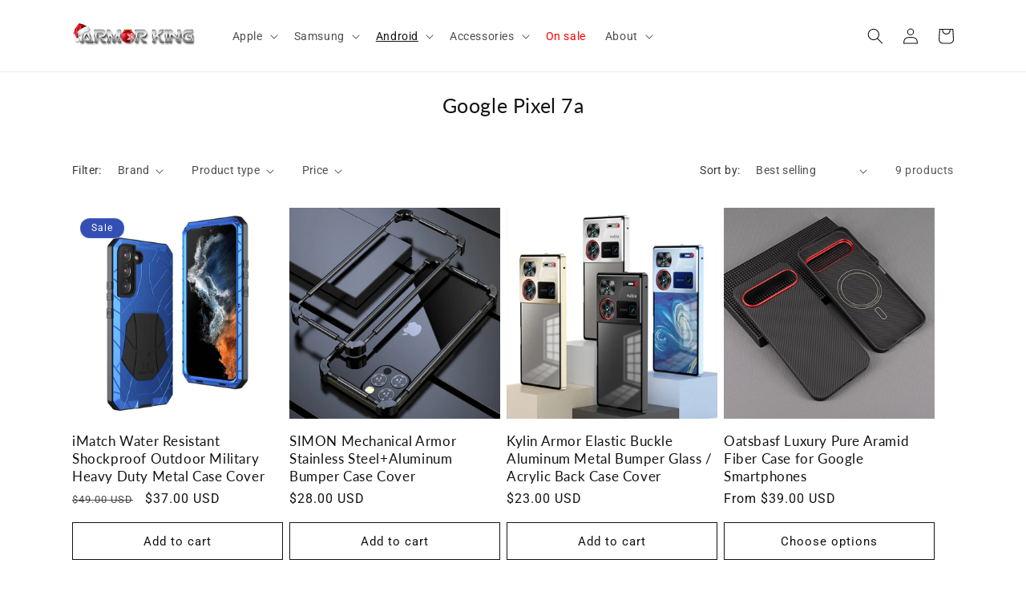

--- FILE ---
content_type: text/html; charset=utf-8
request_url: https://www.armorkingcase.com/collections/google-pixel-7a
body_size: 53338
content:
<!doctype html>
<html class="no-js" lang="en">
  <head>
    <meta charset="utf-8">
    <meta http-equiv="X-UA-Compatible" content="IE=edge">
    <meta name="viewport" content="width=device-width,initial-scale=1">
    <meta name="theme-color" content="">
    <link rel="canonical" href="https://www.armorkingcase.com/collections/google-pixel-7a"><link rel="icon" type="image/png" href="//www.armorkingcase.com/cdn/shop/files/Favicon_9be7a734-12f3-43a5-a3f2-379c37fe5183.png?crop=center&height=32&v=1686220371&width=32"><link rel="preconnect" href="https://fonts.shopifycdn.com" crossorigin><title>
      Google Pixel 7a Cases &amp; Covers - Armor King Case
</title>

    
      <meta name="description" content="Shop Armor King&#39;s latest case collections for your newest Google Pixel 7a. Enjoy a stylish finish and military grade drop protection. Worldwide Shipping.">
    

    

<meta property="og:site_name" content="Armor King Case">
<meta property="og:url" content="https://www.armorkingcase.com/collections/google-pixel-7a">
<meta property="og:title" content="Google Pixel 7a Cases &amp; Covers - Armor King Case">
<meta property="og:type" content="website">
<meta property="og:description" content="Shop Armor King&#39;s latest case collections for your newest Google Pixel 7a. Enjoy a stylish finish and military grade drop protection. Worldwide Shipping."><meta property="og:image" content="http://www.armorkingcase.com/cdn/shop/files/logo-amend.png?height=628&pad_color=ffffff&v=1688667302&width=1200">
  <meta property="og:image:secure_url" content="https://www.armorkingcase.com/cdn/shop/files/logo-amend.png?height=628&pad_color=ffffff&v=1688667302&width=1200">
  <meta property="og:image:width" content="1200">
  <meta property="og:image:height" content="628"><meta name="twitter:site" content="@armorkingcase"><meta name="twitter:card" content="summary_large_image">
<meta name="twitter:title" content="Google Pixel 7a Cases &amp; Covers - Armor King Case">
<meta name="twitter:description" content="Shop Armor King&#39;s latest case collections for your newest Google Pixel 7a. Enjoy a stylish finish and military grade drop protection. Worldwide Shipping.">


    <script src="//www.armorkingcase.com/cdn/shop/t/41/assets/constants.js?v=58251544750838685771691030924" defer="defer"></script>
    <script src="//www.armorkingcase.com/cdn/shop/t/41/assets/pubsub.js?v=158357773527763999511691030924" defer="defer"></script>
    <script src="//www.armorkingcase.com/cdn/shop/t/41/assets/global.js?v=139248116715221171191691030924" defer="defer"></script><script src="//www.armorkingcase.com/cdn/shop/t/41/assets/animations.js?v=114255849464433187621691030924" defer="defer"></script><script>window.performance && window.performance.mark && window.performance.mark('shopify.content_for_header.start');</script><meta name="google-site-verification" content="xd0JTfNbmgNq2JvMBlD4okQZgwzTzSprb1-xZn9UVUg">
<meta id="shopify-digital-wallet" name="shopify-digital-wallet" content="/14875574/digital_wallets/dialog">
<meta name="shopify-checkout-api-token" content="3c064c7d91a1a7322bb1d395de969242">
<meta id="in-context-paypal-metadata" data-shop-id="14875574" data-venmo-supported="false" data-environment="production" data-locale="en_US" data-paypal-v4="true" data-currency="USD">
<link rel="alternate" type="application/atom+xml" title="Feed" href="/collections/google-pixel-7a.atom" />
<link rel="alternate" type="application/json+oembed" href="https://www.armorkingcase.com/collections/google-pixel-7a.oembed">
<script async="async" src="/checkouts/internal/preloads.js?locale=en-US"></script>
<script id="shopify-features" type="application/json">{"accessToken":"3c064c7d91a1a7322bb1d395de969242","betas":["rich-media-storefront-analytics"],"domain":"www.armorkingcase.com","predictiveSearch":true,"shopId":14875574,"locale":"en"}</script>
<script>var Shopify = Shopify || {};
Shopify.shop = "armorkingcase.myshopify.com";
Shopify.locale = "en";
Shopify.currency = {"active":"USD","rate":"1.0"};
Shopify.country = "US";
Shopify.theme = {"name":"Dawn Slideshow Image Clickable","id":122478133330,"schema_name":"Dawn","schema_version":"10.0.0","theme_store_id":887,"role":"main"};
Shopify.theme.handle = "null";
Shopify.theme.style = {"id":null,"handle":null};
Shopify.cdnHost = "www.armorkingcase.com/cdn";
Shopify.routes = Shopify.routes || {};
Shopify.routes.root = "/";</script>
<script type="module">!function(o){(o.Shopify=o.Shopify||{}).modules=!0}(window);</script>
<script>!function(o){function n(){var o=[];function n(){o.push(Array.prototype.slice.apply(arguments))}return n.q=o,n}var t=o.Shopify=o.Shopify||{};t.loadFeatures=n(),t.autoloadFeatures=n()}(window);</script>
<script id="shop-js-analytics" type="application/json">{"pageType":"collection"}</script>
<script defer="defer" async type="module" src="//www.armorkingcase.com/cdn/shopifycloud/shop-js/modules/v2/client.init-shop-cart-sync_C5BV16lS.en.esm.js"></script>
<script defer="defer" async type="module" src="//www.armorkingcase.com/cdn/shopifycloud/shop-js/modules/v2/chunk.common_CygWptCX.esm.js"></script>
<script type="module">
  await import("//www.armorkingcase.com/cdn/shopifycloud/shop-js/modules/v2/client.init-shop-cart-sync_C5BV16lS.en.esm.js");
await import("//www.armorkingcase.com/cdn/shopifycloud/shop-js/modules/v2/chunk.common_CygWptCX.esm.js");

  window.Shopify.SignInWithShop?.initShopCartSync?.({"fedCMEnabled":true,"windoidEnabled":true});

</script>
<script>(function() {
  var isLoaded = false;
  function asyncLoad() {
    if (isLoaded) return;
    isLoaded = true;
    var urls = ["\/\/d1liekpayvooaz.cloudfront.net\/apps\/customizery\/customizery.js?shop=armorkingcase.myshopify.com","https:\/\/seo.apps.avada.io\/avada-seo-installed.js?shop=armorkingcase.myshopify.com"];
    for (var i = 0; i < urls.length; i++) {
      var s = document.createElement('script');
      s.type = 'text/javascript';
      s.async = true;
      s.src = urls[i];
      var x = document.getElementsByTagName('script')[0];
      x.parentNode.insertBefore(s, x);
    }
  };
  if(window.attachEvent) {
    window.attachEvent('onload', asyncLoad);
  } else {
    window.addEventListener('load', asyncLoad, false);
  }
})();</script>
<script id="__st">var __st={"a":14875574,"offset":-18000,"reqid":"b4602b53-a340-4e65-9d8c-e41c30a81f84-1768732000","pageurl":"www.armorkingcase.com\/collections\/google-pixel-7a","u":"649f18ff7a3d","p":"collection","rtyp":"collection","rid":271690367058};</script>
<script>window.ShopifyPaypalV4VisibilityTracking = true;</script>
<script id="captcha-bootstrap">!function(){'use strict';const t='contact',e='account',n='new_comment',o=[[t,t],['blogs',n],['comments',n],[t,'customer']],c=[[e,'customer_login'],[e,'guest_login'],[e,'recover_customer_password'],[e,'create_customer']],r=t=>t.map((([t,e])=>`form[action*='/${t}']:not([data-nocaptcha='true']) input[name='form_type'][value='${e}']`)).join(','),a=t=>()=>t?[...document.querySelectorAll(t)].map((t=>t.form)):[];function s(){const t=[...o],e=r(t);return a(e)}const i='password',u='form_key',d=['recaptcha-v3-token','g-recaptcha-response','h-captcha-response',i],f=()=>{try{return window.sessionStorage}catch{return}},m='__shopify_v',_=t=>t.elements[u];function p(t,e,n=!1){try{const o=window.sessionStorage,c=JSON.parse(o.getItem(e)),{data:r}=function(t){const{data:e,action:n}=t;return t[m]||n?{data:e,action:n}:{data:t,action:n}}(c);for(const[e,n]of Object.entries(r))t.elements[e]&&(t.elements[e].value=n);n&&o.removeItem(e)}catch(o){console.error('form repopulation failed',{error:o})}}const l='form_type',E='cptcha';function T(t){t.dataset[E]=!0}const w=window,h=w.document,L='Shopify',v='ce_forms',y='captcha';let A=!1;((t,e)=>{const n=(g='f06e6c50-85a8-45c8-87d0-21a2b65856fe',I='https://cdn.shopify.com/shopifycloud/storefront-forms-hcaptcha/ce_storefront_forms_captcha_hcaptcha.v1.5.2.iife.js',D={infoText:'Protected by hCaptcha',privacyText:'Privacy',termsText:'Terms'},(t,e,n)=>{const o=w[L][v],c=o.bindForm;if(c)return c(t,g,e,D).then(n);var r;o.q.push([[t,g,e,D],n]),r=I,A||(h.body.append(Object.assign(h.createElement('script'),{id:'captcha-provider',async:!0,src:r})),A=!0)});var g,I,D;w[L]=w[L]||{},w[L][v]=w[L][v]||{},w[L][v].q=[],w[L][y]=w[L][y]||{},w[L][y].protect=function(t,e){n(t,void 0,e),T(t)},Object.freeze(w[L][y]),function(t,e,n,w,h,L){const[v,y,A,g]=function(t,e,n){const i=e?o:[],u=t?c:[],d=[...i,...u],f=r(d),m=r(i),_=r(d.filter((([t,e])=>n.includes(e))));return[a(f),a(m),a(_),s()]}(w,h,L),I=t=>{const e=t.target;return e instanceof HTMLFormElement?e:e&&e.form},D=t=>v().includes(t);t.addEventListener('submit',(t=>{const e=I(t);if(!e)return;const n=D(e)&&!e.dataset.hcaptchaBound&&!e.dataset.recaptchaBound,o=_(e),c=g().includes(e)&&(!o||!o.value);(n||c)&&t.preventDefault(),c&&!n&&(function(t){try{if(!f())return;!function(t){const e=f();if(!e)return;const n=_(t);if(!n)return;const o=n.value;o&&e.removeItem(o)}(t);const e=Array.from(Array(32),(()=>Math.random().toString(36)[2])).join('');!function(t,e){_(t)||t.append(Object.assign(document.createElement('input'),{type:'hidden',name:u})),t.elements[u].value=e}(t,e),function(t,e){const n=f();if(!n)return;const o=[...t.querySelectorAll(`input[type='${i}']`)].map((({name:t})=>t)),c=[...d,...o],r={};for(const[a,s]of new FormData(t).entries())c.includes(a)||(r[a]=s);n.setItem(e,JSON.stringify({[m]:1,action:t.action,data:r}))}(t,e)}catch(e){console.error('failed to persist form',e)}}(e),e.submit())}));const S=(t,e)=>{t&&!t.dataset[E]&&(n(t,e.some((e=>e===t))),T(t))};for(const o of['focusin','change'])t.addEventListener(o,(t=>{const e=I(t);D(e)&&S(e,y())}));const B=e.get('form_key'),M=e.get(l),P=B&&M;t.addEventListener('DOMContentLoaded',(()=>{const t=y();if(P)for(const e of t)e.elements[l].value===M&&p(e,B);[...new Set([...A(),...v().filter((t=>'true'===t.dataset.shopifyCaptcha))])].forEach((e=>S(e,t)))}))}(h,new URLSearchParams(w.location.search),n,t,e,['guest_login'])})(!1,!0)}();</script>
<script integrity="sha256-4kQ18oKyAcykRKYeNunJcIwy7WH5gtpwJnB7kiuLZ1E=" data-source-attribution="shopify.loadfeatures" defer="defer" src="//www.armorkingcase.com/cdn/shopifycloud/storefront/assets/storefront/load_feature-a0a9edcb.js" crossorigin="anonymous"></script>
<script data-source-attribution="shopify.dynamic_checkout.dynamic.init">var Shopify=Shopify||{};Shopify.PaymentButton=Shopify.PaymentButton||{isStorefrontPortableWallets:!0,init:function(){window.Shopify.PaymentButton.init=function(){};var t=document.createElement("script");t.src="https://www.armorkingcase.com/cdn/shopifycloud/portable-wallets/latest/portable-wallets.en.js",t.type="module",document.head.appendChild(t)}};
</script>
<script data-source-attribution="shopify.dynamic_checkout.buyer_consent">
  function portableWalletsHideBuyerConsent(e){var t=document.getElementById("shopify-buyer-consent"),n=document.getElementById("shopify-subscription-policy-button");t&&n&&(t.classList.add("hidden"),t.setAttribute("aria-hidden","true"),n.removeEventListener("click",e))}function portableWalletsShowBuyerConsent(e){var t=document.getElementById("shopify-buyer-consent"),n=document.getElementById("shopify-subscription-policy-button");t&&n&&(t.classList.remove("hidden"),t.removeAttribute("aria-hidden"),n.addEventListener("click",e))}window.Shopify?.PaymentButton&&(window.Shopify.PaymentButton.hideBuyerConsent=portableWalletsHideBuyerConsent,window.Shopify.PaymentButton.showBuyerConsent=portableWalletsShowBuyerConsent);
</script>
<script data-source-attribution="shopify.dynamic_checkout.cart.bootstrap">document.addEventListener("DOMContentLoaded",(function(){function t(){return document.querySelector("shopify-accelerated-checkout-cart, shopify-accelerated-checkout")}if(t())Shopify.PaymentButton.init();else{new MutationObserver((function(e,n){t()&&(Shopify.PaymentButton.init(),n.disconnect())})).observe(document.body,{childList:!0,subtree:!0})}}));
</script>
<link id="shopify-accelerated-checkout-styles" rel="stylesheet" media="screen" href="https://www.armorkingcase.com/cdn/shopifycloud/portable-wallets/latest/accelerated-checkout-backwards-compat.css" crossorigin="anonymous">
<style id="shopify-accelerated-checkout-cart">
        #shopify-buyer-consent {
  margin-top: 1em;
  display: inline-block;
  width: 100%;
}

#shopify-buyer-consent.hidden {
  display: none;
}

#shopify-subscription-policy-button {
  background: none;
  border: none;
  padding: 0;
  text-decoration: underline;
  font-size: inherit;
  cursor: pointer;
}

#shopify-subscription-policy-button::before {
  box-shadow: none;
}

      </style>
<script id="sections-script" data-sections="header" defer="defer" src="//www.armorkingcase.com/cdn/shop/t/41/compiled_assets/scripts.js?10787"></script>
<script>window.performance && window.performance.mark && window.performance.mark('shopify.content_for_header.end');</script>


    <style data-shopify>
      @font-face {
  font-family: Roboto;
  font-weight: 400;
  font-style: normal;
  font-display: swap;
  src: url("//www.armorkingcase.com/cdn/fonts/roboto/roboto_n4.2019d890f07b1852f56ce63ba45b2db45d852cba.woff2") format("woff2"),
       url("//www.armorkingcase.com/cdn/fonts/roboto/roboto_n4.238690e0007583582327135619c5f7971652fa9d.woff") format("woff");
}

      @font-face {
  font-family: Roboto;
  font-weight: 700;
  font-style: normal;
  font-display: swap;
  src: url("//www.armorkingcase.com/cdn/fonts/roboto/roboto_n7.f38007a10afbbde8976c4056bfe890710d51dec2.woff2") format("woff2"),
       url("//www.armorkingcase.com/cdn/fonts/roboto/roboto_n7.94bfdd3e80c7be00e128703d245c207769d763f9.woff") format("woff");
}

      @font-face {
  font-family: Roboto;
  font-weight: 400;
  font-style: italic;
  font-display: swap;
  src: url("//www.armorkingcase.com/cdn/fonts/roboto/roboto_i4.57ce898ccda22ee84f49e6b57ae302250655e2d4.woff2") format("woff2"),
       url("//www.armorkingcase.com/cdn/fonts/roboto/roboto_i4.b21f3bd061cbcb83b824ae8c7671a82587b264bf.woff") format("woff");
}

      @font-face {
  font-family: Roboto;
  font-weight: 700;
  font-style: italic;
  font-display: swap;
  src: url("//www.armorkingcase.com/cdn/fonts/roboto/roboto_i7.7ccaf9410746f2c53340607c42c43f90a9005937.woff2") format("woff2"),
       url("//www.armorkingcase.com/cdn/fonts/roboto/roboto_i7.49ec21cdd7148292bffea74c62c0df6e93551516.woff") format("woff");
}

      @font-face {
  font-family: Lato;
  font-weight: 400;
  font-style: normal;
  font-display: swap;
  src: url("//www.armorkingcase.com/cdn/fonts/lato/lato_n4.c3b93d431f0091c8be23185e15c9d1fee1e971c5.woff2") format("woff2"),
       url("//www.armorkingcase.com/cdn/fonts/lato/lato_n4.d5c00c781efb195594fd2fd4ad04f7882949e327.woff") format("woff");
}


      
        :root,
        .color-background-1 {
          --color-background: 255,255,255;
        
          --gradient-background: #ffffff;
        
        --color-foreground: 18,18,18;
        --color-shadow: 18,18,18;
        --color-button: 18,18,18;
        --color-button-text: 255,255,255;
        --color-secondary-button: 255,255,255;
        --color-secondary-button-text: 18,18,18;
        --color-link: 18,18,18;
        --color-badge-foreground: 18,18,18;
        --color-badge-background: 255,255,255;
        --color-badge-border: 18,18,18;
        --payment-terms-background-color: rgb(255 255 255);
      }
      
        
        .color-background-2 {
          --color-background: 243,243,243;
        
          --gradient-background: #f3f3f3;
        
        --color-foreground: 18,18,18;
        --color-shadow: 18,18,18;
        --color-button: 18,18,18;
        --color-button-text: 243,243,243;
        --color-secondary-button: 243,243,243;
        --color-secondary-button-text: 18,18,18;
        --color-link: 18,18,18;
        --color-badge-foreground: 18,18,18;
        --color-badge-background: 243,243,243;
        --color-badge-border: 18,18,18;
        --payment-terms-background-color: rgb(243 243 243);
      }
      
        
        .color-inverse {
          --color-background: 36,40,51;
        
          --gradient-background: #242833;
        
        --color-foreground: 255,255,255;
        --color-shadow: 18,18,18;
        --color-button: 255,255,255;
        --color-button-text: 0,0,0;
        --color-secondary-button: 36,40,51;
        --color-secondary-button-text: 255,255,255;
        --color-link: 255,255,255;
        --color-badge-foreground: 255,255,255;
        --color-badge-background: 36,40,51;
        --color-badge-border: 255,255,255;
        --payment-terms-background-color: rgb(36 40 51);
      }
      
        
        .color-accent-1 {
          --color-background: 18,18,18;
        
          --gradient-background: #121212;
        
        --color-foreground: 255,255,255;
        --color-shadow: 18,18,18;
        --color-button: 255,255,255;
        --color-button-text: 18,18,18;
        --color-secondary-button: 18,18,18;
        --color-secondary-button-text: 255,255,255;
        --color-link: 255,255,255;
        --color-badge-foreground: 255,255,255;
        --color-badge-background: 18,18,18;
        --color-badge-border: 255,255,255;
        --payment-terms-background-color: rgb(18 18 18);
      }
      
        
        .color-accent-2 {
          --color-background: 51,79,180;
        
          --gradient-background: #334fb4;
        
        --color-foreground: 255,255,255;
        --color-shadow: 18,18,18;
        --color-button: 255,255,255;
        --color-button-text: 51,79,180;
        --color-secondary-button: 51,79,180;
        --color-secondary-button-text: 249,206,92;
        --color-link: 249,206,92;
        --color-badge-foreground: 255,255,255;
        --color-badge-background: 51,79,180;
        --color-badge-border: 255,255,255;
        --payment-terms-background-color: rgb(51 79 180);
      }
      

      body, .color-background-1, .color-background-2, .color-inverse, .color-accent-1, .color-accent-2 {
        color: rgba(var(--color-foreground), 0.75);
        background-color: rgb(var(--color-background));
      }

      :root {
        --font-body-family: Roboto, sans-serif;
        --font-body-style: normal;
        --font-body-weight: 400;
        --font-body-weight-bold: 700;

        --font-heading-family: Lato, sans-serif;
        --font-heading-style: normal;
        --font-heading-weight: 400;

        --font-body-scale: 1.0;
        --font-heading-scale: 1.0;

        --media-padding: px;
        --media-border-opacity: 0.05;
        --media-border-width: 1px;
        --media-radius: 0px;
        --media-shadow-opacity: 0.0;
        --media-shadow-horizontal-offset: 0px;
        --media-shadow-vertical-offset: 0px;
        --media-shadow-blur-radius: 0px;
        --media-shadow-visible: 0;

        --page-width: 120rem;
        --page-width-margin: 0rem;

        --product-card-image-padding: 0.0rem;
        --product-card-corner-radius: 0.0rem;
        --product-card-text-alignment: left;
        --product-card-border-width: 0.0rem;
        --product-card-border-opacity: 0.0;
        --product-card-shadow-opacity: 0.1;
        --product-card-shadow-visible: 1;
        --product-card-shadow-horizontal-offset: 0.0rem;
        --product-card-shadow-vertical-offset: 0.0rem;
        --product-card-shadow-blur-radius: 0.0rem;

        --collection-card-image-padding: 0.0rem;
        --collection-card-corner-radius: 0.0rem;
        --collection-card-text-alignment: left;
        --collection-card-border-width: 0.0rem;
        --collection-card-border-opacity: 0.0;
        --collection-card-shadow-opacity: 0.1;
        --collection-card-shadow-visible: 1;
        --collection-card-shadow-horizontal-offset: 0.0rem;
        --collection-card-shadow-vertical-offset: 0.0rem;
        --collection-card-shadow-blur-radius: 0.0rem;

        --blog-card-image-padding: 0.0rem;
        --blog-card-corner-radius: 0.0rem;
        --blog-card-text-alignment: left;
        --blog-card-border-width: 0.0rem;
        --blog-card-border-opacity: 0.0;
        --blog-card-shadow-opacity: 0.1;
        --blog-card-shadow-visible: 1;
        --blog-card-shadow-horizontal-offset: 0.0rem;
        --blog-card-shadow-vertical-offset: 0.0rem;
        --blog-card-shadow-blur-radius: 0.0rem;

        --badge-corner-radius: 4.0rem;

        --popup-border-width: 1px;
        --popup-border-opacity: 0.1;
        --popup-corner-radius: 0px;
        --popup-shadow-opacity: 0.0;
        --popup-shadow-horizontal-offset: 0px;
        --popup-shadow-vertical-offset: 0px;
        --popup-shadow-blur-radius: 0px;

        --drawer-border-width: 1px;
        --drawer-border-opacity: 0.1;
        --drawer-shadow-opacity: 0.0;
        --drawer-shadow-horizontal-offset: 0px;
        --drawer-shadow-vertical-offset: 0px;
        --drawer-shadow-blur-radius: 0px;

        --spacing-sections-desktop: 0px;
        --spacing-sections-mobile: 0px;

        --grid-desktop-vertical-spacing: 8px;
        --grid-desktop-horizontal-spacing: 8px;
        --grid-mobile-vertical-spacing: 4px;
        --grid-mobile-horizontal-spacing: 4px;

        --text-boxes-border-opacity: 0.0;
        --text-boxes-border-width: 0px;
        --text-boxes-radius: 0px;
        --text-boxes-shadow-opacity: 0.0;
        --text-boxes-shadow-visible: 0;
        --text-boxes-shadow-horizontal-offset: 0px;
        --text-boxes-shadow-vertical-offset: 0px;
        --text-boxes-shadow-blur-radius: 0px;

        --buttons-radius: 0px;
        --buttons-radius-outset: 0px;
        --buttons-border-width: 1px;
        --buttons-border-opacity: 1.0;
        --buttons-shadow-opacity: 0.0;
        --buttons-shadow-visible: 0;
        --buttons-shadow-horizontal-offset: 0px;
        --buttons-shadow-vertical-offset: 0px;
        --buttons-shadow-blur-radius: 0px;
        --buttons-border-offset: 0px;

        --inputs-radius: 0px;
        --inputs-border-width: 1px;
        --inputs-border-opacity: 0.55;
        --inputs-shadow-opacity: 0.0;
        --inputs-shadow-horizontal-offset: 0px;
        --inputs-margin-offset: 0px;
        --inputs-shadow-vertical-offset: 0px;
        --inputs-shadow-blur-radius: 0px;
        --inputs-radius-outset: 0px;

        --variant-pills-radius: 40px;
        --variant-pills-border-width: 1px;
        --variant-pills-border-opacity: 0.55;
        --variant-pills-shadow-opacity: 0.0;
        --variant-pills-shadow-horizontal-offset: 0px;
        --variant-pills-shadow-vertical-offset: 0px;
        --variant-pills-shadow-blur-radius: 0px;
      }

      *,
      *::before,
      *::after {
        box-sizing: inherit;
      }

      html {
        box-sizing: border-box;
        font-size: calc(var(--font-body-scale) * 62.5%);
        height: 100%;
      }

      body {
        display: grid;
        grid-template-rows: auto auto 1fr auto;
        grid-template-columns: 100%;
        min-height: 100%;
        margin: 0;
        font-size: 1.5rem;
        letter-spacing: 0.06rem;
        line-height: calc(1 + 0.8 / var(--font-body-scale));
        font-family: var(--font-body-family);
        font-style: var(--font-body-style);
        font-weight: var(--font-body-weight);
      }

      @media screen and (min-width: 750px) {
        body {
          font-size: 1.6rem;
        }
      }
    </style>

    <link href="//www.armorkingcase.com/cdn/shop/t/41/assets/base.css?v=17656897058283971991694242117" rel="stylesheet" type="text/css" media="all" />
<link rel="preload" as="font" href="//www.armorkingcase.com/cdn/fonts/roboto/roboto_n4.2019d890f07b1852f56ce63ba45b2db45d852cba.woff2" type="font/woff2" crossorigin><link rel="preload" as="font" href="//www.armorkingcase.com/cdn/fonts/lato/lato_n4.c3b93d431f0091c8be23185e15c9d1fee1e971c5.woff2" type="font/woff2" crossorigin><link
        rel="stylesheet"
        href="//www.armorkingcase.com/cdn/shop/t/41/assets/component-predictive-search.css?v=118923337488134913561691030924"
        media="print"
        onload="this.media='all'"
      ><script>
      document.documentElement.className = document.documentElement.className.replace('no-js', 'js');
      if (Shopify.designMode) {
        document.documentElement.classList.add('shopify-design-mode');
      }
    </script>
  <style type='text/css'>
  .baCountry{width:30px;height:20px;display:inline-block;vertical-align:middle;margin-right:6px;background-size:30px!important;border-radius:4px;background-repeat:no-repeat}
  .baCountry-traditional .baCountry{background-image:url(https://cdn.shopify.com/s/files/1/0194/1736/6592/t/1/assets/ba-flags.png?=14261939516959647149);height:19px!important}
  .baCountry-modern .baCountry{background-image:url(https://cdn.shopify.com/s/files/1/0194/1736/6592/t/1/assets/ba-flags.png?=14261939516959647149)}
  .baCountry-NO-FLAG{background-position:0 0}.baCountry-AD{background-position:0 -20px}.baCountry-AED{background-position:0 -40px}.baCountry-AFN{background-position:0 -60px}.baCountry-AG{background-position:0 -80px}.baCountry-AI{background-position:0 -100px}.baCountry-ALL{background-position:0 -120px}.baCountry-AMD{background-position:0 -140px}.baCountry-AOA{background-position:0 -160px}.baCountry-ARS{background-position:0 -180px}.baCountry-AS{background-position:0 -200px}.baCountry-AT{background-position:0 -220px}.baCountry-AUD{background-position:0 -240px}.baCountry-AWG{background-position:0 -260px}.baCountry-AZN{background-position:0 -280px}.baCountry-BAM{background-position:0 -300px}.baCountry-BBD{background-position:0 -320px}.baCountry-BDT{background-position:0 -340px}.baCountry-BE{background-position:0 -360px}.baCountry-BF{background-position:0 -380px}.baCountry-BGN{background-position:0 -400px}.baCountry-BHD{background-position:0 -420px}.baCountry-BIF{background-position:0 -440px}.baCountry-BJ{background-position:0 -460px}.baCountry-BMD{background-position:0 -480px}.baCountry-BND{background-position:0 -500px}.baCountry-BOB{background-position:0 -520px}.baCountry-BRL{background-position:0 -540px}.baCountry-BSD{background-position:0 -560px}.baCountry-BTN{background-position:0 -580px}.baCountry-BWP{background-position:0 -600px}.baCountry-BYN{background-position:0 -620px}.baCountry-BZD{background-position:0 -640px}.baCountry-CAD{background-position:0 -660px}.baCountry-CC{background-position:0 -680px}.baCountry-CDF{background-position:0 -700px}.baCountry-CG{background-position:0 -720px}.baCountry-CHF{background-position:0 -740px}.baCountry-CI{background-position:0 -760px}.baCountry-CK{background-position:0 -780px}.baCountry-CLP{background-position:0 -800px}.baCountry-CM{background-position:0 -820px}.baCountry-CNY{background-position:0 -840px}.baCountry-COP{background-position:0 -860px}.baCountry-CRC{background-position:0 -880px}.baCountry-CU{background-position:0 -900px}.baCountry-CX{background-position:0 -920px}.baCountry-CY{background-position:0 -940px}.baCountry-CZK{background-position:0 -960px}.baCountry-DE{background-position:0 -980px}.baCountry-DJF{background-position:0 -1000px}.baCountry-DKK{background-position:0 -1020px}.baCountry-DM{background-position:0 -1040px}.baCountry-DOP{background-position:0 -1060px}.baCountry-DZD{background-position:0 -1080px}.baCountry-EC{background-position:0 -1100px}.baCountry-EE{background-position:0 -1120px}.baCountry-EGP{background-position:0 -1140px}.baCountry-ER{background-position:0 -1160px}.baCountry-ES{background-position:0 -1180px}.baCountry-ETB{background-position:0 -1200px}.baCountry-EUR{background-position:0 -1220px}.baCountry-FI{background-position:0 -1240px}.baCountry-FJD{background-position:0 -1260px}.baCountry-FKP{background-position:0 -1280px}.baCountry-FO{background-position:0 -1300px}.baCountry-FR{background-position:0 -1320px}.baCountry-GA{background-position:0 -1340px}.baCountry-GBP{background-position:0 -1360px}.baCountry-GD{background-position:0 -1380px}.baCountry-GEL{background-position:0 -1400px}.baCountry-GHS{background-position:0 -1420px}.baCountry-GIP{background-position:0 -1440px}.baCountry-GL{background-position:0 -1460px}.baCountry-GMD{background-position:0 -1480px}.baCountry-GNF{background-position:0 -1500px}.baCountry-GQ{background-position:0 -1520px}.baCountry-GR{background-position:0 -1540px}.baCountry-GTQ{background-position:0 -1560px}.baCountry-GU{background-position:0 -1580px}.baCountry-GW{background-position:0 -1600px}.baCountry-HKD{background-position:0 -1620px}.baCountry-HNL{background-position:0 -1640px}.baCountry-HRK{background-position:0 -1660px}.baCountry-HTG{background-position:0 -1680px}.baCountry-HUF{background-position:0 -1700px}.baCountry-IDR{background-position:0 -1720px}.baCountry-IE{background-position:0 -1740px}.baCountry-ILS{background-position:0 -1760px}.baCountry-INR{background-position:0 -1780px}.baCountry-IO{background-position:0 -1800px}.baCountry-IQD{background-position:0 -1820px}.baCountry-IRR{background-position:0 -1840px}.baCountry-ISK{background-position:0 -1860px}.baCountry-IT{background-position:0 -1880px}.baCountry-JMD{background-position:0 -1900px}.baCountry-JOD{background-position:0 -1920px}.baCountry-JPY{background-position:0 -1940px}.baCountry-KES{background-position:0 -1960px}.baCountry-KGS{background-position:0 -1980px}.baCountry-KHR{background-position:0 -2000px}.baCountry-KI{background-position:0 -2020px}.baCountry-KMF{background-position:0 -2040px}.baCountry-KN{background-position:0 -2060px}.baCountry-KP{background-position:0 -2080px}.baCountry-KRW{background-position:0 -2100px}.baCountry-KWD{background-position:0 -2120px}.baCountry-KYD{background-position:0 -2140px}.baCountry-KZT{background-position:0 -2160px}.baCountry-LBP{background-position:0 -2180px}.baCountry-LI{background-position:0 -2200px}.baCountry-LKR{background-position:0 -2220px}.baCountry-LRD{background-position:0 -2240px}.baCountry-LSL{background-position:0 -2260px}.baCountry-LT{background-position:0 -2280px}.baCountry-LU{background-position:0 -2300px}.baCountry-LV{background-position:0 -2320px}.baCountry-LYD{background-position:0 -2340px}.baCountry-MAD{background-position:0 -2360px}.baCountry-MC{background-position:0 -2380px}.baCountry-MDL{background-position:0 -2400px}.baCountry-ME{background-position:0 -2420px}.baCountry-MGA{background-position:0 -2440px}.baCountry-MKD{background-position:0 -2460px}.baCountry-ML{background-position:0 -2480px}.baCountry-MMK{background-position:0 -2500px}.baCountry-MN{background-position:0 -2520px}.baCountry-MOP{background-position:0 -2540px}.baCountry-MQ{background-position:0 -2560px}.baCountry-MR{background-position:0 -2580px}.baCountry-MS{background-position:0 -2600px}.baCountry-MT{background-position:0 -2620px}.baCountry-MUR{background-position:0 -2640px}.baCountry-MVR{background-position:0 -2660px}.baCountry-MWK{background-position:0 -2680px}.baCountry-MXN{background-position:0 -2700px}.baCountry-MYR{background-position:0 -2720px}.baCountry-MZN{background-position:0 -2740px}.baCountry-NAD{background-position:0 -2760px}.baCountry-NE{background-position:0 -2780px}.baCountry-NF{background-position:0 -2800px}.baCountry-NG{background-position:0 -2820px}.baCountry-NIO{background-position:0 -2840px}.baCountry-NL{background-position:0 -2860px}.baCountry-NOK{background-position:0 -2880px}.baCountry-NPR{background-position:0 -2900px}.baCountry-NR{background-position:0 -2920px}.baCountry-NU{background-position:0 -2940px}.baCountry-NZD{background-position:0 -2960px}.baCountry-OMR{background-position:0 -2980px}.baCountry-PAB{background-position:0 -3000px}.baCountry-PEN{background-position:0 -3020px}.baCountry-PGK{background-position:0 -3040px}.baCountry-PHP{background-position:0 -3060px}.baCountry-PKR{background-position:0 -3080px}.baCountry-PLN{background-position:0 -3100px}.baCountry-PR{background-position:0 -3120px}.baCountry-PS{background-position:0 -3140px}.baCountry-PT{background-position:0 -3160px}.baCountry-PW{background-position:0 -3180px}.baCountry-QAR{background-position:0 -3200px}.baCountry-RON{background-position:0 -3220px}.baCountry-RSD{background-position:0 -3240px}.baCountry-RUB{background-position:0 -3260px}.baCountry-RWF{background-position:0 -3280px}.baCountry-SAR{background-position:0 -3300px}.baCountry-SBD{background-position:0 -3320px}.baCountry-SCR{background-position:0 -3340px}.baCountry-SDG{background-position:0 -3360px}.baCountry-SEK{background-position:0 -3380px}.baCountry-SGD{background-position:0 -3400px}.baCountry-SI{background-position:0 -3420px}.baCountry-SK{background-position:0 -3440px}.baCountry-SLL{background-position:0 -3460px}.baCountry-SM{background-position:0 -3480px}.baCountry-SN{background-position:0 -3500px}.baCountry-SO{background-position:0 -3520px}.baCountry-SRD{background-position:0 -3540px}.baCountry-SSP{background-position:0 -3560px}.baCountry-STD{background-position:0 -3580px}.baCountry-SV{background-position:0 -3600px}.baCountry-SYP{background-position:0 -3620px}.baCountry-SZL{background-position:0 -3640px}.baCountry-TC{background-position:0 -3660px}.baCountry-TD{background-position:0 -3680px}.baCountry-TG{background-position:0 -3700px}.baCountry-THB{background-position:0 -3720px}.baCountry-TJS{background-position:0 -3740px}.baCountry-TK{background-position:0 -3760px}.baCountry-TMT{background-position:0 -3780px}.baCountry-TND{background-position:0 -3800px}.baCountry-TOP{background-position:0 -3820px}.baCountry-TRY{background-position:0 -3840px}.baCountry-TTD{background-position:0 -3860px}.baCountry-TWD{background-position:0 -3880px}.baCountry-TZS{background-position:0 -3900px}.baCountry-UAH{background-position:0 -3920px}.baCountry-UGX{background-position:0 -3940px}.baCountry-USD{background-position:0 -3960px}.baCountry-UYU{background-position:0 -3980px}.baCountry-UZS{background-position:0 -4000px}.baCountry-VEF{background-position:0 -4020px}.baCountry-VG{background-position:0 -4040px}.baCountry-VI{background-position:0 -4060px}.baCountry-VND{background-position:0 -4080px}.baCountry-VUV{background-position:0 -4100px}.baCountry-WST{background-position:0 -4120px}.baCountry-XAF{background-position:0 -4140px}.baCountry-XPF{background-position:0 -4160px}.baCountry-YER{background-position:0 -4180px}.baCountry-ZAR{background-position:0 -4200px}.baCountry-ZM{background-position:0 -4220px}.baCountry-ZW{background-position:0 -4240px}
  .bacurr-checkoutNotice{margin: 3px 10px 0 10px;left: 0;right: 0;text-align: center;}
  @media (min-width:750px) {.bacurr-checkoutNotice{position: absolute;}}
</style>

<script>
    window.baCurr = window.baCurr || {};
    window.baCurr.config = {}; window.baCurr.rePeat = function () {};
    Object.assign(window.baCurr.config, {
      "enabled":false,
      "manual_placement":"",
      "night_time":false,
      "round_by_default":false,
      "display_position":"bottom_left",
      "display_position_type":"floating",
      "custom_code":{"css":""},
      "flag_type":"countryandmoney",
      "flag_design":"modern",
      "round_style":"none",
      "round_dec":"0.99",
      "chosen_cur":[{"USD":"US Dollar (USD)"},{"EUR":"Euro (EUR)"},{"GBP":"British Pound (GBP)"},{"CAD":"Canadian Dollar (CAD)"},{"SGD":"Singapore Dollar (SGD)"},{"AUD":"Australian Dollar (AUD)"},{"INR":"Indian Rupee (INR)"},{"JPY":"Japanese Yen (JPY)"},{"RUB":"Russian Ruble (RUB)"}],
      "desktop_visible":true,
      "mob_visible":true,
      "money_mouse_show":false,
      "textColor":"#1e1e1e",
      "flag_theme":"default",
      "selector_hover_hex":"#ffffff",
      "lightning":true,
      "mob_manual_placement":"",
      "mob_placement":"bottom_left",
      "mob_placement_type":"floating",
      "moneyWithCurrencyFormat":false,
      "ui_style":"default",
      "user_curr":"",
      "auto_loc":true,
      "auto_pref":false,
      "selector_bg_hex":"#ffffff",
      "selector_border_type":"boxShadow",
      "cart_alert_bg_hex":"#fbf5f5",
      "cart_alert_note":"All orders are processed in [checkout_currency], using the latest exchange rates.",
      "cart_alert_state":true,
      "cart_alert_font_hex":"#1e1e1e"
    },{
      money_format: "\u003cspan class=money\u003e${{amount}} USD\u003c\/span\u003e",
      money_with_currency_format: "\u003cspan class=money\u003e${{amount}} USD\u003c\/span\u003e",
      user_curr: "USD"
    });
    window.baCurr.config.multi_curr = [];
    
    window.baCurr.config.final_currency = "USD" || '';
    window.baCurr.config.multi_curr = "USD".split(',') || '';

    (function(window, document) {"use strict";
      function onload(){
        function insertPopupMessageJs(){
          var head = document.getElementsByTagName('head')[0];
          var script = document.createElement('script');
          script.src = ('https:' == document.location.protocol ? 'https://' : 'http://') + 'currency.boosterapps.com/preview_curr.js';
          script.type = 'text/javascript';
          head.appendChild(script);
        }

        if(document.location.search.indexOf("preview_cur=1") > -1){
          setTimeout(function(){
            window.currency_preview_result = document.getElementById("baCurrSelector").length > 0 ? 'success' : 'error';
            insertPopupMessageJs();
          }, 1000);
        }
      }

      var head = document.getElementsByTagName('head')[0];
      var script = document.createElement('script');
      script.src = ('https:' == document.location.protocol ? 'https://' : 'http://') + "";
      script.type = 'text/javascript';
      script.onload = script.onreadystatechange = function() {
      if (script.readyState) {
        if (script.readyState === 'complete' || script.readyState === 'loaded') {
          script.onreadystatechange = null;
            onload();
          }
        }
        else {
          onload();
        }
      };
      head.appendChild(script);

    }(window, document));
</script>

<link href="https://monorail-edge.shopifysvc.com" rel="dns-prefetch">
<script>(function(){if ("sendBeacon" in navigator && "performance" in window) {try {var session_token_from_headers = performance.getEntriesByType('navigation')[0].serverTiming.find(x => x.name == '_s').description;} catch {var session_token_from_headers = undefined;}var session_cookie_matches = document.cookie.match(/_shopify_s=([^;]*)/);var session_token_from_cookie = session_cookie_matches && session_cookie_matches.length === 2 ? session_cookie_matches[1] : "";var session_token = session_token_from_headers || session_token_from_cookie || "";function handle_abandonment_event(e) {var entries = performance.getEntries().filter(function(entry) {return /monorail-edge.shopifysvc.com/.test(entry.name);});if (!window.abandonment_tracked && entries.length === 0) {window.abandonment_tracked = true;var currentMs = Date.now();var navigation_start = performance.timing.navigationStart;var payload = {shop_id: 14875574,url: window.location.href,navigation_start,duration: currentMs - navigation_start,session_token,page_type: "collection"};window.navigator.sendBeacon("https://monorail-edge.shopifysvc.com/v1/produce", JSON.stringify({schema_id: "online_store_buyer_site_abandonment/1.1",payload: payload,metadata: {event_created_at_ms: currentMs,event_sent_at_ms: currentMs}}));}}window.addEventListener('pagehide', handle_abandonment_event);}}());</script>
<script id="web-pixels-manager-setup">(function e(e,d,r,n,o){if(void 0===o&&(o={}),!Boolean(null===(a=null===(i=window.Shopify)||void 0===i?void 0:i.analytics)||void 0===a?void 0:a.replayQueue)){var i,a;window.Shopify=window.Shopify||{};var t=window.Shopify;t.analytics=t.analytics||{};var s=t.analytics;s.replayQueue=[],s.publish=function(e,d,r){return s.replayQueue.push([e,d,r]),!0};try{self.performance.mark("wpm:start")}catch(e){}var l=function(){var e={modern:/Edge?\/(1{2}[4-9]|1[2-9]\d|[2-9]\d{2}|\d{4,})\.\d+(\.\d+|)|Firefox\/(1{2}[4-9]|1[2-9]\d|[2-9]\d{2}|\d{4,})\.\d+(\.\d+|)|Chrom(ium|e)\/(9{2}|\d{3,})\.\d+(\.\d+|)|(Maci|X1{2}).+ Version\/(15\.\d+|(1[6-9]|[2-9]\d|\d{3,})\.\d+)([,.]\d+|)( \(\w+\)|)( Mobile\/\w+|) Safari\/|Chrome.+OPR\/(9{2}|\d{3,})\.\d+\.\d+|(CPU[ +]OS|iPhone[ +]OS|CPU[ +]iPhone|CPU IPhone OS|CPU iPad OS)[ +]+(15[._]\d+|(1[6-9]|[2-9]\d|\d{3,})[._]\d+)([._]\d+|)|Android:?[ /-](13[3-9]|1[4-9]\d|[2-9]\d{2}|\d{4,})(\.\d+|)(\.\d+|)|Android.+Firefox\/(13[5-9]|1[4-9]\d|[2-9]\d{2}|\d{4,})\.\d+(\.\d+|)|Android.+Chrom(ium|e)\/(13[3-9]|1[4-9]\d|[2-9]\d{2}|\d{4,})\.\d+(\.\d+|)|SamsungBrowser\/([2-9]\d|\d{3,})\.\d+/,legacy:/Edge?\/(1[6-9]|[2-9]\d|\d{3,})\.\d+(\.\d+|)|Firefox\/(5[4-9]|[6-9]\d|\d{3,})\.\d+(\.\d+|)|Chrom(ium|e)\/(5[1-9]|[6-9]\d|\d{3,})\.\d+(\.\d+|)([\d.]+$|.*Safari\/(?![\d.]+ Edge\/[\d.]+$))|(Maci|X1{2}).+ Version\/(10\.\d+|(1[1-9]|[2-9]\d|\d{3,})\.\d+)([,.]\d+|)( \(\w+\)|)( Mobile\/\w+|) Safari\/|Chrome.+OPR\/(3[89]|[4-9]\d|\d{3,})\.\d+\.\d+|(CPU[ +]OS|iPhone[ +]OS|CPU[ +]iPhone|CPU IPhone OS|CPU iPad OS)[ +]+(10[._]\d+|(1[1-9]|[2-9]\d|\d{3,})[._]\d+)([._]\d+|)|Android:?[ /-](13[3-9]|1[4-9]\d|[2-9]\d{2}|\d{4,})(\.\d+|)(\.\d+|)|Mobile Safari.+OPR\/([89]\d|\d{3,})\.\d+\.\d+|Android.+Firefox\/(13[5-9]|1[4-9]\d|[2-9]\d{2}|\d{4,})\.\d+(\.\d+|)|Android.+Chrom(ium|e)\/(13[3-9]|1[4-9]\d|[2-9]\d{2}|\d{4,})\.\d+(\.\d+|)|Android.+(UC? ?Browser|UCWEB|U3)[ /]?(15\.([5-9]|\d{2,})|(1[6-9]|[2-9]\d|\d{3,})\.\d+)\.\d+|SamsungBrowser\/(5\.\d+|([6-9]|\d{2,})\.\d+)|Android.+MQ{2}Browser\/(14(\.(9|\d{2,})|)|(1[5-9]|[2-9]\d|\d{3,})(\.\d+|))(\.\d+|)|K[Aa][Ii]OS\/(3\.\d+|([4-9]|\d{2,})\.\d+)(\.\d+|)/},d=e.modern,r=e.legacy,n=navigator.userAgent;return n.match(d)?"modern":n.match(r)?"legacy":"unknown"}(),u="modern"===l?"modern":"legacy",c=(null!=n?n:{modern:"",legacy:""})[u],f=function(e){return[e.baseUrl,"/wpm","/b",e.hashVersion,"modern"===e.buildTarget?"m":"l",".js"].join("")}({baseUrl:d,hashVersion:r,buildTarget:u}),m=function(e){var d=e.version,r=e.bundleTarget,n=e.surface,o=e.pageUrl,i=e.monorailEndpoint;return{emit:function(e){var a=e.status,t=e.errorMsg,s=(new Date).getTime(),l=JSON.stringify({metadata:{event_sent_at_ms:s},events:[{schema_id:"web_pixels_manager_load/3.1",payload:{version:d,bundle_target:r,page_url:o,status:a,surface:n,error_msg:t},metadata:{event_created_at_ms:s}}]});if(!i)return console&&console.warn&&console.warn("[Web Pixels Manager] No Monorail endpoint provided, skipping logging."),!1;try{return self.navigator.sendBeacon.bind(self.navigator)(i,l)}catch(e){}var u=new XMLHttpRequest;try{return u.open("POST",i,!0),u.setRequestHeader("Content-Type","text/plain"),u.send(l),!0}catch(e){return console&&console.warn&&console.warn("[Web Pixels Manager] Got an unhandled error while logging to Monorail."),!1}}}}({version:r,bundleTarget:l,surface:e.surface,pageUrl:self.location.href,monorailEndpoint:e.monorailEndpoint});try{o.browserTarget=l,function(e){var d=e.src,r=e.async,n=void 0===r||r,o=e.onload,i=e.onerror,a=e.sri,t=e.scriptDataAttributes,s=void 0===t?{}:t,l=document.createElement("script"),u=document.querySelector("head"),c=document.querySelector("body");if(l.async=n,l.src=d,a&&(l.integrity=a,l.crossOrigin="anonymous"),s)for(var f in s)if(Object.prototype.hasOwnProperty.call(s,f))try{l.dataset[f]=s[f]}catch(e){}if(o&&l.addEventListener("load",o),i&&l.addEventListener("error",i),u)u.appendChild(l);else{if(!c)throw new Error("Did not find a head or body element to append the script");c.appendChild(l)}}({src:f,async:!0,onload:function(){if(!function(){var e,d;return Boolean(null===(d=null===(e=window.Shopify)||void 0===e?void 0:e.analytics)||void 0===d?void 0:d.initialized)}()){var d=window.webPixelsManager.init(e)||void 0;if(d){var r=window.Shopify.analytics;r.replayQueue.forEach((function(e){var r=e[0],n=e[1],o=e[2];d.publishCustomEvent(r,n,o)})),r.replayQueue=[],r.publish=d.publishCustomEvent,r.visitor=d.visitor,r.initialized=!0}}},onerror:function(){return m.emit({status:"failed",errorMsg:"".concat(f," has failed to load")})},sri:function(e){var d=/^sha384-[A-Za-z0-9+/=]+$/;return"string"==typeof e&&d.test(e)}(c)?c:"",scriptDataAttributes:o}),m.emit({status:"loading"})}catch(e){m.emit({status:"failed",errorMsg:(null==e?void 0:e.message)||"Unknown error"})}}})({shopId: 14875574,storefrontBaseUrl: "https://www.armorkingcase.com",extensionsBaseUrl: "https://extensions.shopifycdn.com/cdn/shopifycloud/web-pixels-manager",monorailEndpoint: "https://monorail-edge.shopifysvc.com/unstable/produce_batch",surface: "storefront-renderer",enabledBetaFlags: ["2dca8a86"],webPixelsConfigList: [{"id":"298319954","configuration":"{\"config\":\"{\\\"pixel_id\\\":\\\"G-9GFL2CSRG7\\\",\\\"target_country\\\":\\\"US\\\",\\\"gtag_events\\\":[{\\\"type\\\":\\\"begin_checkout\\\",\\\"action_label\\\":\\\"G-9GFL2CSRG7\\\"},{\\\"type\\\":\\\"search\\\",\\\"action_label\\\":\\\"G-9GFL2CSRG7\\\"},{\\\"type\\\":\\\"view_item\\\",\\\"action_label\\\":[\\\"G-9GFL2CSRG7\\\",\\\"MC-PSKSLF2VLW\\\"]},{\\\"type\\\":\\\"purchase\\\",\\\"action_label\\\":[\\\"G-9GFL2CSRG7\\\",\\\"MC-PSKSLF2VLW\\\"]},{\\\"type\\\":\\\"page_view\\\",\\\"action_label\\\":[\\\"G-9GFL2CSRG7\\\",\\\"MC-PSKSLF2VLW\\\"]},{\\\"type\\\":\\\"add_payment_info\\\",\\\"action_label\\\":\\\"G-9GFL2CSRG7\\\"},{\\\"type\\\":\\\"add_to_cart\\\",\\\"action_label\\\":\\\"G-9GFL2CSRG7\\\"}],\\\"enable_monitoring_mode\\\":false}\"}","eventPayloadVersion":"v1","runtimeContext":"OPEN","scriptVersion":"b2a88bafab3e21179ed38636efcd8a93","type":"APP","apiClientId":1780363,"privacyPurposes":[],"dataSharingAdjustments":{"protectedCustomerApprovalScopes":["read_customer_address","read_customer_email","read_customer_name","read_customer_personal_data","read_customer_phone"]}},{"id":"shopify-app-pixel","configuration":"{}","eventPayloadVersion":"v1","runtimeContext":"STRICT","scriptVersion":"0450","apiClientId":"shopify-pixel","type":"APP","privacyPurposes":["ANALYTICS","MARKETING"]},{"id":"shopify-custom-pixel","eventPayloadVersion":"v1","runtimeContext":"LAX","scriptVersion":"0450","apiClientId":"shopify-pixel","type":"CUSTOM","privacyPurposes":["ANALYTICS","MARKETING"]}],isMerchantRequest: false,initData: {"shop":{"name":"Armor King Case","paymentSettings":{"currencyCode":"USD"},"myshopifyDomain":"armorkingcase.myshopify.com","countryCode":"CN","storefrontUrl":"https:\/\/www.armorkingcase.com"},"customer":null,"cart":null,"checkout":null,"productVariants":[],"purchasingCompany":null},},"https://www.armorkingcase.com/cdn","fcfee988w5aeb613cpc8e4bc33m6693e112",{"modern":"","legacy":""},{"shopId":"14875574","storefrontBaseUrl":"https:\/\/www.armorkingcase.com","extensionBaseUrl":"https:\/\/extensions.shopifycdn.com\/cdn\/shopifycloud\/web-pixels-manager","surface":"storefront-renderer","enabledBetaFlags":"[\"2dca8a86\"]","isMerchantRequest":"false","hashVersion":"fcfee988w5aeb613cpc8e4bc33m6693e112","publish":"custom","events":"[[\"page_viewed\",{}],[\"collection_viewed\",{\"collection\":{\"id\":\"271690367058\",\"title\":\"Google Pixel 7a\",\"productVariants\":[{\"price\":{\"amount\":37.0,\"currencyCode\":\"USD\"},\"product\":{\"title\":\"iMatch Water Resistant Shockproof Outdoor Military Heavy Duty Metal Case Cover\",\"vendor\":\"iMatch\",\"id\":\"9517091844\",\"untranslatedTitle\":\"iMatch Water Resistant Shockproof Outdoor Military Heavy Duty Metal Case Cover\",\"url\":\"\/products\/imatch-water-resistant-shockproof-dust-dirt-snow-proof-aluminum-glass-metal-military-heavy-duty-armor-protection-case-cover\",\"type\":\"Metal Case\"},\"id\":\"32552017068114\",\"image\":{\"src\":\"\/\/www.armorkingcase.com\/cdn\/shop\/products\/imatch_469f008b-a4c9-4173-b613-1c5a37b21f14.jpg?v=1653418958\"},\"sku\":\"\",\"title\":\"Default Title\",\"untranslatedTitle\":\"Default Title\"},{\"price\":{\"amount\":28.0,\"currencyCode\":\"USD\"},\"product\":{\"title\":\"SIMON Mechanical Armor Stainless Steel+Aluminum Bumper Case Cover\",\"vendor\":\"SIMON\",\"id\":\"4793167904850\",\"untranslatedTitle\":\"SIMON Mechanical Armor Stainless Steel+Aluminum Bumper Case Cover\",\"url\":\"\/products\/simon-mechanical-armor-stainless-steel-aluminum-bumper-case-cover\",\"type\":\"Metal Case\"},\"id\":\"40588280627282\",\"image\":{\"src\":\"\/\/www.armorkingcase.com\/cdn\/shop\/products\/1_7159052a-e767-432d-994f-3cab9c2cc73e.jpg?v=1698745701\"},\"sku\":\"\",\"title\":\"Black\",\"untranslatedTitle\":\"Black\"},{\"price\":{\"amount\":23.0,\"currencyCode\":\"USD\"},\"product\":{\"title\":\"Kylin Armor Elastic Buckle Aluminum Metal Bumper Glass \/ Acrylic Back Case Cover\",\"vendor\":\"Kylin Armor\",\"id\":\"7088218701906\",\"untranslatedTitle\":\"Kylin Armor Elastic Buckle Aluminum Metal Bumper Glass \/ Acrylic Back Case Cover\",\"url\":\"\/products\/kylin-armor-elastic-buckle-aluminum-metal-bumper-tempered-glass-back-case-cover\",\"type\":\"Metal Case\"},\"id\":\"40373012889682\",\"image\":{\"src\":\"\/\/www.armorkingcase.com\/cdn\/shop\/files\/13_31147a20-1981-49c0-921b-b8bbf18ff9db.jpg?v=1704001898\"},\"sku\":\"\",\"title\":\"Default Title\",\"untranslatedTitle\":\"Default Title\"},{\"price\":{\"amount\":39.0,\"currencyCode\":\"USD\"},\"product\":{\"title\":\"Oatsbasf Luxury Pure Aramid Fiber Case for Google Smartphones\",\"vendor\":\"Oatsbasf\",\"id\":\"6772639432786\",\"untranslatedTitle\":\"Oatsbasf Luxury Pure Aramid Fiber Case for Google Smartphones\",\"url\":\"\/products\/oatsbasf-luxury-pure-carbon-fiber-case-for-google-smartphones\",\"type\":\"Aramid Case\"},\"id\":\"42131107938386\",\"image\":{\"src\":\"\/\/www.armorkingcase.com\/cdn\/shop\/files\/2_0a19fc5d-46bc-4363-9ccc-28333a5a9444.jpg?v=1756181818\"},\"sku\":null,\"title\":\"Google Pixel 10 Pro XL \/ Matte Black\",\"untranslatedTitle\":\"Google Pixel 10 Pro XL \/ Matte Black\"},{\"price\":{\"amount\":26.0,\"currencyCode\":\"USD\"},\"product\":{\"title\":\"Kylin Armor MagSafe Magic Shield Aluminum Metal Bumper Frosted Back Case Cover for Google Smartphones\",\"vendor\":\"Kylin Armor\",\"id\":\"7385139118162\",\"untranslatedTitle\":\"Kylin Armor MagSafe Magic Shield Aluminum Metal Bumper Frosted Back Case Cover for Google Smartphones\",\"url\":\"\/products\/kylin-armor-magsafe-magic-shield-aluminum-metal-bumper-frosted-back-case-cover-for-google-smartphones\",\"type\":\"Metal Case\"},\"id\":\"42147456057426\",\"image\":{\"src\":\"\/\/www.armorkingcase.com\/cdn\/shop\/files\/2_992baf17-36ee-45cc-90c9-6b2ebc0c6e64.jpg?v=1757677347\"},\"sku\":null,\"title\":\"Google Pixel 10 Pro XL \/ Black\",\"untranslatedTitle\":\"Google Pixel 10 Pro XL \/ Black\"},{\"price\":{\"amount\":25.0,\"currencyCode\":\"USD\"},\"product\":{\"title\":\"GARMMA Sanrio Characters Airbag Mobile Phone Waterproof Bag Floating Pouch\",\"vendor\":\"Sanrio\",\"id\":\"7362559410258\",\"untranslatedTitle\":\"GARMMA Sanrio Characters Airbag Mobile Phone Waterproof Bag Floating Pouch\",\"url\":\"\/products\/garmma-sanrio-characters-airbag-mobile-phone-waterproof-bag-floating-pouch\",\"type\":\"Plastic Case\"},\"id\":\"41082815447122\",\"image\":{\"src\":\"\/\/www.armorkingcase.com\/cdn\/shop\/files\/original_1_515ecda8-c59a-4d7c-b5de-886bb1ede348.jpg?v=1719670777\"},\"sku\":\"\",\"title\":\"Hello Kitty\",\"untranslatedTitle\":\"Hello Kitty\"},{\"price\":{\"amount\":25.0,\"currencyCode\":\"USD\"},\"product\":{\"title\":\"GARMMA Line Friends Airbag Mobile Phone Waterproof Bag Floating Pouch\",\"vendor\":\"Line Friends\",\"id\":\"7362560065618\",\"untranslatedTitle\":\"GARMMA Line Friends Airbag Mobile Phone Waterproof Bag Floating Pouch\",\"url\":\"\/products\/garmma-line-friends-airbag-mobile-phone-waterproof-bag-floating-pouch\",\"type\":\"Plastic Case\"},\"id\":\"41082817052754\",\"image\":{\"src\":\"\/\/www.armorkingcase.com\/cdn\/shop\/files\/original_11_242e2e76-44d1-423a-a13e-70cbc4babbc3.jpg?v=1719671435\"},\"sku\":\"\",\"title\":\"Summer\",\"untranslatedTitle\":\"Summer\"},{\"price\":{\"amount\":25.0,\"currencyCode\":\"USD\"},\"product\":{\"title\":\"GARMMA BT21 Universtar Airbag Mobile Phone Waterproof Bag Floating Pouch\",\"vendor\":\"BT21\",\"id\":\"7362559705170\",\"untranslatedTitle\":\"GARMMA BT21 Universtar Airbag Mobile Phone Waterproof Bag Floating Pouch\",\"url\":\"\/products\/garmma-bt21-universtar-airbag-mobile-phone-waterproof-bag-floating-pouch\",\"type\":\"Plastic Case\"},\"id\":\"41082816462930\",\"image\":{\"src\":\"\/\/www.armorkingcase.com\/cdn\/shop\/files\/original_18_601679eb-c82d-428b-bfe3-f043197939e5.jpg?v=1719671254\"},\"sku\":\"\",\"title\":\"Summer\",\"untranslatedTitle\":\"Summer\"},{\"price\":{\"amount\":27.0,\"currencyCode\":\"USD\"},\"product\":{\"title\":\"Line Friends Space Waterproof Pouch Dry Bag Smartphone Case\",\"vendor\":\"Line Friends\",\"id\":\"7119367667794\",\"untranslatedTitle\":\"Line Friends Space Waterproof Pouch Dry Bag Smartphone Case\",\"url\":\"\/products\/line-friends-space-waterproof-pouch-dry-bag-smartphone-case\",\"type\":\"Plastic Case\"},\"id\":\"40436941750354\",\"image\":{\"src\":\"\/\/www.armorkingcase.com\/cdn\/shop\/files\/06_1bb8a4a0-ee76-4a03-b70c-37976666e8b1.jpg?v=1685034496\"},\"sku\":\"\",\"title\":\"Brown\",\"untranslatedTitle\":\"Brown\"}]}}]]"});</script><script>
  window.ShopifyAnalytics = window.ShopifyAnalytics || {};
  window.ShopifyAnalytics.meta = window.ShopifyAnalytics.meta || {};
  window.ShopifyAnalytics.meta.currency = 'USD';
  var meta = {"products":[{"id":9517091844,"gid":"gid:\/\/shopify\/Product\/9517091844","vendor":"iMatch","type":"Metal Case","handle":"imatch-water-resistant-shockproof-dust-dirt-snow-proof-aluminum-glass-metal-military-heavy-duty-armor-protection-case-cover","variants":[{"id":32552017068114,"price":3700,"name":"iMatch Water Resistant Shockproof Outdoor Military Heavy Duty Metal Case Cover","public_title":null,"sku":""}],"remote":false},{"id":4793167904850,"gid":"gid:\/\/shopify\/Product\/4793167904850","vendor":"SIMON","type":"Metal Case","handle":"simon-mechanical-armor-stainless-steel-aluminum-bumper-case-cover","variants":[{"id":40588280627282,"price":2800,"name":"SIMON Mechanical Armor Stainless Steel+Aluminum Bumper Case Cover - Black","public_title":"Black","sku":""}],"remote":false},{"id":7088218701906,"gid":"gid:\/\/shopify\/Product\/7088218701906","vendor":"Kylin Armor","type":"Metal Case","handle":"kylin-armor-elastic-buckle-aluminum-metal-bumper-tempered-glass-back-case-cover","variants":[{"id":40373012889682,"price":2300,"name":"Kylin Armor Elastic Buckle Aluminum Metal Bumper Glass \/ Acrylic Back Case Cover","public_title":null,"sku":""}],"remote":false},{"id":6772639432786,"gid":"gid:\/\/shopify\/Product\/6772639432786","vendor":"Oatsbasf","type":"Aramid Case","handle":"oatsbasf-luxury-pure-carbon-fiber-case-for-google-smartphones","variants":[{"id":42131107938386,"price":3900,"name":"Oatsbasf Luxury Pure Aramid Fiber Case for Google Smartphones - Google Pixel 10 Pro XL \/ Matte Black","public_title":"Google Pixel 10 Pro XL \/ Matte Black","sku":null},{"id":42131112984658,"price":4900,"name":"Oatsbasf Luxury Pure Aramid Fiber Case for Google Smartphones - Google Pixel 10 Pro XL \/ Matte Black (600D)","public_title":"Google Pixel 10 Pro XL \/ Matte Black (600D)","sku":null},{"id":42131107971154,"price":4900,"name":"Oatsbasf Luxury Pure Aramid Fiber Case for Google Smartphones - Google Pixel 10 Pro XL \/ MagSafe - Matte Black","public_title":"Google Pixel 10 Pro XL \/ MagSafe - Matte Black","sku":null},{"id":42131108003922,"price":5400,"name":"Oatsbasf Luxury Pure Aramid Fiber Case for Google Smartphones - Google Pixel 10 Pro XL \/ MagSafe - Matte Black (Metal Ring)","public_title":"Google Pixel 10 Pro XL \/ MagSafe - Matte Black (Metal Ring)","sku":null},{"id":42131113410642,"price":5900,"name":"Oatsbasf Luxury Pure Aramid Fiber Case for Google Smartphones - Google Pixel 10 Pro XL \/ MagSafe - Matte Black (600D)","public_title":"Google Pixel 10 Pro XL \/ MagSafe - Matte Black (600D)","sku":null},{"id":42131112951890,"price":5900,"name":"Oatsbasf Luxury Pure Aramid Fiber Case for Google Smartphones - Google Pixel 10 Pro XL \/ MagSafe - Matte Black (600D-Metal Ring)","public_title":"Google Pixel 10 Pro XL \/ MagSafe - Matte Black (600D-Metal Ring)","sku":null},{"id":42131114950738,"price":5900,"name":"Oatsbasf Luxury Pure Aramid Fiber Case for Google Smartphones - Google Pixel 10 Pro XL \/ MagSafe - Moonrise (Metal Ring)","public_title":"Google Pixel 10 Pro XL \/ MagSafe - Moonrise (Metal Ring)","sku":null},{"id":42098536644690,"price":3900,"name":"Oatsbasf Luxury Pure Aramid Fiber Case for Google Smartphones - Google Pixel 10 Pro \/ Matte Black","public_title":"Google Pixel 10 Pro \/ Matte Black","sku":null},{"id":42158146814034,"price":3900,"name":"Oatsbasf Luxury Pure Aramid Fiber Case for Google Smartphones - Google Pixel 10 Pro \/ Matte Black (Lens)","public_title":"Google Pixel 10 Pro \/ Matte Black (Lens)","sku":null},{"id":42158146846802,"price":3900,"name":"Oatsbasf Luxury Pure Aramid Fiber Case for Google Smartphones - Google Pixel 10 Pro \/ Matte Black (600D)","public_title":"Google Pixel 10 Pro \/ Matte Black (600D)","sku":null},{"id":42158146879570,"price":3900,"name":"Oatsbasf Luxury Pure Aramid Fiber Case for Google Smartphones - Google Pixel 10 Pro \/ Matte Black (600D-Lens)","public_title":"Google Pixel 10 Pro \/ Matte Black (600D-Lens)","sku":null},{"id":42158147174482,"price":3900,"name":"Oatsbasf Luxury Pure Aramid Fiber Case for Google Smartphones - Google Pixel 10 \/ Matte Black (Lens)","public_title":"Google Pixel 10 \/ Matte Black (Lens)","sku":null},{"id":42158147633234,"price":3900,"name":"Oatsbasf Luxury Pure Aramid Fiber Case for Google Smartphones - Google Pixel 10 Pro XL \/ Matte Black (Lens)","public_title":"Google Pixel 10 Pro XL \/ Matte Black (Lens)","sku":null},{"id":42158147666002,"price":3900,"name":"Oatsbasf Luxury Pure Aramid Fiber Case for Google Smartphones - Google Pixel 10 Pro XL \/ Matte Black (600D-Lens)","public_title":"Google Pixel 10 Pro XL \/ Matte Black (600D-Lens)","sku":null},{"id":42131105579090,"price":4900,"name":"Oatsbasf Luxury Pure Aramid Fiber Case for Google Smartphones - Google Pixel 10 Pro \/ MagSafe - Matte Black","public_title":"Google Pixel 10 Pro \/ MagSafe - Matte Black","sku":null},{"id":42131106005074,"price":5400,"name":"Oatsbasf Luxury Pure Aramid Fiber Case for Google Smartphones - Google Pixel 10 Pro \/ MagSafe - Matte Black (Metal Ring)","public_title":"Google Pixel 10 Pro \/ MagSafe - Matte Black (Metal Ring)","sku":null},{"id":42136580816978,"price":5900,"name":"Oatsbasf Luxury Pure Aramid Fiber Case for Google Smartphones - Google Pixel 10 Pro \/ MagSafe - Matte Black (600D-Metal Ring)","public_title":"Google Pixel 10 Pro \/ MagSafe - Matte Black (600D-Metal Ring)","sku":null},{"id":42158146748498,"price":5900,"name":"Oatsbasf Luxury Pure Aramid Fiber Case for Google Smartphones - Google Pixel 10 Pro \/ MagSafe - Sunset Glow (Metal Ring)","public_title":"Google Pixel 10 Pro \/ MagSafe - Sunset Glow (Metal Ring)","sku":null},{"id":42158146781266,"price":5900,"name":"Oatsbasf Luxury Pure Aramid Fiber Case for Google Smartphones - Google Pixel 10 Pro \/ MagSafe - Starry(Metal Ring)","public_title":"Google Pixel 10 Pro \/ MagSafe - Starry(Metal Ring)","sku":null},{"id":42158147207250,"price":5900,"name":"Oatsbasf Luxury Pure Aramid Fiber Case for Google Smartphones - Google Pixel 10 \/ MagSafe - Sunset Glow (Metal Ring)","public_title":"Google Pixel 10 \/ MagSafe - Sunset Glow (Metal Ring)","sku":null},{"id":42158147240018,"price":5900,"name":"Oatsbasf Luxury Pure Aramid Fiber Case for Google Smartphones - Google Pixel 10 \/ MagSafe - Starry(Metal Ring)","public_title":"Google Pixel 10 \/ MagSafe - Starry(Metal Ring)","sku":null},{"id":42158147698770,"price":5900,"name":"Oatsbasf Luxury Pure Aramid Fiber Case for Google Smartphones - Google Pixel 10 Pro XL \/ MagSafe - Sunset Glow (Metal Ring)","public_title":"Google Pixel 10 Pro XL \/ MagSafe - Sunset Glow (Metal Ring)","sku":null},{"id":42158147731538,"price":5900,"name":"Oatsbasf Luxury Pure Aramid Fiber Case for Google Smartphones - Google Pixel 10 Pro XL \/ MagSafe - Starry(Metal Ring)","public_title":"Google Pixel 10 Pro XL \/ MagSafe - Starry(Metal Ring)","sku":null},{"id":42098536611922,"price":3900,"name":"Oatsbasf Luxury Pure Aramid Fiber Case for Google Smartphones - Google Pixel 10 \/ Matte Black","public_title":"Google Pixel 10 \/ Matte Black","sku":null},{"id":42131105611858,"price":4900,"name":"Oatsbasf Luxury Pure Aramid Fiber Case for Google Smartphones - Google Pixel 10 \/ MagSafe - Matte Black","public_title":"Google Pixel 10 \/ MagSafe - Matte Black","sku":null},{"id":42131106037842,"price":5400,"name":"Oatsbasf Luxury Pure Aramid Fiber Case for Google Smartphones - Google Pixel 10 \/ MagSafe - Matte Black (Metal Ring)","public_title":"Google Pixel 10 \/ MagSafe - Matte Black (Metal Ring)","sku":null},{"id":42136580849746,"price":5900,"name":"Oatsbasf Luxury Pure Aramid Fiber Case for Google Smartphones - Google Pixel 10 \/ MagSafe - Matte Black (600D-Metal Ring)","public_title":"Google Pixel 10 \/ MagSafe - Matte Black (600D-Metal Ring)","sku":null},{"id":41316359143506,"price":3900,"name":"Oatsbasf Luxury Pure Aramid Fiber Case for Google Smartphones - Google Pixel 9a \/ Matte Black (Lens)","public_title":"Google Pixel 9a \/ Matte Black (Lens)","sku":""},{"id":41176543002706,"price":3900,"name":"Oatsbasf Luxury Pure Aramid Fiber Case for Google Smartphones - Google Pixel 9 Pro XL \/ Matte Black","public_title":"Google Pixel 9 Pro XL \/ Matte Black","sku":""},{"id":41227677237330,"price":5900,"name":"Oatsbasf Luxury Pure Aramid Fiber Case for Google Smartphones - Google Pixel 9 Pro XL \/ MagSafe - Matte Black (600D-Metal Ring)","public_title":"Google Pixel 9 Pro XL \/ MagSafe - Matte Black (600D-Metal Ring)","sku":""},{"id":41176544772178,"price":3900,"name":"Oatsbasf Luxury Pure Aramid Fiber Case for Google Smartphones - Google Pixel 9 Pro XL \/ Matte Black (Lens)","public_title":"Google Pixel 9 Pro XL \/ Matte Black (Lens)","sku":""},{"id":41176546312274,"price":4900,"name":"Oatsbasf Luxury Pure Aramid Fiber Case for Google Smartphones - Google Pixel 9 Pro XL \/ Matte Black (600D-Lens)","public_title":"Google Pixel 9 Pro XL \/ Matte Black (600D-Lens)","sku":""},{"id":41272590106706,"price":5900,"name":"Oatsbasf Luxury Pure Aramid Fiber Case for Google Smartphones - Google Pixel 9 Pro XL \/ MagSafe - Matte Black (600D-Red Metal Ring)","public_title":"Google Pixel 9 Pro XL \/ MagSafe - Matte Black (600D-Red Metal Ring)","sku":""},{"id":41272590270546,"price":4900,"name":"Oatsbasf Luxury Pure Aramid Fiber Case for Google Smartphones - Google Pixel 9 Pro XL \/ MagSafe - Matte Black (Lens)","public_title":"Google Pixel 9 Pro XL \/ MagSafe - Matte Black (Lens)","sku":""},{"id":41176540741714,"price":3900,"name":"Oatsbasf Luxury Pure Aramid Fiber Case for Google Smartphones - Google Pixel 9 Pro \/ Matte Black","public_title":"Google Pixel 9 Pro \/ Matte Black","sku":""},{"id":41176515510354,"price":4900,"name":"Oatsbasf Luxury Pure Aramid Fiber Case for Google Smartphones - Google Pixel 9 Pro \/ Matte Black (600D)","public_title":"Google Pixel 9 Pro \/ Matte Black (600D)","sku":""},{"id":41189399560274,"price":5900,"name":"Oatsbasf Luxury Pure Aramid Fiber Case for Google Smartphones - Google Pixel 9 Pro \/ MagSafe - Matte Black (600D-Metal Ring)","public_title":"Google Pixel 9 Pro \/ MagSafe - Matte Black (600D-Metal Ring)","sku":""},{"id":41176515477586,"price":3900,"name":"Oatsbasf Luxury Pure Aramid Fiber Case for Google Smartphones - Google Pixel 9 Pro \/ Matte Black (Lens)","public_title":"Google Pixel 9 Pro \/ Matte Black (Lens)","sku":""},{"id":41272590663762,"price":5900,"name":"Oatsbasf Luxury Pure Aramid Fiber Case for Google Smartphones - Google Pixel 9 Pro \/ MagSafe - Matte Black (600D-Red Metal Ring)","public_title":"Google Pixel 9 Pro \/ MagSafe - Matte Black (600D-Red Metal Ring)","sku":""},{"id":41272590696530,"price":4900,"name":"Oatsbasf Luxury Pure Aramid Fiber Case for Google Smartphones - Google Pixel 9 Pro \/ MagSafe - Matte Black (Lens)","public_title":"Google Pixel 9 Pro \/ MagSafe - Matte Black (Lens)","sku":""},{"id":41176515543122,"price":3900,"name":"Oatsbasf Luxury Pure Aramid Fiber Case for Google Smartphones - Google Pixel 9 \/ Matte Black","public_title":"Google Pixel 9 \/ Matte Black","sku":""},{"id":41176547852370,"price":4900,"name":"Oatsbasf Luxury Pure Aramid Fiber Case for Google Smartphones - Google Pixel 9 \/ Matte Black (600D)","public_title":"Google Pixel 9 \/ Matte Black (600D)","sku":""},{"id":41189399593042,"price":5900,"name":"Oatsbasf Luxury Pure Aramid Fiber Case for Google Smartphones - Google Pixel 9 \/ MagSafe - Matte Black (600D-Metal Ring)","public_title":"Google Pixel 9 \/ MagSafe - Matte Black (600D-Metal Ring)","sku":""},{"id":41227678056530,"price":3900,"name":"Oatsbasf Luxury Pure Aramid Fiber Case for Google Smartphones - Google Pixel 9 \/ Matte Black (Lens)","public_title":"Google Pixel 9 \/ Matte Black (Lens)","sku":""},{"id":41227678089298,"price":4900,"name":"Oatsbasf Luxury Pure Aramid Fiber Case for Google Smartphones - Google Pixel 9 \/ Matte Black (600D-Lens)","public_title":"Google Pixel 9 \/ Matte Black (600D-Lens)","sku":""},{"id":41272590827602,"price":5900,"name":"Oatsbasf Luxury Pure Aramid Fiber Case for Google Smartphones - Google Pixel 9 \/ MagSafe - Matte Black (600D-Red Metal Ring)","public_title":"Google Pixel 9 \/ MagSafe - Matte Black (600D-Red Metal Ring)","sku":""},{"id":40985107071058,"price":3900,"name":"Oatsbasf Luxury Pure Aramid Fiber Case for Google Smartphones - Google Pixel 8a \/ Matte Black","public_title":"Google Pixel 8a \/ Matte Black","sku":""},{"id":40985107103826,"price":3900,"name":"Oatsbasf Luxury Pure Aramid Fiber Case for Google Smartphones - Google Pixel 8a \/ Matte Black (Lens)","public_title":"Google Pixel 8a \/ Matte Black (Lens)","sku":""},{"id":40480354140242,"price":3900,"name":"Oatsbasf Luxury Pure Aramid Fiber Case for Google Smartphones - Google Pixel 8 Pro \/ Matte Black","public_title":"Google Pixel 8 Pro \/ Matte Black","sku":""},{"id":40593068589138,"price":4900,"name":"Oatsbasf Luxury Pure Aramid Fiber Case for Google Smartphones - Google Pixel 8 Pro \/ Matte Black (600D)","public_title":"Google Pixel 8 Pro \/ Matte Black (600D)","sku":""},{"id":40593068621906,"price":4900,"name":"Oatsbasf Luxury Pure Aramid Fiber Case for Google Smartphones - Google Pixel 8 Pro \/ MagSafe - Matte Black","public_title":"Google Pixel 8 Pro \/ MagSafe - Matte Black","sku":""},{"id":40524164989010,"price":3900,"name":"Oatsbasf Luxury Pure Aramid Fiber Case for Google Smartphones - Google Pixel 8 Pro \/ Matte Black (Lens)","public_title":"Google Pixel 8 Pro \/ Matte Black (Lens)","sku":""},{"id":40593068654674,"price":3900,"name":"Oatsbasf Luxury Pure Aramid Fiber Case for Google Smartphones - Google Pixel 8 \/ Matte Black","public_title":"Google Pixel 8 \/ Matte Black","sku":""},{"id":40593068687442,"price":4900,"name":"Oatsbasf Luxury Pure Aramid Fiber Case for Google Smartphones - Google Pixel 8 \/ Matte Black (600D)","public_title":"Google Pixel 8 \/ Matte Black (600D)","sku":""},{"id":40524165021778,"price":3900,"name":"Oatsbasf Luxury Pure Aramid Fiber Case for Google Smartphones - Google Pixel 8 \/ Matte Black (Lens)","public_title":"Google Pixel 8 \/ Matte Black (Lens)","sku":""},{"id":40439263461458,"price":3900,"name":"Oatsbasf Luxury Pure Aramid Fiber Case for Google Smartphones - Google Pixel 7a \/ Matte Black","public_title":"Google Pixel 7a \/ Matte Black","sku":""},{"id":40439263559762,"price":3900,"name":"Oatsbasf Luxury Pure Aramid Fiber Case for Google Smartphones - Google Pixel 7a \/ Matte Black (Lens)","public_title":"Google Pixel 7a \/ Matte Black (Lens)","sku":""},{"id":40057273647186,"price":3900,"name":"Oatsbasf Luxury Pure Aramid Fiber Case for Google Smartphones - Google Pixel 7 Pro \/ Matte Black","public_title":"Google Pixel 7 Pro \/ Matte Black","sku":""},{"id":40245601042514,"price":3900,"name":"Oatsbasf Luxury Pure Aramid Fiber Case for Google Smartphones - Google Pixel 7 Pro \/ Matte Black (Lens)","public_title":"Google Pixel 7 Pro \/ Matte Black (Lens)","sku":""},{"id":40245601075282,"price":4900,"name":"Oatsbasf Luxury Pure Aramid Fiber Case for Google Smartphones - Google Pixel 7 Pro \/ Matte Red (Lens)","public_title":"Google Pixel 7 Pro \/ Matte Red (Lens)","sku":""},{"id":40057273679954,"price":3900,"name":"Oatsbasf Luxury Pure Aramid Fiber Case for Google Smartphones - Google Pixel 7 \/ Matte Black","public_title":"Google Pixel 7 \/ Matte Black","sku":""},{"id":40245601108050,"price":3900,"name":"Oatsbasf Luxury Pure Aramid Fiber Case for Google Smartphones - Google Pixel 7 \/ Matte Black (Lens)","public_title":"Google Pixel 7 \/ Matte Black (Lens)","sku":""},{"id":40245601140818,"price":4900,"name":"Oatsbasf Luxury Pure Aramid Fiber Case for Google Smartphones - Google Pixel 7 \/ Matte Red (Lens)","public_title":"Google Pixel 7 \/ Matte Red (Lens)","sku":""},{"id":40245601173586,"price":4900,"name":"Oatsbasf Luxury Pure Aramid Fiber Case for Google Smartphones - Google Pixel 7 \/ Black+Red (Lens)","public_title":"Google Pixel 7 \/ Black+Red (Lens)","sku":""},{"id":40084671660114,"price":3900,"name":"Oatsbasf Luxury Pure Aramid Fiber Case for Google Smartphones - Google Pixel 6a \/ Matte Black","public_title":"Google Pixel 6a \/ Matte Black","sku":""},{"id":40106958159954,"price":3900,"name":"Oatsbasf Luxury Pure Aramid Fiber Case for Google Smartphones - Google Pixel 6a \/ Matte Black (Lens)","public_title":"Google Pixel 6a \/ Matte Black (Lens)","sku":""},{"id":39696693231698,"price":3900,"name":"Oatsbasf Luxury Pure Aramid Fiber Case for Google Smartphones - Google Pixel 6 Pro \/ Matte Black","public_title":"Google Pixel 6 Pro \/ Matte Black","sku":""},{"id":39696693264466,"price":3900,"name":"Oatsbasf Luxury Pure Aramid Fiber Case for Google Smartphones - Google Pixel 6 Pro \/ Matte Black (Lens)","public_title":"Google Pixel 6 Pro \/ Matte Black (Lens)","sku":""},{"id":39696693297234,"price":3900,"name":"Oatsbasf Luxury Pure Aramid Fiber Case for Google Smartphones - Google Pixel 6 \/ Matte Black","public_title":"Google Pixel 6 \/ Matte Black","sku":""},{"id":39696693330002,"price":3900,"name":"Oatsbasf Luxury Pure Aramid Fiber Case for Google Smartphones - Google Pixel 6 \/ Matte Black (Lens)","public_title":"Google Pixel 6 \/ Matte Black (Lens)","sku":""},{"id":39700995899474,"price":3900,"name":"Oatsbasf Luxury Pure Aramid Fiber Case for Google Smartphones - Google Pixel 5 \/ Matte Black","public_title":"Google Pixel 5 \/ Matte Black","sku":""},{"id":39700996390994,"price":3900,"name":"Oatsbasf Luxury Pure Aramid Fiber Case for Google Smartphones - Google Pixel 5 \/ Matte Black (Lens)","public_title":"Google Pixel 5 \/ Matte Black (Lens)","sku":""},{"id":39700997668946,"price":3900,"name":"Oatsbasf Luxury Pure Aramid Fiber Case for Google Smartphones - Google Pixel 4a 5G \/ Matte Black (Lens)","public_title":"Google Pixel 4a 5G \/ Matte Black (Lens)","sku":""}],"remote":false},{"id":7385139118162,"gid":"gid:\/\/shopify\/Product\/7385139118162","vendor":"Kylin Armor","type":"Metal Case","handle":"kylin-armor-magsafe-magic-shield-aluminum-metal-bumper-frosted-back-case-cover-for-google-smartphones","variants":[{"id":42147456057426,"price":2600,"name":"Kylin Armor MagSafe Magic Shield Aluminum Metal Bumper Frosted Back Case Cover for Google Smartphones - Google Pixel 10 Pro XL \/ Black","public_title":"Google Pixel 10 Pro XL \/ Black","sku":null},{"id":42147456090194,"price":2600,"name":"Kylin Armor MagSafe Magic Shield Aluminum Metal Bumper Frosted Back Case Cover for Google Smartphones - Google Pixel 10 Pro XL \/ Silver","public_title":"Google Pixel 10 Pro XL \/ Silver","sku":null},{"id":42147456122962,"price":2600,"name":"Kylin Armor MagSafe Magic Shield Aluminum Metal Bumper Frosted Back Case Cover for Google Smartphones - Google Pixel 10 Pro XL \/ Gold","public_title":"Google Pixel 10 Pro XL \/ Gold","sku":null},{"id":42147456155730,"price":2600,"name":"Kylin Armor MagSafe Magic Shield Aluminum Metal Bumper Frosted Back Case Cover for Google Smartphones - Google Pixel 10 Pro \/ Black","public_title":"Google Pixel 10 Pro \/ Black","sku":null},{"id":42147456188498,"price":2600,"name":"Kylin Armor MagSafe Magic Shield Aluminum Metal Bumper Frosted Back Case Cover for Google Smartphones - Google Pixel 10 Pro \/ Silver","public_title":"Google Pixel 10 Pro \/ Silver","sku":null},{"id":42147456221266,"price":2600,"name":"Kylin Armor MagSafe Magic Shield Aluminum Metal Bumper Frosted Back Case Cover for Google Smartphones - Google Pixel 10 Pro \/ Gold","public_title":"Google Pixel 10 Pro \/ Gold","sku":null},{"id":42147456254034,"price":2600,"name":"Kylin Armor MagSafe Magic Shield Aluminum Metal Bumper Frosted Back Case Cover for Google Smartphones - Google Pixel 10 \/ Black","public_title":"Google Pixel 10 \/ Black","sku":null},{"id":42147456286802,"price":2600,"name":"Kylin Armor MagSafe Magic Shield Aluminum Metal Bumper Frosted Back Case Cover for Google Smartphones - Google Pixel 10 \/ Silver","public_title":"Google Pixel 10 \/ Silver","sku":null},{"id":42147456319570,"price":2600,"name":"Kylin Armor MagSafe Magic Shield Aluminum Metal Bumper Frosted Back Case Cover for Google Smartphones - Google Pixel 10 \/ Gold","public_title":"Google Pixel 10 \/ Gold","sku":null},{"id":41177655181394,"price":2600,"name":"Kylin Armor MagSafe Magic Shield Aluminum Metal Bumper Frosted Back Case Cover for Google Smartphones - Google Pixel 9 Pro XL \/ Black","public_title":"Google Pixel 9 Pro XL \/ Black","sku":""},{"id":41177655214162,"price":2600,"name":"Kylin Armor MagSafe Magic Shield Aluminum Metal Bumper Frosted Back Case Cover for Google Smartphones - Google Pixel 9 Pro XL \/ Silver","public_title":"Google Pixel 9 Pro XL \/ Silver","sku":""},{"id":41177655246930,"price":2600,"name":"Kylin Armor MagSafe Magic Shield Aluminum Metal Bumper Frosted Back Case Cover for Google Smartphones - Google Pixel 9 Pro XL \/ Gold","public_title":"Google Pixel 9 Pro XL \/ Gold","sku":""},{"id":41177655279698,"price":2600,"name":"Kylin Armor MagSafe Magic Shield Aluminum Metal Bumper Frosted Back Case Cover for Google Smartphones - Google Pixel 9 Pro \/ Black","public_title":"Google Pixel 9 Pro \/ Black","sku":""},{"id":41177655312466,"price":2600,"name":"Kylin Armor MagSafe Magic Shield Aluminum Metal Bumper Frosted Back Case Cover for Google Smartphones - Google Pixel 9 Pro \/ Silver","public_title":"Google Pixel 9 Pro \/ Silver","sku":""},{"id":41177655345234,"price":2600,"name":"Kylin Armor MagSafe Magic Shield Aluminum Metal Bumper Frosted Back Case Cover for Google Smartphones - Google Pixel 9 Pro \/ Gold","public_title":"Google Pixel 9 Pro \/ Gold","sku":""},{"id":41177655378002,"price":2600,"name":"Kylin Armor MagSafe Magic Shield Aluminum Metal Bumper Frosted Back Case Cover for Google Smartphones - Google Pixel 9 \/ Black","public_title":"Google Pixel 9 \/ Black","sku":""},{"id":41177655410770,"price":2600,"name":"Kylin Armor MagSafe Magic Shield Aluminum Metal Bumper Frosted Back Case Cover for Google Smartphones - Google Pixel 9 \/ Silver","public_title":"Google Pixel 9 \/ Silver","sku":""},{"id":41177655443538,"price":2600,"name":"Kylin Armor MagSafe Magic Shield Aluminum Metal Bumper Frosted Back Case Cover for Google Smartphones - Google Pixel 9 \/ Gold","public_title":"Google Pixel 9 \/ Gold","sku":""},{"id":41177616646226,"price":2600,"name":"Kylin Armor MagSafe Magic Shield Aluminum Metal Bumper Frosted Back Case Cover for Google Smartphones - Google Pixel 8a \/ Black","public_title":"Google Pixel 8a \/ Black","sku":null},{"id":41177616678994,"price":2600,"name":"Kylin Armor MagSafe Magic Shield Aluminum Metal Bumper Frosted Back Case Cover for Google Smartphones - Google Pixel 8a \/ Silver","public_title":"Google Pixel 8a \/ Silver","sku":null},{"id":41177616711762,"price":2600,"name":"Kylin Armor MagSafe Magic Shield Aluminum Metal Bumper Frosted Back Case Cover for Google Smartphones - Google Pixel 8a \/ Gold","public_title":"Google Pixel 8a \/ Gold","sku":null},{"id":41177616744530,"price":2600,"name":"Kylin Armor MagSafe Magic Shield Aluminum Metal Bumper Frosted Back Case Cover for Google Smartphones - Google Pixel 8 Pro \/ Black","public_title":"Google Pixel 8 Pro \/ Black","sku":null},{"id":41177616777298,"price":2600,"name":"Kylin Armor MagSafe Magic Shield Aluminum Metal Bumper Frosted Back Case Cover for Google Smartphones - Google Pixel 8 Pro \/ Silver","public_title":"Google Pixel 8 Pro \/ Silver","sku":null},{"id":41177616810066,"price":2600,"name":"Kylin Armor MagSafe Magic Shield Aluminum Metal Bumper Frosted Back Case Cover for Google Smartphones - Google Pixel 8 Pro \/ Gold","public_title":"Google Pixel 8 Pro \/ Gold","sku":null},{"id":41177616842834,"price":2600,"name":"Kylin Armor MagSafe Magic Shield Aluminum Metal Bumper Frosted Back Case Cover for Google Smartphones - Google Pixel 8 \/ Black","public_title":"Google Pixel 8 \/ Black","sku":null},{"id":41177616875602,"price":2600,"name":"Kylin Armor MagSafe Magic Shield Aluminum Metal Bumper Frosted Back Case Cover for Google Smartphones - Google Pixel 8 \/ Silver","public_title":"Google Pixel 8 \/ Silver","sku":null},{"id":41177616908370,"price":2600,"name":"Kylin Armor MagSafe Magic Shield Aluminum Metal Bumper Frosted Back Case Cover for Google Smartphones - Google Pixel 8 \/ Gold","public_title":"Google Pixel 8 \/ Gold","sku":null},{"id":41177616941138,"price":2600,"name":"Kylin Armor MagSafe Magic Shield Aluminum Metal Bumper Frosted Back Case Cover for Google Smartphones - Google Pixel 7a \/ Black","public_title":"Google Pixel 7a \/ Black","sku":null},{"id":41177616973906,"price":2600,"name":"Kylin Armor MagSafe Magic Shield Aluminum Metal Bumper Frosted Back Case Cover for Google Smartphones - Google Pixel 7a \/ Silver","public_title":"Google Pixel 7a \/ Silver","sku":null},{"id":41177617006674,"price":2600,"name":"Kylin Armor MagSafe Magic Shield Aluminum Metal Bumper Frosted Back Case Cover for Google Smartphones - Google Pixel 7a \/ Gold","public_title":"Google Pixel 7a \/ Gold","sku":null},{"id":41177617039442,"price":2600,"name":"Kylin Armor MagSafe Magic Shield Aluminum Metal Bumper Frosted Back Case Cover for Google Smartphones - Google Pixel 7 Pro \/ Black","public_title":"Google Pixel 7 Pro \/ Black","sku":null},{"id":41177617072210,"price":2600,"name":"Kylin Armor MagSafe Magic Shield Aluminum Metal Bumper Frosted Back Case Cover for Google Smartphones - Google Pixel 7 Pro \/ Silver","public_title":"Google Pixel 7 Pro \/ Silver","sku":null},{"id":41177617104978,"price":2600,"name":"Kylin Armor MagSafe Magic Shield Aluminum Metal Bumper Frosted Back Case Cover for Google Smartphones - Google Pixel 7 Pro \/ Gold","public_title":"Google Pixel 7 Pro \/ Gold","sku":null},{"id":41177617137746,"price":2600,"name":"Kylin Armor MagSafe Magic Shield Aluminum Metal Bumper Frosted Back Case Cover for Google Smartphones - Google Pixel 7 \/ Black","public_title":"Google Pixel 7 \/ Black","sku":null},{"id":41177617170514,"price":2600,"name":"Kylin Armor MagSafe Magic Shield Aluminum Metal Bumper Frosted Back Case Cover for Google Smartphones - Google Pixel 7 \/ Silver","public_title":"Google Pixel 7 \/ Silver","sku":null},{"id":41177617203282,"price":2600,"name":"Kylin Armor MagSafe Magic Shield Aluminum Metal Bumper Frosted Back Case Cover for Google Smartphones - Google Pixel 7 \/ Gold","public_title":"Google Pixel 7 \/ Gold","sku":null}],"remote":false},{"id":7362559410258,"gid":"gid:\/\/shopify\/Product\/7362559410258","vendor":"Sanrio","type":"Plastic Case","handle":"garmma-sanrio-characters-airbag-mobile-phone-waterproof-bag-floating-pouch","variants":[{"id":41082815447122,"price":2500,"name":"GARMMA Sanrio Characters Airbag Mobile Phone Waterproof Bag Floating Pouch - Hello Kitty","public_title":"Hello Kitty","sku":""},{"id":41082815479890,"price":2500,"name":"GARMMA Sanrio Characters Airbag Mobile Phone Waterproof Bag Floating Pouch - Kuromi","public_title":"Kuromi","sku":""}],"remote":false},{"id":7362560065618,"gid":"gid:\/\/shopify\/Product\/7362560065618","vendor":"Line Friends","type":"Plastic Case","handle":"garmma-line-friends-airbag-mobile-phone-waterproof-bag-floating-pouch","variants":[{"id":41082817052754,"price":2500,"name":"GARMMA Line Friends Airbag Mobile Phone Waterproof Bag Floating Pouch - Summer","public_title":"Summer","sku":""}],"remote":false},{"id":7362559705170,"gid":"gid:\/\/shopify\/Product\/7362559705170","vendor":"BT21","type":"Plastic Case","handle":"garmma-bt21-universtar-airbag-mobile-phone-waterproof-bag-floating-pouch","variants":[{"id":41082816462930,"price":2500,"name":"GARMMA BT21 Universtar Airbag Mobile Phone Waterproof Bag Floating Pouch - Summer","public_title":"Summer","sku":""}],"remote":false},{"id":7119367667794,"gid":"gid:\/\/shopify\/Product\/7119367667794","vendor":"Line Friends","type":"Plastic Case","handle":"line-friends-space-waterproof-pouch-dry-bag-smartphone-case","variants":[{"id":40436941750354,"price":2700,"name":"Line Friends Space Waterproof Pouch Dry Bag Smartphone Case - Brown","public_title":"Brown","sku":""},{"id":40436941783122,"price":2700,"name":"Line Friends Space Waterproof Pouch Dry Bag Smartphone Case - Cony","public_title":"Cony","sku":""}],"remote":false}],"page":{"pageType":"collection","resourceType":"collection","resourceId":271690367058,"requestId":"b4602b53-a340-4e65-9d8c-e41c30a81f84-1768732000"}};
  for (var attr in meta) {
    window.ShopifyAnalytics.meta[attr] = meta[attr];
  }
</script>
<script class="analytics">
  (function () {
    var customDocumentWrite = function(content) {
      var jquery = null;

      if (window.jQuery) {
        jquery = window.jQuery;
      } else if (window.Checkout && window.Checkout.$) {
        jquery = window.Checkout.$;
      }

      if (jquery) {
        jquery('body').append(content);
      }
    };

    var hasLoggedConversion = function(token) {
      if (token) {
        return document.cookie.indexOf('loggedConversion=' + token) !== -1;
      }
      return false;
    }

    var setCookieIfConversion = function(token) {
      if (token) {
        var twoMonthsFromNow = new Date(Date.now());
        twoMonthsFromNow.setMonth(twoMonthsFromNow.getMonth() + 2);

        document.cookie = 'loggedConversion=' + token + '; expires=' + twoMonthsFromNow;
      }
    }

    var trekkie = window.ShopifyAnalytics.lib = window.trekkie = window.trekkie || [];
    if (trekkie.integrations) {
      return;
    }
    trekkie.methods = [
      'identify',
      'page',
      'ready',
      'track',
      'trackForm',
      'trackLink'
    ];
    trekkie.factory = function(method) {
      return function() {
        var args = Array.prototype.slice.call(arguments);
        args.unshift(method);
        trekkie.push(args);
        return trekkie;
      };
    };
    for (var i = 0; i < trekkie.methods.length; i++) {
      var key = trekkie.methods[i];
      trekkie[key] = trekkie.factory(key);
    }
    trekkie.load = function(config) {
      trekkie.config = config || {};
      trekkie.config.initialDocumentCookie = document.cookie;
      var first = document.getElementsByTagName('script')[0];
      var script = document.createElement('script');
      script.type = 'text/javascript';
      script.onerror = function(e) {
        var scriptFallback = document.createElement('script');
        scriptFallback.type = 'text/javascript';
        scriptFallback.onerror = function(error) {
                var Monorail = {
      produce: function produce(monorailDomain, schemaId, payload) {
        var currentMs = new Date().getTime();
        var event = {
          schema_id: schemaId,
          payload: payload,
          metadata: {
            event_created_at_ms: currentMs,
            event_sent_at_ms: currentMs
          }
        };
        return Monorail.sendRequest("https://" + monorailDomain + "/v1/produce", JSON.stringify(event));
      },
      sendRequest: function sendRequest(endpointUrl, payload) {
        // Try the sendBeacon API
        if (window && window.navigator && typeof window.navigator.sendBeacon === 'function' && typeof window.Blob === 'function' && !Monorail.isIos12()) {
          var blobData = new window.Blob([payload], {
            type: 'text/plain'
          });

          if (window.navigator.sendBeacon(endpointUrl, blobData)) {
            return true;
          } // sendBeacon was not successful

        } // XHR beacon

        var xhr = new XMLHttpRequest();

        try {
          xhr.open('POST', endpointUrl);
          xhr.setRequestHeader('Content-Type', 'text/plain');
          xhr.send(payload);
        } catch (e) {
          console.log(e);
        }

        return false;
      },
      isIos12: function isIos12() {
        return window.navigator.userAgent.lastIndexOf('iPhone; CPU iPhone OS 12_') !== -1 || window.navigator.userAgent.lastIndexOf('iPad; CPU OS 12_') !== -1;
      }
    };
    Monorail.produce('monorail-edge.shopifysvc.com',
      'trekkie_storefront_load_errors/1.1',
      {shop_id: 14875574,
      theme_id: 122478133330,
      app_name: "storefront",
      context_url: window.location.href,
      source_url: "//www.armorkingcase.com/cdn/s/trekkie.storefront.cd680fe47e6c39ca5d5df5f0a32d569bc48c0f27.min.js"});

        };
        scriptFallback.async = true;
        scriptFallback.src = '//www.armorkingcase.com/cdn/s/trekkie.storefront.cd680fe47e6c39ca5d5df5f0a32d569bc48c0f27.min.js';
        first.parentNode.insertBefore(scriptFallback, first);
      };
      script.async = true;
      script.src = '//www.armorkingcase.com/cdn/s/trekkie.storefront.cd680fe47e6c39ca5d5df5f0a32d569bc48c0f27.min.js';
      first.parentNode.insertBefore(script, first);
    };
    trekkie.load(
      {"Trekkie":{"appName":"storefront","development":false,"defaultAttributes":{"shopId":14875574,"isMerchantRequest":null,"themeId":122478133330,"themeCityHash":"15787811817551859369","contentLanguage":"en","currency":"USD","eventMetadataId":"3c1fc434-a521-494d-a2e6-7fe19fb2b5b4"},"isServerSideCookieWritingEnabled":true,"monorailRegion":"shop_domain","enabledBetaFlags":["65f19447"]},"Session Attribution":{},"S2S":{"facebookCapiEnabled":false,"source":"trekkie-storefront-renderer","apiClientId":580111}}
    );

    var loaded = false;
    trekkie.ready(function() {
      if (loaded) return;
      loaded = true;

      window.ShopifyAnalytics.lib = window.trekkie;

      var originalDocumentWrite = document.write;
      document.write = customDocumentWrite;
      try { window.ShopifyAnalytics.merchantGoogleAnalytics.call(this); } catch(error) {};
      document.write = originalDocumentWrite;

      window.ShopifyAnalytics.lib.page(null,{"pageType":"collection","resourceType":"collection","resourceId":271690367058,"requestId":"b4602b53-a340-4e65-9d8c-e41c30a81f84-1768732000","shopifyEmitted":true});

      var match = window.location.pathname.match(/checkouts\/(.+)\/(thank_you|post_purchase)/)
      var token = match? match[1]: undefined;
      if (!hasLoggedConversion(token)) {
        setCookieIfConversion(token);
        window.ShopifyAnalytics.lib.track("Viewed Product Category",{"currency":"USD","category":"Collection: google-pixel-7a","collectionName":"google-pixel-7a","collectionId":271690367058,"nonInteraction":true},undefined,undefined,{"shopifyEmitted":true});
      }
    });


        var eventsListenerScript = document.createElement('script');
        eventsListenerScript.async = true;
        eventsListenerScript.src = "//www.armorkingcase.com/cdn/shopifycloud/storefront/assets/shop_events_listener-3da45d37.js";
        document.getElementsByTagName('head')[0].appendChild(eventsListenerScript);

})();</script>
  <script>
  if (!window.ga || (window.ga && typeof window.ga !== 'function')) {
    window.ga = function ga() {
      (window.ga.q = window.ga.q || []).push(arguments);
      if (window.Shopify && window.Shopify.analytics && typeof window.Shopify.analytics.publish === 'function') {
        window.Shopify.analytics.publish("ga_stub_called", {}, {sendTo: "google_osp_migration"});
      }
      console.error("Shopify's Google Analytics stub called with:", Array.from(arguments), "\nSee https://help.shopify.com/manual/promoting-marketing/pixels/pixel-migration#google for more information.");
    };
    if (window.Shopify && window.Shopify.analytics && typeof window.Shopify.analytics.publish === 'function') {
      window.Shopify.analytics.publish("ga_stub_initialized", {}, {sendTo: "google_osp_migration"});
    }
  }
</script>
<script
  defer
  src="https://www.armorkingcase.com/cdn/shopifycloud/perf-kit/shopify-perf-kit-3.0.4.min.js"
  data-application="storefront-renderer"
  data-shop-id="14875574"
  data-render-region="gcp-us-central1"
  data-page-type="collection"
  data-theme-instance-id="122478133330"
  data-theme-name="Dawn"
  data-theme-version="10.0.0"
  data-monorail-region="shop_domain"
  data-resource-timing-sampling-rate="10"
  data-shs="true"
  data-shs-beacon="true"
  data-shs-export-with-fetch="true"
  data-shs-logs-sample-rate="1"
  data-shs-beacon-endpoint="https://www.armorkingcase.com/api/collect"
></script>
</head>

  <body class="gradient animate--hover-3d-lift">
    <a class="skip-to-content-link button visually-hidden" href="#MainContent">
      Skip to content
    </a>

<script src="//www.armorkingcase.com/cdn/shop/t/41/assets/cart.js?v=80361240427046189311691030924" defer="defer"></script>

<style>
  .drawer {
    visibility: hidden;
  }
</style>

<cart-drawer class="drawer is-empty">
  <div id="CartDrawer" class="cart-drawer">
    <div id="CartDrawer-Overlay" class="cart-drawer__overlay"></div>
    <div
      class="drawer__inner"
      role="dialog"
      aria-modal="true"
      aria-label="Your cart"
      tabindex="-1"
    ><div class="drawer__inner-empty">
          <div class="cart-drawer__warnings center cart-drawer__warnings--has-collection">
            <div class="cart-drawer__empty-content">
              <h2 class="cart__empty-text">Your cart is empty</h2>
              <button
                class="drawer__close"
                type="button"
                onclick="this.closest('cart-drawer').close()"
                aria-label="Close"
              >
                <svg
  xmlns="http://www.w3.org/2000/svg"
  aria-hidden="true"
  focusable="false"
  class="icon icon-close"
  fill="none"
  viewBox="0 0 18 17"
>
  <path d="M.865 15.978a.5.5 0 00.707.707l7.433-7.431 7.579 7.282a.501.501 0 00.846-.37.5.5 0 00-.153-.351L9.712 8.546l7.417-7.416a.5.5 0 10-.707-.708L8.991 7.853 1.413.573a.5.5 0 10-.693.72l7.563 7.268-7.418 7.417z" fill="currentColor">
</svg>

              </button>
              <a href="/collections/all" class="button">
                Continue shopping
              </a><p class="cart__login-title h3">Have an account?</p>
                <p class="cart__login-paragraph">
                  <a href="/account/login" class="link underlined-link">Log in</a> to check out faster.
                </p></div>
          </div><div class="cart-drawer__collection">
              
<div class="card-wrapper animate-arrow collection-card-wrapper">
  <div
    class="
      card
      card--standard
       card--media
      
      
      
    "
    style="--ratio-percent: 100%;"
  >
    <div
      class="card__inner color-background-2 gradient ratio"
      style="--ratio-percent: 100%;"
    ><div class="card__media">
          <div class="media media--transparent media--hover-effect">
            <img
              srcset="//www.armorkingcase.com/cdn/shop/files/SKU-05-_-_HIFI___5.jpg?v=1692848189&width=165 165w,//www.armorkingcase.com/cdn/shop/files/SKU-05-_-_HIFI___5.jpg?v=1692848189&width=330 330w,//www.armorkingcase.com/cdn/shop/files/SKU-05-_-_HIFI___5.jpg?v=1692848189&width=535 535w,//www.armorkingcase.com/cdn/shop/files/SKU-05-_-_HIFI___5.jpg?v=1692848189&width=750 750w,//www.armorkingcase.com/cdn/shop/files/SKU-05-_-_HIFI___5.jpg?v=1692848189 800w
              "
              src="//www.armorkingcase.com/cdn/shop/files/SKU-05-_-_HIFI___5.jpg?v=1692848189&width=1500"
              sizes="
                (min-width: 1200px) 1100px,
                (min-width: 750px) calc(100vw - 10rem),
                calc(100vw - 3rem)
              "
              alt=""
              height="800"
              width="800"
              loading="lazy"
              class="motion-reduce"
            >
          </div>
        </div><div class="card__content">
          <div class="card__information">
            <h3 class="card__heading">
              <a
                
                  href="/collections/bluetooth-headset"
                
                class="full-unstyled-link"
              >Earphones &amp; Headsets<span class="icon-wrap"><svg
  viewBox="0 0 14 10"
  fill="none"
  aria-hidden="true"
  focusable="false"
  class="icon icon-arrow"
  xmlns="http://www.w3.org/2000/svg"
>
  <path fill-rule="evenodd" clip-rule="evenodd" d="M8.537.808a.5.5 0 01.817-.162l4 4a.5.5 0 010 .708l-4 4a.5.5 0 11-.708-.708L11.793 5.5H1a.5.5 0 010-1h10.793L8.646 1.354a.5.5 0 01-.109-.546z" fill="currentColor">
</svg>
</span>
              </a>
            </h3></div>
        </div></div><div class="card__content">
        <div class="card__information">
          <h3 class="card__heading">
            <a
              
                href="/collections/bluetooth-headset"
              
              class="full-unstyled-link"
            >Earphones &amp; Headsets<span class="icon-wrap"><svg
  viewBox="0 0 14 10"
  fill="none"
  aria-hidden="true"
  focusable="false"
  class="icon icon-arrow"
  xmlns="http://www.w3.org/2000/svg"
>
  <path fill-rule="evenodd" clip-rule="evenodd" d="M8.537.808a.5.5 0 01.817-.162l4 4a.5.5 0 010 .708l-4 4a.5.5 0 11-.708-.708L11.793 5.5H1a.5.5 0 010-1h10.793L8.646 1.354a.5.5 0 01-.109-.546z" fill="currentColor">
</svg>
</span>
            </a>
          </h3></div>
      </div></div>
</div>

            </div></div><div class="drawer__header">
        <h2 class="drawer__heading">Your cart</h2>
        <button
          class="drawer__close"
          type="button"
          onclick="this.closest('cart-drawer').close()"
          aria-label="Close"
        >
          <svg
  xmlns="http://www.w3.org/2000/svg"
  aria-hidden="true"
  focusable="false"
  class="icon icon-close"
  fill="none"
  viewBox="0 0 18 17"
>
  <path d="M.865 15.978a.5.5 0 00.707.707l7.433-7.431 7.579 7.282a.501.501 0 00.846-.37.5.5 0 00-.153-.351L9.712 8.546l7.417-7.416a.5.5 0 10-.707-.708L8.991 7.853 1.413.573a.5.5 0 10-.693.72l7.563 7.268-7.418 7.417z" fill="currentColor">
</svg>

        </button>
      </div>
      <cart-drawer-items
        
          class=" is-empty"
        
      >
        <form
          action="/cart"
          id="CartDrawer-Form"
          class="cart__contents cart-drawer__form"
          method="post"
        >
          <div id="CartDrawer-CartItems" class="drawer__contents js-contents"><p id="CartDrawer-LiveRegionText" class="visually-hidden" role="status"></p>
            <p id="CartDrawer-LineItemStatus" class="visually-hidden" aria-hidden="true" role="status">
              Loading...
            </p>
          </div>
          <div id="CartDrawer-CartErrors" role="alert"></div>
        </form>
      </cart-drawer-items>
      <div class="drawer__footer"><details id="Details-CartDrawer">
            <summary>
              <span class="summary__title">
                Order special instructions
                <svg aria-hidden="true" focusable="false" class="icon icon-caret" viewBox="0 0 10 6">
  <path fill-rule="evenodd" clip-rule="evenodd" d="M9.354.646a.5.5 0 00-.708 0L5 4.293 1.354.646a.5.5 0 00-.708.708l4 4a.5.5 0 00.708 0l4-4a.5.5 0 000-.708z" fill="currentColor">
</svg>

              </span>
            </summary>
            <cart-note class="cart__note field">
              <label class="visually-hidden" for="CartDrawer-Note">Order special instructions</label>
              <textarea
                id="CartDrawer-Note"
                class="text-area text-area--resize-vertical field__input"
                name="note"
                placeholder="Order special instructions"
              ></textarea>
            </cart-note>
          </details><!-- Start blocks -->
        <!-- Subtotals -->

        <div class="cart-drawer__footer" >
          <div class="totals" role="status">
            <h2 class="totals__subtotal">Subtotal</h2>
            <p class="totals__subtotal-value"><span class=money>$0.00 USD</span></p>
          </div>

          <div></div>

          <small class="tax-note caption-large rte">Shipping calculated at checkout
</small>
        </div>

        <!-- CTAs -->

        <div class="cart__ctas" >
          <noscript>
            <button type="submit" class="cart__update-button button button--secondary" form="CartDrawer-Form">
              Update
            </button>
          </noscript>

          <button
            type="submit"
            id="CartDrawer-Checkout"
            class="cart__checkout-button button"
            name="checkout"
            form="CartDrawer-Form"
            
              disabled
            
          >
            Check out
          </button>
        </div>
      </div>
    </div>
  </div>
</cart-drawer>

<script>
  document.addEventListener('DOMContentLoaded', function () {
    function isIE() {
      const ua = window.navigator.userAgent;
      const msie = ua.indexOf('MSIE ');
      const trident = ua.indexOf('Trident/');

      return msie > 0 || trident > 0;
    }

    if (!isIE()) return;
    const cartSubmitInput = document.createElement('input');
    cartSubmitInput.setAttribute('name', 'checkout');
    cartSubmitInput.setAttribute('type', 'hidden');
    document.querySelector('#cart').appendChild(cartSubmitInput);
    document.querySelector('#checkout').addEventListener('click', function (event) {
      document.querySelector('#cart').submit();
    });
  });
</script>
<!-- BEGIN sections: header-group -->
<div id="shopify-section-sections--14574672085074__announcement-bar" class="shopify-section shopify-section-group-header-group announcement-bar-section"><link href="//www.armorkingcase.com/cdn/shop/t/41/assets/component-slideshow.css?v=83743227411799112781691030924" rel="stylesheet" type="text/css" media="all" />
<link href="//www.armorkingcase.com/cdn/shop/t/41/assets/component-slider.css?v=142503135496229589681691030924" rel="stylesheet" type="text/css" media="all" />

<div
  class="utility-bar color-accent-2 gradient"
  
></div>


</div><div id="shopify-section-sections--14574672085074__header" class="shopify-section shopify-section-group-header-group section-header"><link rel="stylesheet" href="//www.armorkingcase.com/cdn/shop/t/41/assets/component-list-menu.css?v=151968516119678728991691030924" media="print" onload="this.media='all'">
<link rel="stylesheet" href="//www.armorkingcase.com/cdn/shop/t/41/assets/component-search.css?v=130382253973794904871691030924" media="print" onload="this.media='all'">
<link rel="stylesheet" href="//www.armorkingcase.com/cdn/shop/t/41/assets/component-menu-drawer.css?v=160161990486659892291691030924" media="print" onload="this.media='all'">
<link rel="stylesheet" href="//www.armorkingcase.com/cdn/shop/t/41/assets/component-cart-notification.css?v=54116361853792938221691030924" media="print" onload="this.media='all'">
<link rel="stylesheet" href="//www.armorkingcase.com/cdn/shop/t/41/assets/component-cart-items.css?v=4628327769354762111691030924" media="print" onload="this.media='all'"><link rel="stylesheet" href="//www.armorkingcase.com/cdn/shop/t/41/assets/component-price.css?v=65402837579211014041691030924" media="print" onload="this.media='all'">
  <link rel="stylesheet" href="//www.armorkingcase.com/cdn/shop/t/41/assets/component-loading-overlay.css?v=43236910203777044501691030924" media="print" onload="this.media='all'"><link href="//www.armorkingcase.com/cdn/shop/t/41/assets/component-localization-form.css?v=14162097032368378391691030924" rel="stylesheet" type="text/css" media="all" />
<link href="//www.armorkingcase.com/cdn/shop/t/41/assets/component-cart-drawer.css?v=2414868725160861721691030924" rel="stylesheet" type="text/css" media="all" />
  <link href="//www.armorkingcase.com/cdn/shop/t/41/assets/component-cart.css?v=153960305647764813511691030924" rel="stylesheet" type="text/css" media="all" />
  <link href="//www.armorkingcase.com/cdn/shop/t/41/assets/component-totals.css?v=86168756436424464851691030924" rel="stylesheet" type="text/css" media="all" />
  <link href="//www.armorkingcase.com/cdn/shop/t/41/assets/component-price.css?v=65402837579211014041691030924" rel="stylesheet" type="text/css" media="all" />
  <link href="//www.armorkingcase.com/cdn/shop/t/41/assets/component-discounts.css?v=152760482443307489271691030924" rel="stylesheet" type="text/css" media="all" />
  <link href="//www.armorkingcase.com/cdn/shop/t/41/assets/component-loading-overlay.css?v=43236910203777044501691030924" rel="stylesheet" type="text/css" media="all" />
<noscript><link href="//www.armorkingcase.com/cdn/shop/t/41/assets/component-list-menu.css?v=151968516119678728991691030924" rel="stylesheet" type="text/css" media="all" /></noscript>
<noscript><link href="//www.armorkingcase.com/cdn/shop/t/41/assets/component-search.css?v=130382253973794904871691030924" rel="stylesheet" type="text/css" media="all" /></noscript>
<noscript><link href="//www.armorkingcase.com/cdn/shop/t/41/assets/component-menu-drawer.css?v=160161990486659892291691030924" rel="stylesheet" type="text/css" media="all" /></noscript>
<noscript><link href="//www.armorkingcase.com/cdn/shop/t/41/assets/component-cart-notification.css?v=54116361853792938221691030924" rel="stylesheet" type="text/css" media="all" /></noscript>
<noscript><link href="//www.armorkingcase.com/cdn/shop/t/41/assets/component-cart-items.css?v=4628327769354762111691030924" rel="stylesheet" type="text/css" media="all" /></noscript>

<style>
  header-drawer {
    justify-self: start;
    margin-left: -1.2rem;
  }@media screen and (min-width: 990px) {
      header-drawer {
        display: none;
      }
    }.menu-drawer-container {
    display: flex;
  }

  .list-menu {
    list-style: none;
    padding: 0;
    margin: 0;
  }

  .list-menu--inline {
    display: inline-flex;
    flex-wrap: wrap;
  }

  summary.list-menu__item {
    padding-right: 2.7rem;
  }

  .list-menu__item {
    display: flex;
    align-items: center;
    line-height: calc(1 + 0.3 / var(--font-body-scale));
  }

  .list-menu__item--link {
    text-decoration: none;
    padding-bottom: 1rem;
    padding-top: 1rem;
    line-height: calc(1 + 0.8 / var(--font-body-scale));
  }

  @media screen and (min-width: 750px) {
    .list-menu__item--link {
      padding-bottom: 0.5rem;
      padding-top: 0.5rem;
    }
  }
</style><style data-shopify>.header {
    padding-top: 10px;
    padding-bottom: 10px;
  }

  .section-header {
    position: sticky; /* This is for fixing a Safari z-index issue. PR #2147 */
    margin-bottom: 0px;
  }

  @media screen and (min-width: 750px) {
    .section-header {
      margin-bottom: 0px;
    }
  }

  @media screen and (min-width: 990px) {
    .header {
      padding-top: 20px;
      padding-bottom: 20px;
    }
  }</style><script src="//www.armorkingcase.com/cdn/shop/t/41/assets/details-disclosure.js?v=13653116266235556501691030924" defer="defer"></script>
<script src="//www.armorkingcase.com/cdn/shop/t/41/assets/details-modal.js?v=25581673532751508451691030924" defer="defer"></script>
<script src="//www.armorkingcase.com/cdn/shop/t/41/assets/cart-notification.js?v=133508293167896966491691030924" defer="defer"></script>
<script src="//www.armorkingcase.com/cdn/shop/t/41/assets/search-form.js?v=133129549252120666541691030924" defer="defer"></script><script src="//www.armorkingcase.com/cdn/shop/t/41/assets/cart-drawer.js?v=105077087914686398511691030924" defer="defer"></script><script src="//www.armorkingcase.com/cdn/shop/t/41/assets/localization-form.js?v=98683197766447567971691030924" defer="defer"></script><svg xmlns="http://www.w3.org/2000/svg" class="hidden">
  <symbol id="icon-search" viewbox="0 0 18 19" fill="none">
    <path fill-rule="evenodd" clip-rule="evenodd" d="M11.03 11.68A5.784 5.784 0 112.85 3.5a5.784 5.784 0 018.18 8.18zm.26 1.12a6.78 6.78 0 11.72-.7l5.4 5.4a.5.5 0 11-.71.7l-5.41-5.4z" fill="currentColor"/>
  </symbol>

  <symbol id="icon-reset" class="icon icon-close"  fill="none" viewBox="0 0 18 18" stroke="currentColor">
    <circle r="8.5" cy="9" cx="9" stroke-opacity="0.2"/>
    <path d="M6.82972 6.82915L1.17193 1.17097" stroke-linecap="round" stroke-linejoin="round" transform="translate(5 5)"/>
    <path d="M1.22896 6.88502L6.77288 1.11523" stroke-linecap="round" stroke-linejoin="round" transform="translate(5 5)"/>
  </symbol>

  <symbol id="icon-close" class="icon icon-close" fill="none" viewBox="0 0 18 17">
    <path d="M.865 15.978a.5.5 0 00.707.707l7.433-7.431 7.579 7.282a.501.501 0 00.846-.37.5.5 0 00-.153-.351L9.712 8.546l7.417-7.416a.5.5 0 10-.707-.708L8.991 7.853 1.413.573a.5.5 0 10-.693.72l7.563 7.268-7.418 7.417z" fill="currentColor">
  </symbol>
</svg><sticky-header data-sticky-type="on-scroll-up" class="header-wrapper color-background-1 gradient header-wrapper--border-bottom"><header class="header header--middle-left header--mobile-center page-width header--has-menu header--has-social header--has-account">

<header-drawer data-breakpoint="tablet">
  <details id="Details-menu-drawer-container" class="menu-drawer-container">
    <summary
      class="header__icon header__icon--menu header__icon--summary link focus-inset"
      aria-label="Menu"
    >
      <span>
        <svg
  xmlns="http://www.w3.org/2000/svg"
  aria-hidden="true"
  focusable="false"
  class="icon icon-hamburger"
  fill="none"
  viewBox="0 0 18 16"
>
  <path d="M1 .5a.5.5 0 100 1h15.71a.5.5 0 000-1H1zM.5 8a.5.5 0 01.5-.5h15.71a.5.5 0 010 1H1A.5.5 0 01.5 8zm0 7a.5.5 0 01.5-.5h15.71a.5.5 0 010 1H1a.5.5 0 01-.5-.5z" fill="currentColor">
</svg>

        <svg
  xmlns="http://www.w3.org/2000/svg"
  aria-hidden="true"
  focusable="false"
  class="icon icon-close"
  fill="none"
  viewBox="0 0 18 17"
>
  <path d="M.865 15.978a.5.5 0 00.707.707l7.433-7.431 7.579 7.282a.501.501 0 00.846-.37.5.5 0 00-.153-.351L9.712 8.546l7.417-7.416a.5.5 0 10-.707-.708L8.991 7.853 1.413.573a.5.5 0 10-.693.72l7.563 7.268-7.418 7.417z" fill="currentColor">
</svg>

      </span>
    </summary>
    <div id="menu-drawer" class="gradient menu-drawer motion-reduce">
      <div class="menu-drawer__inner-container">
        <div class="menu-drawer__navigation-container">
          <nav class="menu-drawer__navigation">
            <ul class="menu-drawer__menu has-submenu list-menu" role="list"><li><details id="Details-menu-drawer-menu-item-1">
                      <summary
                        id="HeaderDrawer-apple"
                        class="menu-drawer__menu-item list-menu__item link link--text focus-inset"
                      >
                        Apple
                        <svg
  viewBox="0 0 14 10"
  fill="none"
  aria-hidden="true"
  focusable="false"
  class="icon icon-arrow"
  xmlns="http://www.w3.org/2000/svg"
>
  <path fill-rule="evenodd" clip-rule="evenodd" d="M8.537.808a.5.5 0 01.817-.162l4 4a.5.5 0 010 .708l-4 4a.5.5 0 11-.708-.708L11.793 5.5H1a.5.5 0 010-1h10.793L8.646 1.354a.5.5 0 01-.109-.546z" fill="currentColor">
</svg>

                        <svg aria-hidden="true" focusable="false" class="icon icon-caret" viewBox="0 0 10 6">
  <path fill-rule="evenodd" clip-rule="evenodd" d="M9.354.646a.5.5 0 00-.708 0L5 4.293 1.354.646a.5.5 0 00-.708.708l4 4a.5.5 0 00.708 0l4-4a.5.5 0 000-.708z" fill="currentColor">
</svg>

                      </summary>
                      <div
                        id="link-apple"
                        class="menu-drawer__submenu has-submenu gradient motion-reduce"
                        tabindex="-1"
                      >
                        <div class="menu-drawer__inner-submenu">
                          <button class="menu-drawer__close-button link link--text focus-inset" aria-expanded="true">
                            <svg
  viewBox="0 0 14 10"
  fill="none"
  aria-hidden="true"
  focusable="false"
  class="icon icon-arrow"
  xmlns="http://www.w3.org/2000/svg"
>
  <path fill-rule="evenodd" clip-rule="evenodd" d="M8.537.808a.5.5 0 01.817-.162l4 4a.5.5 0 010 .708l-4 4a.5.5 0 11-.708-.708L11.793 5.5H1a.5.5 0 010-1h10.793L8.646 1.354a.5.5 0 01-.109-.546z" fill="currentColor">
</svg>

                            Apple
                          </button>
                          <ul class="menu-drawer__menu list-menu" role="list" tabindex="-1"><li><details id="Details-menu-drawer-apple-iphone">
                                    <summary
                                      id="HeaderDrawer-apple-iphone"
                                      class="menu-drawer__menu-item link link--text list-menu__item focus-inset"
                                    >
                                      iPhone
                                      <svg
  viewBox="0 0 14 10"
  fill="none"
  aria-hidden="true"
  focusable="false"
  class="icon icon-arrow"
  xmlns="http://www.w3.org/2000/svg"
>
  <path fill-rule="evenodd" clip-rule="evenodd" d="M8.537.808a.5.5 0 01.817-.162l4 4a.5.5 0 010 .708l-4 4a.5.5 0 11-.708-.708L11.793 5.5H1a.5.5 0 010-1h10.793L8.646 1.354a.5.5 0 01-.109-.546z" fill="currentColor">
</svg>

                                      <svg aria-hidden="true" focusable="false" class="icon icon-caret" viewBox="0 0 10 6">
  <path fill-rule="evenodd" clip-rule="evenodd" d="M9.354.646a.5.5 0 00-.708 0L5 4.293 1.354.646a.5.5 0 00-.708.708l4 4a.5.5 0 00.708 0l4-4a.5.5 0 000-.708z" fill="currentColor">
</svg>

                                    </summary>
                                    <div
                                      id="childlink-iphone"
                                      class="menu-drawer__submenu has-submenu gradient motion-reduce"
                                    >
                                      <button
                                        class="menu-drawer__close-button link link--text focus-inset"
                                        aria-expanded="true"
                                      >
                                        <svg
  viewBox="0 0 14 10"
  fill="none"
  aria-hidden="true"
  focusable="false"
  class="icon icon-arrow"
  xmlns="http://www.w3.org/2000/svg"
>
  <path fill-rule="evenodd" clip-rule="evenodd" d="M8.537.808a.5.5 0 01.817-.162l4 4a.5.5 0 010 .708l-4 4a.5.5 0 11-.708-.708L11.793 5.5H1a.5.5 0 010-1h10.793L8.646 1.354a.5.5 0 01-.109-.546z" fill="currentColor">
</svg>

                                        iPhone
                                      </button>
                                      <ul
                                        class="menu-drawer__menu list-menu"
                                        role="list"
                                        tabindex="-1"
                                      ><li>
                                            <a
                                              id="HeaderDrawer-apple-iphone-iphone-17-pro-max"
                                              href="/collections/apple-iphone-17-pro-max"
                                              class="menu-drawer__menu-item link link--text list-menu__item focus-inset"
                                              
                                            >
                                              iPhone 17 Pro Max
                                            </a>
                                          </li><li>
                                            <a
                                              id="HeaderDrawer-apple-iphone-iphone-17-pro"
                                              href="/collections/apple-iphone-17-pro"
                                              class="menu-drawer__menu-item link link--text list-menu__item focus-inset"
                                              
                                            >
                                              iPhone 17 Pro
                                            </a>
                                          </li><li>
                                            <a
                                              id="HeaderDrawer-apple-iphone-iphone-17"
                                              href="/collections/apple-iphone-17"
                                              class="menu-drawer__menu-item link link--text list-menu__item focus-inset"
                                              
                                            >
                                              iPhone 17
                                            </a>
                                          </li><li>
                                            <a
                                              id="HeaderDrawer-apple-iphone-iphone-air"
                                              href="/collections/iphone-17-air"
                                              class="menu-drawer__menu-item link link--text list-menu__item focus-inset"
                                              
                                            >
                                              iPhone Air
                                            </a>
                                          </li><li>
                                            <a
                                              id="HeaderDrawer-apple-iphone-iphone-16-pro-max"
                                              href="/collections/apple-iphone-16-pro-max"
                                              class="menu-drawer__menu-item link link--text list-menu__item focus-inset"
                                              
                                            >
                                              iPhone 16 Pro Max
                                            </a>
                                          </li><li>
                                            <a
                                              id="HeaderDrawer-apple-iphone-iphone-16-pro"
                                              href="/collections/apple-iphone-16-pro"
                                              class="menu-drawer__menu-item link link--text list-menu__item focus-inset"
                                              
                                            >
                                              iPhone 16 Pro
                                            </a>
                                          </li><li>
                                            <a
                                              id="HeaderDrawer-apple-iphone-iphone-16-plus"
                                              href="/collections/apple-iphone-16-plus"
                                              class="menu-drawer__menu-item link link--text list-menu__item focus-inset"
                                              
                                            >
                                              iPhone 16 Plus
                                            </a>
                                          </li><li>
                                            <a
                                              id="HeaderDrawer-apple-iphone-iphone-16"
                                              href="/collections/apple-iphone-16"
                                              class="menu-drawer__menu-item link link--text list-menu__item focus-inset"
                                              
                                            >
                                              iPhone 16
                                            </a>
                                          </li><li>
                                            <a
                                              id="HeaderDrawer-apple-iphone-iphone-16e"
                                              href="/collections/apple-iphone-16e"
                                              class="menu-drawer__menu-item link link--text list-menu__item focus-inset"
                                              
                                            >
                                              iPhone 16e
                                            </a>
                                          </li><li>
                                            <a
                                              id="HeaderDrawer-apple-iphone-iphone-15-pro-max"
                                              href="/collections/apple-iphone-15-pro-max"
                                              class="menu-drawer__menu-item link link--text list-menu__item focus-inset"
                                              
                                            >
                                              iPhone 15 Pro Max
                                            </a>
                                          </li><li>
                                            <a
                                              id="HeaderDrawer-apple-iphone-iphone-15-pro"
                                              href="/collections/apple-iphone-15-pro"
                                              class="menu-drawer__menu-item link link--text list-menu__item focus-inset"
                                              
                                            >
                                              iPhone 15 Pro
                                            </a>
                                          </li><li>
                                            <a
                                              id="HeaderDrawer-apple-iphone-iphone-15-plus"
                                              href="/collections/apple-iphone-15-plus"
                                              class="menu-drawer__menu-item link link--text list-menu__item focus-inset"
                                              
                                            >
                                              iPhone 15 Plus
                                            </a>
                                          </li><li>
                                            <a
                                              id="HeaderDrawer-apple-iphone-iphone-15"
                                              href="/collections/apple-iphone-15"
                                              class="menu-drawer__menu-item link link--text list-menu__item focus-inset"
                                              
                                            >
                                              iPhone 15
                                            </a>
                                          </li><li>
                                            <a
                                              id="HeaderDrawer-apple-iphone-iphone-14-pro-max"
                                              href="/collections/iphone-14-pro-max"
                                              class="menu-drawer__menu-item link link--text list-menu__item focus-inset"
                                              
                                            >
                                              iPhone 14 Pro Max
                                            </a>
                                          </li><li>
                                            <a
                                              id="HeaderDrawer-apple-iphone-iphone-14-pro"
                                              href="/collections/iphone-14-pro"
                                              class="menu-drawer__menu-item link link--text list-menu__item focus-inset"
                                              
                                            >
                                              iPhone 14 Pro
                                            </a>
                                          </li><li>
                                            <a
                                              id="HeaderDrawer-apple-iphone-iphone-14-plus"
                                              href="/collections/iphone-14-plus"
                                              class="menu-drawer__menu-item link link--text list-menu__item focus-inset"
                                              
                                            >
                                              iPhone 14 Plus
                                            </a>
                                          </li><li>
                                            <a
                                              id="HeaderDrawer-apple-iphone-iphone-14"
                                              href="/collections/iphone-14"
                                              class="menu-drawer__menu-item link link--text list-menu__item focus-inset"
                                              
                                            >
                                              iPhone 14
                                            </a>
                                          </li><li>
                                            <a
                                              id="HeaderDrawer-apple-iphone-iphone-13-pro-max"
                                              href="/collections/iphone-13-pro-max"
                                              class="menu-drawer__menu-item link link--text list-menu__item focus-inset"
                                              
                                            >
                                              iPhone 13 Pro Max
                                            </a>
                                          </li><li>
                                            <a
                                              id="HeaderDrawer-apple-iphone-iphone-13-pro"
                                              href="/collections/iphone-13-pro"
                                              class="menu-drawer__menu-item link link--text list-menu__item focus-inset"
                                              
                                            >
                                              iPhone 13 Pro
                                            </a>
                                          </li><li>
                                            <a
                                              id="HeaderDrawer-apple-iphone-iphone-13"
                                              href="/collections/iphone-13"
                                              class="menu-drawer__menu-item link link--text list-menu__item focus-inset"
                                              
                                            >
                                              iPhone 13
                                            </a>
                                          </li><li>
                                            <a
                                              id="HeaderDrawer-apple-iphone-iphone-13-mini"
                                              href="/collections/iphone-13-mini"
                                              class="menu-drawer__menu-item link link--text list-menu__item focus-inset"
                                              
                                            >
                                              iPhone 13 mini
                                            </a>
                                          </li><li>
                                            <a
                                              id="HeaderDrawer-apple-iphone-iphone-12-pro-max"
                                              href="/collections/apple-iphone-12-pro-max"
                                              class="menu-drawer__menu-item link link--text list-menu__item focus-inset"
                                              
                                            >
                                              iPhone 12 Pro Max
                                            </a>
                                          </li><li>
                                            <a
                                              id="HeaderDrawer-apple-iphone-iphone-12-pro"
                                              href="/collections/apple-iphone-12-pro"
                                              class="menu-drawer__menu-item link link--text list-menu__item focus-inset"
                                              
                                            >
                                              iPhone 12 Pro
                                            </a>
                                          </li><li>
                                            <a
                                              id="HeaderDrawer-apple-iphone-iphone-12"
                                              href="/collections/apple-iphone-12"
                                              class="menu-drawer__menu-item link link--text list-menu__item focus-inset"
                                              
                                            >
                                              iPhone 12
                                            </a>
                                          </li><li>
                                            <a
                                              id="HeaderDrawer-apple-iphone-iphone-12-mini"
                                              href="/collections/apple-iphone-12-mini"
                                              class="menu-drawer__menu-item link link--text list-menu__item focus-inset"
                                              
                                            >
                                              iPhone 12 mini
                                            </a>
                                          </li><li>
                                            <a
                                              id="HeaderDrawer-apple-iphone-iphone-11-pro-max"
                                              href="/collections/iphone-11-pro-max"
                                              class="menu-drawer__menu-item link link--text list-menu__item focus-inset"
                                              
                                            >
                                              iPhone 11 Pro Max
                                            </a>
                                          </li><li>
                                            <a
                                              id="HeaderDrawer-apple-iphone-iphone-11-pro"
                                              href="/collections/iphone-11-pro"
                                              class="menu-drawer__menu-item link link--text list-menu__item focus-inset"
                                              
                                            >
                                              iPhone 11 Pro
                                            </a>
                                          </li><li>
                                            <a
                                              id="HeaderDrawer-apple-iphone-iphone-11"
                                              href="/collections/iphone-11"
                                              class="menu-drawer__menu-item link link--text list-menu__item focus-inset"
                                              
                                            >
                                              iPhone 11
                                            </a>
                                          </li><li>
                                            <a
                                              id="HeaderDrawer-apple-iphone-more"
                                              href="/pages/apple-iphone-series"
                                              class="menu-drawer__menu-item link link--text list-menu__item focus-inset"
                                              
                                            >
                                              &gt;More&lt;
                                            </a>
                                          </li></ul>
                                    </div>
                                  </details></li><li><details id="Details-menu-drawer-apple-ipad">
                                    <summary
                                      id="HeaderDrawer-apple-ipad"
                                      class="menu-drawer__menu-item link link--text list-menu__item focus-inset"
                                    >
                                      iPad
                                      <svg
  viewBox="0 0 14 10"
  fill="none"
  aria-hidden="true"
  focusable="false"
  class="icon icon-arrow"
  xmlns="http://www.w3.org/2000/svg"
>
  <path fill-rule="evenodd" clip-rule="evenodd" d="M8.537.808a.5.5 0 01.817-.162l4 4a.5.5 0 010 .708l-4 4a.5.5 0 11-.708-.708L11.793 5.5H1a.5.5 0 010-1h10.793L8.646 1.354a.5.5 0 01-.109-.546z" fill="currentColor">
</svg>

                                      <svg aria-hidden="true" focusable="false" class="icon icon-caret" viewBox="0 0 10 6">
  <path fill-rule="evenodd" clip-rule="evenodd" d="M9.354.646a.5.5 0 00-.708 0L5 4.293 1.354.646a.5.5 0 00-.708.708l4 4a.5.5 0 00.708 0l4-4a.5.5 0 000-.708z" fill="currentColor">
</svg>

                                    </summary>
                                    <div
                                      id="childlink-ipad"
                                      class="menu-drawer__submenu has-submenu gradient motion-reduce"
                                    >
                                      <button
                                        class="menu-drawer__close-button link link--text focus-inset"
                                        aria-expanded="true"
                                      >
                                        <svg
  viewBox="0 0 14 10"
  fill="none"
  aria-hidden="true"
  focusable="false"
  class="icon icon-arrow"
  xmlns="http://www.w3.org/2000/svg"
>
  <path fill-rule="evenodd" clip-rule="evenodd" d="M8.537.808a.5.5 0 01.817-.162l4 4a.5.5 0 010 .708l-4 4a.5.5 0 11-.708-.708L11.793 5.5H1a.5.5 0 010-1h10.793L8.646 1.354a.5.5 0 01-.109-.546z" fill="currentColor">
</svg>

                                        iPad
                                      </button>
                                      <ul
                                        class="menu-drawer__menu list-menu"
                                        role="list"
                                        tabindex="-1"
                                      ><li>
                                            <a
                                              id="HeaderDrawer-apple-ipad-ipad-pro-2024-13"
                                              href="/collections/ipad-pro-13-inch-2024"
                                              class="menu-drawer__menu-item link link--text list-menu__item focus-inset"
                                              
                                            >
                                              iPad Pro (2024) 13&#39;&#39;
                                            </a>
                                          </li><li>
                                            <a
                                              id="HeaderDrawer-apple-ipad-ipad-pro-2024-11"
                                              href="/collections/apple-ipad-pro-11-inch-2024"
                                              class="menu-drawer__menu-item link link--text list-menu__item focus-inset"
                                              
                                            >
                                              iPad Pro (2024) 11&#39;&#39;
                                            </a>
                                          </li><li>
                                            <a
                                              id="HeaderDrawer-apple-ipad-ipad-pro-2022-11"
                                              href="/collections/ipad-pro-2022-11-inch"
                                              class="menu-drawer__menu-item link link--text list-menu__item focus-inset"
                                              
                                            >
                                              iPad Pro (2022) 11&#39;&#39;
                                            </a>
                                          </li><li>
                                            <a
                                              id="HeaderDrawer-apple-ipad-ipad-pro-2021-12-9"
                                              href="/collections/ipad-pro-12-9-inch-2021"
                                              class="menu-drawer__menu-item link link--text list-menu__item focus-inset"
                                              
                                            >
                                              iPad Pro (2021) 12.9&#39;&#39;
                                            </a>
                                          </li><li>
                                            <a
                                              id="HeaderDrawer-apple-ipad-ipad-pro-2021-11"
                                              href="/collections/ipad-pro-11-inch-2021"
                                              class="menu-drawer__menu-item link link--text list-menu__item focus-inset"
                                              
                                            >
                                              iPad Pro (2021) 11&#39;&#39;
                                            </a>
                                          </li><li>
                                            <a
                                              id="HeaderDrawer-apple-ipad-ipad-air-2024-13"
                                              href="/collections/apple-ipad-air-13-inch-2024"
                                              class="menu-drawer__menu-item link link--text list-menu__item focus-inset"
                                              
                                            >
                                              iPad Air (2024) 13&#39;&#39;
                                            </a>
                                          </li><li>
                                            <a
                                              id="HeaderDrawer-apple-ipad-ipad-air-2024-11"
                                              href="/collections/apple-ipad-air-11-inch-2024"
                                              class="menu-drawer__menu-item link link--text list-menu__item focus-inset"
                                              
                                            >
                                              iPad Air (2024) 11&#39;&#39;
                                            </a>
                                          </li><li>
                                            <a
                                              id="HeaderDrawer-apple-ipad-ipad-air-2022-10-9"
                                              href="/collections/ipad-air-10-9-inch-2022"
                                              class="menu-drawer__menu-item link link--text list-menu__item focus-inset"
                                              
                                            >
                                              iPad Air (2022) 10.9&#39;&#39;
                                            </a>
                                          </li><li>
                                            <a
                                              id="HeaderDrawer-apple-ipad-ipad-2022-10-9"
                                              href="/collections/ipad-2022-10-9-inch"
                                              class="menu-drawer__menu-item link link--text list-menu__item focus-inset"
                                              
                                            >
                                              iPad (2022) 10.9&#39;&#39;
                                            </a>
                                          </li><li>
                                            <a
                                              id="HeaderDrawer-apple-ipad-ipad-2021-10-2"
                                              href="/collections/ipad-10-2-inch-2021"
                                              class="menu-drawer__menu-item link link--text list-menu__item focus-inset"
                                              
                                            >
                                              iPad (2021) 10.2&#39;&#39;
                                            </a>
                                          </li><li>
                                            <a
                                              id="HeaderDrawer-apple-ipad-ipad-mini-2024-8-3"
                                              href="/collections/ipad-mini-7-2024-8-3-inch"
                                              class="menu-drawer__menu-item link link--text list-menu__item focus-inset"
                                              
                                            >
                                              iPad mini (2024) 8.3&#39;&#39;
                                            </a>
                                          </li><li>
                                            <a
                                              id="HeaderDrawer-apple-ipad-ipad-mini-2021-8-3"
                                              href="/collections/ipad-mini-2021"
                                              class="menu-drawer__menu-item link link--text list-menu__item focus-inset"
                                              
                                            >
                                              iPad mini (2021) 8.3&#39;&#39;
                                            </a>
                                          </li><li>
                                            <a
                                              id="HeaderDrawer-apple-ipad-more"
                                              href="/pages/apple-ipad-series"
                                              class="menu-drawer__menu-item link link--text list-menu__item focus-inset"
                                              
                                            >
                                              &gt;More&lt;
                                            </a>
                                          </li></ul>
                                    </div>
                                  </details></li><li><details id="Details-menu-drawer-apple-airpods">
                                    <summary
                                      id="HeaderDrawer-apple-airpods"
                                      class="menu-drawer__menu-item link link--text list-menu__item focus-inset"
                                    >
                                      AirPods
                                      <svg
  viewBox="0 0 14 10"
  fill="none"
  aria-hidden="true"
  focusable="false"
  class="icon icon-arrow"
  xmlns="http://www.w3.org/2000/svg"
>
  <path fill-rule="evenodd" clip-rule="evenodd" d="M8.537.808a.5.5 0 01.817-.162l4 4a.5.5 0 010 .708l-4 4a.5.5 0 11-.708-.708L11.793 5.5H1a.5.5 0 010-1h10.793L8.646 1.354a.5.5 0 01-.109-.546z" fill="currentColor">
</svg>

                                      <svg aria-hidden="true" focusable="false" class="icon icon-caret" viewBox="0 0 10 6">
  <path fill-rule="evenodd" clip-rule="evenodd" d="M9.354.646a.5.5 0 00-.708 0L5 4.293 1.354.646a.5.5 0 00-.708.708l4 4a.5.5 0 00.708 0l4-4a.5.5 0 000-.708z" fill="currentColor">
</svg>

                                    </summary>
                                    <div
                                      id="childlink-airpods"
                                      class="menu-drawer__submenu has-submenu gradient motion-reduce"
                                    >
                                      <button
                                        class="menu-drawer__close-button link link--text focus-inset"
                                        aria-expanded="true"
                                      >
                                        <svg
  viewBox="0 0 14 10"
  fill="none"
  aria-hidden="true"
  focusable="false"
  class="icon icon-arrow"
  xmlns="http://www.w3.org/2000/svg"
>
  <path fill-rule="evenodd" clip-rule="evenodd" d="M8.537.808a.5.5 0 01.817-.162l4 4a.5.5 0 010 .708l-4 4a.5.5 0 11-.708-.708L11.793 5.5H1a.5.5 0 010-1h10.793L8.646 1.354a.5.5 0 01-.109-.546z" fill="currentColor">
</svg>

                                        AirPods
                                      </button>
                                      <ul
                                        class="menu-drawer__menu list-menu"
                                        role="list"
                                        tabindex="-1"
                                      ><li>
                                            <a
                                              id="HeaderDrawer-apple-airpods-airpods-max"
                                              href="/collections/airpods-max"
                                              class="menu-drawer__menu-item link link--text list-menu__item focus-inset"
                                              
                                            >
                                              AirPods Max
                                            </a>
                                          </li><li>
                                            <a
                                              id="HeaderDrawer-apple-airpods-airpods-pro-3"
                                              href="/collections/airpods-pro-3"
                                              class="menu-drawer__menu-item link link--text list-menu__item focus-inset"
                                              
                                            >
                                              AirPods Pro 3
                                            </a>
                                          </li><li>
                                            <a
                                              id="HeaderDrawer-apple-airpods-airpods-pro-2"
                                              href="/collections/airpods-pro-2022"
                                              class="menu-drawer__menu-item link link--text list-menu__item focus-inset"
                                              
                                            >
                                              AirPods Pro 2
                                            </a>
                                          </li><li>
                                            <a
                                              id="HeaderDrawer-apple-airpods-airpods-pro"
                                              href="/collections/airpods-pro"
                                              class="menu-drawer__menu-item link link--text list-menu__item focus-inset"
                                              
                                            >
                                              AirPods Pro
                                            </a>
                                          </li><li>
                                            <a
                                              id="HeaderDrawer-apple-airpods-airpods-4"
                                              href="/collections/airpods-4"
                                              class="menu-drawer__menu-item link link--text list-menu__item focus-inset"
                                              
                                            >
                                              AirPods 4
                                            </a>
                                          </li><li>
                                            <a
                                              id="HeaderDrawer-apple-airpods-airpods-3"
                                              href="/collections/airpods-3"
                                              class="menu-drawer__menu-item link link--text list-menu__item focus-inset"
                                              
                                            >
                                              AirPods 3
                                            </a>
                                          </li><li>
                                            <a
                                              id="HeaderDrawer-apple-airpods-airpods-2-1"
                                              href="/collections/airpods"
                                              class="menu-drawer__menu-item link link--text list-menu__item focus-inset"
                                              
                                            >
                                              AirPods 2&amp;1
                                            </a>
                                          </li></ul>
                                    </div>
                                  </details></li><li><details id="Details-menu-drawer-apple-apple-watch">
                                    <summary
                                      id="HeaderDrawer-apple-apple-watch"
                                      class="menu-drawer__menu-item link link--text list-menu__item focus-inset"
                                    >
                                      Apple Watch
                                      <svg
  viewBox="0 0 14 10"
  fill="none"
  aria-hidden="true"
  focusable="false"
  class="icon icon-arrow"
  xmlns="http://www.w3.org/2000/svg"
>
  <path fill-rule="evenodd" clip-rule="evenodd" d="M8.537.808a.5.5 0 01.817-.162l4 4a.5.5 0 010 .708l-4 4a.5.5 0 11-.708-.708L11.793 5.5H1a.5.5 0 010-1h10.793L8.646 1.354a.5.5 0 01-.109-.546z" fill="currentColor">
</svg>

                                      <svg aria-hidden="true" focusable="false" class="icon icon-caret" viewBox="0 0 10 6">
  <path fill-rule="evenodd" clip-rule="evenodd" d="M9.354.646a.5.5 0 00-.708 0L5 4.293 1.354.646a.5.5 0 00-.708.708l4 4a.5.5 0 00.708 0l4-4a.5.5 0 000-.708z" fill="currentColor">
</svg>

                                    </summary>
                                    <div
                                      id="childlink-apple-watch"
                                      class="menu-drawer__submenu has-submenu gradient motion-reduce"
                                    >
                                      <button
                                        class="menu-drawer__close-button link link--text focus-inset"
                                        aria-expanded="true"
                                      >
                                        <svg
  viewBox="0 0 14 10"
  fill="none"
  aria-hidden="true"
  focusable="false"
  class="icon icon-arrow"
  xmlns="http://www.w3.org/2000/svg"
>
  <path fill-rule="evenodd" clip-rule="evenodd" d="M8.537.808a.5.5 0 01.817-.162l4 4a.5.5 0 010 .708l-4 4a.5.5 0 11-.708-.708L11.793 5.5H1a.5.5 0 010-1h10.793L8.646 1.354a.5.5 0 01-.109-.546z" fill="currentColor">
</svg>

                                        Apple Watch
                                      </button>
                                      <ul
                                        class="menu-drawer__menu list-menu"
                                        role="list"
                                        tabindex="-1"
                                      ><li>
                                            <a
                                              id="HeaderDrawer-apple-apple-watch-49mm"
                                              href="/collections/49mm-apple-watch"
                                              class="menu-drawer__menu-item link link--text list-menu__item focus-inset"
                                              
                                            >
                                              49mm
                                            </a>
                                          </li><li>
                                            <a
                                              id="HeaderDrawer-apple-apple-watch-46mm"
                                              href="/collections/46mm-apple-watch"
                                              class="menu-drawer__menu-item link link--text list-menu__item focus-inset"
                                              
                                            >
                                              46mm
                                            </a>
                                          </li><li>
                                            <a
                                              id="HeaderDrawer-apple-apple-watch-45mm"
                                              href="/collections/45mm-apple-watch"
                                              class="menu-drawer__menu-item link link--text list-menu__item focus-inset"
                                              
                                            >
                                              45mm
                                            </a>
                                          </li><li>
                                            <a
                                              id="HeaderDrawer-apple-apple-watch-44mm"
                                              href="/collections/44mm-apple-watch"
                                              class="menu-drawer__menu-item link link--text list-menu__item focus-inset"
                                              
                                            >
                                              44mm
                                            </a>
                                          </li><li>
                                            <a
                                              id="HeaderDrawer-apple-apple-watch-42mm-series-10"
                                              href="/collections/42mm-apple-watch-series-10"
                                              class="menu-drawer__menu-item link link--text list-menu__item focus-inset"
                                              
                                            >
                                              42mm (Series 10)
                                            </a>
                                          </li><li>
                                            <a
                                              id="HeaderDrawer-apple-apple-watch-42mm-series-3-2-1"
                                              href="/collections/42mm-apple-watch"
                                              class="menu-drawer__menu-item link link--text list-menu__item focus-inset"
                                              
                                            >
                                              42mm (Series 3/2/1)
                                            </a>
                                          </li><li>
                                            <a
                                              id="HeaderDrawer-apple-apple-watch-41mm"
                                              href="/collections/apple-watch/41mm-Apple-Watch"
                                              class="menu-drawer__menu-item link link--text list-menu__item focus-inset"
                                              
                                            >
                                              41mm
                                            </a>
                                          </li><li>
                                            <a
                                              id="HeaderDrawer-apple-apple-watch-40mm"
                                              href="/collections/40mm-apple-watch"
                                              class="menu-drawer__menu-item link link--text list-menu__item focus-inset"
                                              
                                            >
                                              40mm
                                            </a>
                                          </li><li>
                                            <a
                                              id="HeaderDrawer-apple-apple-watch-38mm"
                                              href="/collections/38mm-apple-watch"
                                              class="menu-drawer__menu-item link link--text list-menu__item focus-inset"
                                              
                                            >
                                              38mm
                                            </a>
                                          </li></ul>
                                    </div>
                                  </details></li><li><a
                                    id="HeaderDrawer-apple-airtag"
                                    href="/collections/airtag"
                                    class="menu-drawer__menu-item link link--text list-menu__item focus-inset"
                                    
                                  >
                                    AirTag
                                  </a></li><li><a
                                    id="HeaderDrawer-apple-macbook"
                                    href="/collections/apple-macbook"
                                    class="menu-drawer__menu-item link link--text list-menu__item focus-inset"
                                    
                                  >
                                    MacBook
                                  </a></li></ul>
                        </div>
                      </div>
                    </details></li><li><details id="Details-menu-drawer-menu-item-2">
                      <summary
                        id="HeaderDrawer-samsung"
                        class="menu-drawer__menu-item list-menu__item link link--text focus-inset"
                      >
                        Samsung
                        <svg
  viewBox="0 0 14 10"
  fill="none"
  aria-hidden="true"
  focusable="false"
  class="icon icon-arrow"
  xmlns="http://www.w3.org/2000/svg"
>
  <path fill-rule="evenodd" clip-rule="evenodd" d="M8.537.808a.5.5 0 01.817-.162l4 4a.5.5 0 010 .708l-4 4a.5.5 0 11-.708-.708L11.793 5.5H1a.5.5 0 010-1h10.793L8.646 1.354a.5.5 0 01-.109-.546z" fill="currentColor">
</svg>

                        <svg aria-hidden="true" focusable="false" class="icon icon-caret" viewBox="0 0 10 6">
  <path fill-rule="evenodd" clip-rule="evenodd" d="M9.354.646a.5.5 0 00-.708 0L5 4.293 1.354.646a.5.5 0 00-.708.708l4 4a.5.5 0 00.708 0l4-4a.5.5 0 000-.708z" fill="currentColor">
</svg>

                      </summary>
                      <div
                        id="link-samsung"
                        class="menu-drawer__submenu has-submenu gradient motion-reduce"
                        tabindex="-1"
                      >
                        <div class="menu-drawer__inner-submenu">
                          <button class="menu-drawer__close-button link link--text focus-inset" aria-expanded="true">
                            <svg
  viewBox="0 0 14 10"
  fill="none"
  aria-hidden="true"
  focusable="false"
  class="icon icon-arrow"
  xmlns="http://www.w3.org/2000/svg"
>
  <path fill-rule="evenodd" clip-rule="evenodd" d="M8.537.808a.5.5 0 01.817-.162l4 4a.5.5 0 010 .708l-4 4a.5.5 0 11-.708-.708L11.793 5.5H1a.5.5 0 010-1h10.793L8.646 1.354a.5.5 0 01-.109-.546z" fill="currentColor">
</svg>

                            Samsung
                          </button>
                          <ul class="menu-drawer__menu list-menu" role="list" tabindex="-1"><li><details id="Details-menu-drawer-samsung-galaxy-z-series">
                                    <summary
                                      id="HeaderDrawer-samsung-galaxy-z-series"
                                      class="menu-drawer__menu-item link link--text list-menu__item focus-inset"
                                    >
                                      Galaxy Z series
                                      <svg
  viewBox="0 0 14 10"
  fill="none"
  aria-hidden="true"
  focusable="false"
  class="icon icon-arrow"
  xmlns="http://www.w3.org/2000/svg"
>
  <path fill-rule="evenodd" clip-rule="evenodd" d="M8.537.808a.5.5 0 01.817-.162l4 4a.5.5 0 010 .708l-4 4a.5.5 0 11-.708-.708L11.793 5.5H1a.5.5 0 010-1h10.793L8.646 1.354a.5.5 0 01-.109-.546z" fill="currentColor">
</svg>

                                      <svg aria-hidden="true" focusable="false" class="icon icon-caret" viewBox="0 0 10 6">
  <path fill-rule="evenodd" clip-rule="evenodd" d="M9.354.646a.5.5 0 00-.708 0L5 4.293 1.354.646a.5.5 0 00-.708.708l4 4a.5.5 0 00.708 0l4-4a.5.5 0 000-.708z" fill="currentColor">
</svg>

                                    </summary>
                                    <div
                                      id="childlink-galaxy-z-series"
                                      class="menu-drawer__submenu has-submenu gradient motion-reduce"
                                    >
                                      <button
                                        class="menu-drawer__close-button link link--text focus-inset"
                                        aria-expanded="true"
                                      >
                                        <svg
  viewBox="0 0 14 10"
  fill="none"
  aria-hidden="true"
  focusable="false"
  class="icon icon-arrow"
  xmlns="http://www.w3.org/2000/svg"
>
  <path fill-rule="evenodd" clip-rule="evenodd" d="M8.537.808a.5.5 0 01.817-.162l4 4a.5.5 0 010 .708l-4 4a.5.5 0 11-.708-.708L11.793 5.5H1a.5.5 0 010-1h10.793L8.646 1.354a.5.5 0 01-.109-.546z" fill="currentColor">
</svg>

                                        Galaxy Z series
                                      </button>
                                      <ul
                                        class="menu-drawer__menu list-menu"
                                        role="list"
                                        tabindex="-1"
                                      ><li>
                                            <a
                                              id="HeaderDrawer-samsung-galaxy-z-series-galaxy-z-trifold"
                                              href="/collections/samsung-galaxy-z-trifold"
                                              class="menu-drawer__menu-item link link--text list-menu__item focus-inset"
                                              
                                            >
                                              Galaxy Z TriFold
                                            </a>
                                          </li><li>
                                            <a
                                              id="HeaderDrawer-samsung-galaxy-z-series-galaxy-z-fold7"
                                              href="/collections/samsung-galaxy-z-fold7"
                                              class="menu-drawer__menu-item link link--text list-menu__item focus-inset"
                                              
                                            >
                                              Galaxy Z Fold7
                                            </a>
                                          </li><li>
                                            <a
                                              id="HeaderDrawer-samsung-galaxy-z-series-galaxy-z-fold6"
                                              href="/collections/samsung-galaxy-z-fold6"
                                              class="menu-drawer__menu-item link link--text list-menu__item focus-inset"
                                              
                                            >
                                              Galaxy Z Fold6
                                            </a>
                                          </li><li>
                                            <a
                                              id="HeaderDrawer-samsung-galaxy-z-series-galaxy-z-fold5"
                                              href="https://www.armorkingcase.com/collections/samsung-galaxy-z-fold5"
                                              class="menu-drawer__menu-item link link--text list-menu__item focus-inset"
                                              
                                            >
                                              Galaxy Z Fold5
                                            </a>
                                          </li><li>
                                            <a
                                              id="HeaderDrawer-samsung-galaxy-z-series-galaxy-z-fold4"
                                              href="/collections/samsung-galaxy-z-fold4"
                                              class="menu-drawer__menu-item link link--text list-menu__item focus-inset"
                                              
                                            >
                                              Galaxy Z Fold4
                                            </a>
                                          </li><li>
                                            <a
                                              id="HeaderDrawer-samsung-galaxy-z-series-galaxy-z-fold3"
                                              href="/collections/samsung-galaxy-z-fold3-5g"
                                              class="menu-drawer__menu-item link link--text list-menu__item focus-inset"
                                              
                                            >
                                              Galaxy Z Fold3
                                            </a>
                                          </li><li>
                                            <a
                                              id="HeaderDrawer-samsung-galaxy-z-series-galaxy-z-fold2"
                                              href="/collections/samsung-galaxy-z-fold2-5g"
                                              class="menu-drawer__menu-item link link--text list-menu__item focus-inset"
                                              
                                            >
                                              Galaxy Z Fold2
                                            </a>
                                          </li><li>
                                            <a
                                              id="HeaderDrawer-samsung-galaxy-z-series-galaxy-fold"
                                              href="/collections/samsung-galaxy-fold"
                                              class="menu-drawer__menu-item link link--text list-menu__item focus-inset"
                                              
                                            >
                                              Galaxy Fold
                                            </a>
                                          </li><li>
                                            <a
                                              id="HeaderDrawer-samsung-galaxy-z-series-galaxy-z-flip7"
                                              href="/collections/samsung-galaxy-z-flip7"
                                              class="menu-drawer__menu-item link link--text list-menu__item focus-inset"
                                              
                                            >
                                              Galaxy Z Flip7
                                            </a>
                                          </li><li>
                                            <a
                                              id="HeaderDrawer-samsung-galaxy-z-series-galaxy-z-flip6"
                                              href="/collections/samsung-galaxy-z-flip6"
                                              class="menu-drawer__menu-item link link--text list-menu__item focus-inset"
                                              
                                            >
                                              Galaxy Z Flip6
                                            </a>
                                          </li><li>
                                            <a
                                              id="HeaderDrawer-samsung-galaxy-z-series-galaxy-z-flip5"
                                              href="/collections/samsung-galaxy-z-flip5"
                                              class="menu-drawer__menu-item link link--text list-menu__item focus-inset"
                                              
                                            >
                                              Galaxy Z Flip5
                                            </a>
                                          </li><li>
                                            <a
                                              id="HeaderDrawer-samsung-galaxy-z-series-galaxy-z-flip4"
                                              href="/collections/samsung-galaxy-z-flip4"
                                              class="menu-drawer__menu-item link link--text list-menu__item focus-inset"
                                              
                                            >
                                              Galaxy Z Flip4
                                            </a>
                                          </li><li>
                                            <a
                                              id="HeaderDrawer-samsung-galaxy-z-series-galaxy-z-flip3"
                                              href="/collections/samsung-galaxy-z-flip3-5g"
                                              class="menu-drawer__menu-item link link--text list-menu__item focus-inset"
                                              
                                            >
                                              Galaxy Z Flip3
                                            </a>
                                          </li><li>
                                            <a
                                              id="HeaderDrawer-samsung-galaxy-z-series-galaxy-z-flip"
                                              href="/collections/samsung-galaxy-z-flip"
                                              class="menu-drawer__menu-item link link--text list-menu__item focus-inset"
                                              
                                            >
                                              Galaxy Z Flip
                                            </a>
                                          </li></ul>
                                    </div>
                                  </details></li><li><details id="Details-menu-drawer-samsung-galaxy-note-series">
                                    <summary
                                      id="HeaderDrawer-samsung-galaxy-note-series"
                                      class="menu-drawer__menu-item link link--text list-menu__item focus-inset"
                                    >
                                      Galaxy Note series
                                      <svg
  viewBox="0 0 14 10"
  fill="none"
  aria-hidden="true"
  focusable="false"
  class="icon icon-arrow"
  xmlns="http://www.w3.org/2000/svg"
>
  <path fill-rule="evenodd" clip-rule="evenodd" d="M8.537.808a.5.5 0 01.817-.162l4 4a.5.5 0 010 .708l-4 4a.5.5 0 11-.708-.708L11.793 5.5H1a.5.5 0 010-1h10.793L8.646 1.354a.5.5 0 01-.109-.546z" fill="currentColor">
</svg>

                                      <svg aria-hidden="true" focusable="false" class="icon icon-caret" viewBox="0 0 10 6">
  <path fill-rule="evenodd" clip-rule="evenodd" d="M9.354.646a.5.5 0 00-.708 0L5 4.293 1.354.646a.5.5 0 00-.708.708l4 4a.5.5 0 00.708 0l4-4a.5.5 0 000-.708z" fill="currentColor">
</svg>

                                    </summary>
                                    <div
                                      id="childlink-galaxy-note-series"
                                      class="menu-drawer__submenu has-submenu gradient motion-reduce"
                                    >
                                      <button
                                        class="menu-drawer__close-button link link--text focus-inset"
                                        aria-expanded="true"
                                      >
                                        <svg
  viewBox="0 0 14 10"
  fill="none"
  aria-hidden="true"
  focusable="false"
  class="icon icon-arrow"
  xmlns="http://www.w3.org/2000/svg"
>
  <path fill-rule="evenodd" clip-rule="evenodd" d="M8.537.808a.5.5 0 01.817-.162l4 4a.5.5 0 010 .708l-4 4a.5.5 0 11-.708-.708L11.793 5.5H1a.5.5 0 010-1h10.793L8.646 1.354a.5.5 0 01-.109-.546z" fill="currentColor">
</svg>

                                        Galaxy Note series
                                      </button>
                                      <ul
                                        class="menu-drawer__menu list-menu"
                                        role="list"
                                        tabindex="-1"
                                      ><li>
                                            <a
                                              id="HeaderDrawer-samsung-galaxy-note-series-galaxy-note20-ultra"
                                              href="/collections/samsung-galaxy-note20-ultra"
                                              class="menu-drawer__menu-item link link--text list-menu__item focus-inset"
                                              
                                            >
                                              Galaxy Note20 Ultra
                                            </a>
                                          </li><li>
                                            <a
                                              id="HeaderDrawer-samsung-galaxy-note-series-galaxy-note20"
                                              href="/collections/samsung-galaxy-note20"
                                              class="menu-drawer__menu-item link link--text list-menu__item focus-inset"
                                              
                                            >
                                              Galaxy Note20
                                            </a>
                                          </li><li>
                                            <a
                                              id="HeaderDrawer-samsung-galaxy-note-series-galaxy-note-10"
                                              href="/collections/samsung-galaxy-note-10-plus"
                                              class="menu-drawer__menu-item link link--text list-menu__item focus-inset"
                                              
                                            >
                                              Galaxy Note 10+
                                            </a>
                                          </li><li>
                                            <a
                                              id="HeaderDrawer-samsung-galaxy-note-series-galaxy-note-10"
                                              href="/collections/samsung-galaxy-note-10"
                                              class="menu-drawer__menu-item link link--text list-menu__item focus-inset"
                                              
                                            >
                                              Galaxy Note 10
                                            </a>
                                          </li><li>
                                            <a
                                              id="HeaderDrawer-samsung-galaxy-note-series-galaxy-note10-lite"
                                              href="/collections/samsung-galaxy-note-10-lite"
                                              class="menu-drawer__menu-item link link--text list-menu__item focus-inset"
                                              
                                            >
                                              Galaxy Note10 Lite
                                            </a>
                                          </li><li>
                                            <a
                                              id="HeaderDrawer-samsung-galaxy-note-series-galaxy-note-9"
                                              href="/collections/samsung-galaxy-note-9"
                                              class="menu-drawer__menu-item link link--text list-menu__item focus-inset"
                                              
                                            >
                                              Galaxy Note 9
                                            </a>
                                          </li><li>
                                            <a
                                              id="HeaderDrawer-samsung-galaxy-note-series-galaxy-note-8"
                                              href="/collections/samsung-galaxy-note-8"
                                              class="menu-drawer__menu-item link link--text list-menu__item focus-inset"
                                              
                                            >
                                              Galaxy Note 8
                                            </a>
                                          </li><li>
                                            <a
                                              id="HeaderDrawer-samsung-galaxy-note-series-galaxy-note-fe"
                                              href="/collections/samsung-galaxy-note-7"
                                              class="menu-drawer__menu-item link link--text list-menu__item focus-inset"
                                              
                                            >
                                              Galaxy Note FE
                                            </a>
                                          </li><li>
                                            <a
                                              id="HeaderDrawer-samsung-galaxy-note-series-galaxy-note-5"
                                              href="/collections/samsung-galaxy-note-5"
                                              class="menu-drawer__menu-item link link--text list-menu__item focus-inset"
                                              
                                            >
                                              Galaxy Note 5
                                            </a>
                                          </li><li>
                                            <a
                                              id="HeaderDrawer-samsung-galaxy-note-series-galaxy-note-4"
                                              href="/collections/samsung-galaxy-note-4"
                                              class="menu-drawer__menu-item link link--text list-menu__item focus-inset"
                                              
                                            >
                                              Galaxy Note 4
                                            </a>
                                          </li><li>
                                            <a
                                              id="HeaderDrawer-samsung-galaxy-note-series-more"
                                              href="/pages/samsung"
                                              class="menu-drawer__menu-item link link--text list-menu__item focus-inset"
                                              
                                            >
                                              &gt;More&lt;
                                            </a>
                                          </li></ul>
                                    </div>
                                  </details></li><li><details id="Details-menu-drawer-samsung-galaxy-s-series">
                                    <summary
                                      id="HeaderDrawer-samsung-galaxy-s-series"
                                      class="menu-drawer__menu-item link link--text list-menu__item focus-inset"
                                    >
                                      Galaxy S series
                                      <svg
  viewBox="0 0 14 10"
  fill="none"
  aria-hidden="true"
  focusable="false"
  class="icon icon-arrow"
  xmlns="http://www.w3.org/2000/svg"
>
  <path fill-rule="evenodd" clip-rule="evenodd" d="M8.537.808a.5.5 0 01.817-.162l4 4a.5.5 0 010 .708l-4 4a.5.5 0 11-.708-.708L11.793 5.5H1a.5.5 0 010-1h10.793L8.646 1.354a.5.5 0 01-.109-.546z" fill="currentColor">
</svg>

                                      <svg aria-hidden="true" focusable="false" class="icon icon-caret" viewBox="0 0 10 6">
  <path fill-rule="evenodd" clip-rule="evenodd" d="M9.354.646a.5.5 0 00-.708 0L5 4.293 1.354.646a.5.5 0 00-.708.708l4 4a.5.5 0 00.708 0l4-4a.5.5 0 000-.708z" fill="currentColor">
</svg>

                                    </summary>
                                    <div
                                      id="childlink-galaxy-s-series"
                                      class="menu-drawer__submenu has-submenu gradient motion-reduce"
                                    >
                                      <button
                                        class="menu-drawer__close-button link link--text focus-inset"
                                        aria-expanded="true"
                                      >
                                        <svg
  viewBox="0 0 14 10"
  fill="none"
  aria-hidden="true"
  focusable="false"
  class="icon icon-arrow"
  xmlns="http://www.w3.org/2000/svg"
>
  <path fill-rule="evenodd" clip-rule="evenodd" d="M8.537.808a.5.5 0 01.817-.162l4 4a.5.5 0 010 .708l-4 4a.5.5 0 11-.708-.708L11.793 5.5H1a.5.5 0 010-1h10.793L8.646 1.354a.5.5 0 01-.109-.546z" fill="currentColor">
</svg>

                                        Galaxy S series
                                      </button>
                                      <ul
                                        class="menu-drawer__menu list-menu"
                                        role="list"
                                        tabindex="-1"
                                      ><li>
                                            <a
                                              id="HeaderDrawer-samsung-galaxy-s-series-galaxy-s26-ultra"
                                              href="/collections/samsung-galaxy-s26-ultra"
                                              class="menu-drawer__menu-item link link--text list-menu__item focus-inset"
                                              
                                            >
                                              Galaxy S26 Ultra
                                            </a>
                                          </li><li>
                                            <a
                                              id="HeaderDrawer-samsung-galaxy-s-series-galaxy-s25-fe"
                                              href="/collections/samsung-galaxy-s25-fe"
                                              class="menu-drawer__menu-item link link--text list-menu__item focus-inset"
                                              
                                            >
                                              Galaxy S25 FE
                                            </a>
                                          </li><li>
                                            <a
                                              id="HeaderDrawer-samsung-galaxy-s-series-galaxy-s25-ultra"
                                              href="/collections/samsung-galaxy-s25-ultra"
                                              class="menu-drawer__menu-item link link--text list-menu__item focus-inset"
                                              
                                            >
                                              Galaxy S25 Ultra
                                            </a>
                                          </li><li>
                                            <a
                                              id="HeaderDrawer-samsung-galaxy-s-series-galaxy-s25"
                                              href="/collections/samsung-galaxy-s25-plus"
                                              class="menu-drawer__menu-item link link--text list-menu__item focus-inset"
                                              
                                            >
                                              Galaxy S25+
                                            </a>
                                          </li><li>
                                            <a
                                              id="HeaderDrawer-samsung-galaxy-s-series-galaxy-s25"
                                              href="/collections/samsung-galaxy-s25"
                                              class="menu-drawer__menu-item link link--text list-menu__item focus-inset"
                                              
                                            >
                                              Galaxy S25
                                            </a>
                                          </li><li>
                                            <a
                                              id="HeaderDrawer-samsung-galaxy-s-series-galaxy-s25-edge"
                                              href="/collections/samsung-galaxy-s25-edge"
                                              class="menu-drawer__menu-item link link--text list-menu__item focus-inset"
                                              
                                            >
                                              Galaxy S25 Edge
                                            </a>
                                          </li><li>
                                            <a
                                              id="HeaderDrawer-samsung-galaxy-s-series-galaxy-s24-fe"
                                              href="/collections/samsung-galaxy-s24-fe"
                                              class="menu-drawer__menu-item link link--text list-menu__item focus-inset"
                                              
                                            >
                                              Galaxy S24 FE
                                            </a>
                                          </li><li>
                                            <a
                                              id="HeaderDrawer-samsung-galaxy-s-series-galaxy-s24-ultra"
                                              href="/collections/samsung-galaxy-s24-ultra"
                                              class="menu-drawer__menu-item link link--text list-menu__item focus-inset"
                                              
                                            >
                                              Galaxy S24 Ultra
                                            </a>
                                          </li><li>
                                            <a
                                              id="HeaderDrawer-samsung-galaxy-s-series-galaxy-s24"
                                              href="/collections/samsung-galaxy-s24-plus"
                                              class="menu-drawer__menu-item link link--text list-menu__item focus-inset"
                                              
                                            >
                                              Galaxy S24+
                                            </a>
                                          </li><li>
                                            <a
                                              id="HeaderDrawer-samsung-galaxy-s-series-galaxy-s24"
                                              href="/collections/samsung-galaxy-s24"
                                              class="menu-drawer__menu-item link link--text list-menu__item focus-inset"
                                              
                                            >
                                              Galaxy S24
                                            </a>
                                          </li><li>
                                            <a
                                              id="HeaderDrawer-samsung-galaxy-s-series-galaxy-s23-fe"
                                              href="/collections/samsung-galaxy-s23-fe"
                                              class="menu-drawer__menu-item link link--text list-menu__item focus-inset"
                                              
                                            >
                                              Galaxy S23 FE
                                            </a>
                                          </li><li>
                                            <a
                                              id="HeaderDrawer-samsung-galaxy-s-series-galaxy-s23-ultra"
                                              href="/collections/samsung-galaxy-s23-ultra"
                                              class="menu-drawer__menu-item link link--text list-menu__item focus-inset"
                                              
                                            >
                                              Galaxy S23 Ultra
                                            </a>
                                          </li><li>
                                            <a
                                              id="HeaderDrawer-samsung-galaxy-s-series-galaxy-s23"
                                              href="/collections/samsung-galaxy-s23-plus"
                                              class="menu-drawer__menu-item link link--text list-menu__item focus-inset"
                                              
                                            >
                                              Galaxy S23+
                                            </a>
                                          </li><li>
                                            <a
                                              id="HeaderDrawer-samsung-galaxy-s-series-galaxy-s23"
                                              href="/collections/samsung-galaxy-s23"
                                              class="menu-drawer__menu-item link link--text list-menu__item focus-inset"
                                              
                                            >
                                              Galaxy S23
                                            </a>
                                          </li><li>
                                            <a
                                              id="HeaderDrawer-samsung-galaxy-s-series-galaxy-s22-ultra"
                                              href="/collections/samsung-galaxy-s22-ultra"
                                              class="menu-drawer__menu-item link link--text list-menu__item focus-inset"
                                              
                                            >
                                              Galaxy S22 Ultra
                                            </a>
                                          </li><li>
                                            <a
                                              id="HeaderDrawer-samsung-galaxy-s-series-galaxy-s22"
                                              href="/collections/samsung-galaxy-s22-plus"
                                              class="menu-drawer__menu-item link link--text list-menu__item focus-inset"
                                              
                                            >
                                              Galaxy S22+
                                            </a>
                                          </li><li>
                                            <a
                                              id="HeaderDrawer-samsung-galaxy-s-series-galaxy-s22"
                                              href="/collections/samsung-galaxy-s22"
                                              class="menu-drawer__menu-item link link--text list-menu__item focus-inset"
                                              
                                            >
                                              Galaxy S22
                                            </a>
                                          </li><li>
                                            <a
                                              id="HeaderDrawer-samsung-galaxy-s-series-galaxy-s21-fe"
                                              href="/collections/samsung-galaxy-s21-fe"
                                              class="menu-drawer__menu-item link link--text list-menu__item focus-inset"
                                              
                                            >
                                              Galaxy S21 FE
                                            </a>
                                          </li><li>
                                            <a
                                              id="HeaderDrawer-samsung-galaxy-s-series-galaxy-s21-ultra"
                                              href="/collections/samsung-galaxy-s21-ultra"
                                              class="menu-drawer__menu-item link link--text list-menu__item focus-inset"
                                              
                                            >
                                              Galaxy S21 Ultra
                                            </a>
                                          </li><li>
                                            <a
                                              id="HeaderDrawer-samsung-galaxy-s-series-galaxy-s21"
                                              href="/collections/samsung-galaxy-s21-plus"
                                              class="menu-drawer__menu-item link link--text list-menu__item focus-inset"
                                              
                                            >
                                              Galaxy S21+
                                            </a>
                                          </li><li>
                                            <a
                                              id="HeaderDrawer-samsung-galaxy-s-series-galaxy-s21"
                                              href="/collections/samsung-galaxy-s21"
                                              class="menu-drawer__menu-item link link--text list-menu__item focus-inset"
                                              
                                            >
                                              Galaxy S21
                                            </a>
                                          </li><li>
                                            <a
                                              id="HeaderDrawer-samsung-galaxy-s-series-galaxy-s20-fe"
                                              href="/collections/samsung-galaxy-s20-fe"
                                              class="menu-drawer__menu-item link link--text list-menu__item focus-inset"
                                              
                                            >
                                              Galaxy S20 FE
                                            </a>
                                          </li><li>
                                            <a
                                              id="HeaderDrawer-samsung-galaxy-s-series-galaxy-s20-ultra"
                                              href="/collections/samsung-galaxy-s20-ultra"
                                              class="menu-drawer__menu-item link link--text list-menu__item focus-inset"
                                              
                                            >
                                              Galaxy S20 Ultra
                                            </a>
                                          </li><li>
                                            <a
                                              id="HeaderDrawer-samsung-galaxy-s-series-galaxy-s20"
                                              href="/collections/samsung-galaxy-s20-plus"
                                              class="menu-drawer__menu-item link link--text list-menu__item focus-inset"
                                              
                                            >
                                              Galaxy S20+
                                            </a>
                                          </li><li>
                                            <a
                                              id="HeaderDrawer-samsung-galaxy-s-series-galaxy-s20"
                                              href="/collections/samsung-galaxy-s20"
                                              class="menu-drawer__menu-item link link--text list-menu__item focus-inset"
                                              
                                            >
                                              Galaxy S20
                                            </a>
                                          </li><li>
                                            <a
                                              id="HeaderDrawer-samsung-galaxy-s-series-more"
                                              href="/pages/samsung"
                                              class="menu-drawer__menu-item link link--text list-menu__item focus-inset"
                                              
                                            >
                                              &gt;More&lt;
                                            </a>
                                          </li></ul>
                                    </div>
                                  </details></li><li><details id="Details-menu-drawer-samsung-galaxy-m-series">
                                    <summary
                                      id="HeaderDrawer-samsung-galaxy-m-series"
                                      class="menu-drawer__menu-item link link--text list-menu__item focus-inset"
                                    >
                                      Galaxy M series
                                      <svg
  viewBox="0 0 14 10"
  fill="none"
  aria-hidden="true"
  focusable="false"
  class="icon icon-arrow"
  xmlns="http://www.w3.org/2000/svg"
>
  <path fill-rule="evenodd" clip-rule="evenodd" d="M8.537.808a.5.5 0 01.817-.162l4 4a.5.5 0 010 .708l-4 4a.5.5 0 11-.708-.708L11.793 5.5H1a.5.5 0 010-1h10.793L8.646 1.354a.5.5 0 01-.109-.546z" fill="currentColor">
</svg>

                                      <svg aria-hidden="true" focusable="false" class="icon icon-caret" viewBox="0 0 10 6">
  <path fill-rule="evenodd" clip-rule="evenodd" d="M9.354.646a.5.5 0 00-.708 0L5 4.293 1.354.646a.5.5 0 00-.708.708l4 4a.5.5 0 00.708 0l4-4a.5.5 0 000-.708z" fill="currentColor">
</svg>

                                    </summary>
                                    <div
                                      id="childlink-galaxy-m-series"
                                      class="menu-drawer__submenu has-submenu gradient motion-reduce"
                                    >
                                      <button
                                        class="menu-drawer__close-button link link--text focus-inset"
                                        aria-expanded="true"
                                      >
                                        <svg
  viewBox="0 0 14 10"
  fill="none"
  aria-hidden="true"
  focusable="false"
  class="icon icon-arrow"
  xmlns="http://www.w3.org/2000/svg"
>
  <path fill-rule="evenodd" clip-rule="evenodd" d="M8.537.808a.5.5 0 01.817-.162l4 4a.5.5 0 010 .708l-4 4a.5.5 0 11-.708-.708L11.793 5.5H1a.5.5 0 010-1h10.793L8.646 1.354a.5.5 0 01-.109-.546z" fill="currentColor">
</svg>

                                        Galaxy M series
                                      </button>
                                      <ul
                                        class="menu-drawer__menu list-menu"
                                        role="list"
                                        tabindex="-1"
                                      ><li>
                                            <a
                                              id="HeaderDrawer-samsung-galaxy-m-series-galaxy-m62"
                                              href="/products/simon-mechanical-armor-stainless-steel-aluminum-bumper-case-cover"
                                              class="menu-drawer__menu-item link link--text list-menu__item focus-inset"
                                              
                                            >
                                              Galaxy M62
                                            </a>
                                          </li><li>
                                            <a
                                              id="HeaderDrawer-samsung-galaxy-m-series-galaxy-m54"
                                              href="/products/simon-mechanical-armor-stainless-steel-aluminum-bumper-case-cover"
                                              class="menu-drawer__menu-item link link--text list-menu__item focus-inset"
                                              
                                            >
                                              Galaxy M54
                                            </a>
                                          </li><li>
                                            <a
                                              id="HeaderDrawer-samsung-galaxy-m-series-galaxy-m51"
                                              href="/collections/samsung-galaxy-m51"
                                              class="menu-drawer__menu-item link link--text list-menu__item focus-inset"
                                              
                                            >
                                              Galaxy M51
                                            </a>
                                          </li><li>
                                            <a
                                              id="HeaderDrawer-samsung-galaxy-m-series-galaxy-m34-5g"
                                              href="/collections/samsung-galaxy-m34-5g"
                                              class="menu-drawer__menu-item link link--text list-menu__item focus-inset"
                                              
                                            >
                                              Galaxy M34 5G
                                            </a>
                                          </li><li>
                                            <a
                                              id="HeaderDrawer-samsung-galaxy-m-series-galaxy-m32-5g"
                                              href="/collections/samsung-galaxy-m32-5g"
                                              class="menu-drawer__menu-item link link--text list-menu__item focus-inset"
                                              
                                            >
                                              Galaxy M32 5G
                                            </a>
                                          </li><li>
                                            <a
                                              id="HeaderDrawer-samsung-galaxy-m-series-galaxy-m31"
                                              href="/collections/samsung-galaxy-m31"
                                              class="menu-drawer__menu-item link link--text list-menu__item focus-inset"
                                              
                                            >
                                              Galaxy M31
                                            </a>
                                          </li><li>
                                            <a
                                              id="HeaderDrawer-samsung-galaxy-m-series-galaxy-m30s"
                                              href="/collections/samsung-galaxy-m30s"
                                              class="menu-drawer__menu-item link link--text list-menu__item focus-inset"
                                              
                                            >
                                              Galaxy M30s
                                            </a>
                                          </li><li>
                                            <a
                                              id="HeaderDrawer-samsung-galaxy-m-series-more"
                                              href="/pages/samsung"
                                              class="menu-drawer__menu-item link link--text list-menu__item focus-inset"
                                              
                                            >
                                              &gt;More&lt;
                                            </a>
                                          </li></ul>
                                    </div>
                                  </details></li><li><details id="Details-menu-drawer-samsung-galaxy-a-series">
                                    <summary
                                      id="HeaderDrawer-samsung-galaxy-a-series"
                                      class="menu-drawer__menu-item link link--text list-menu__item focus-inset"
                                    >
                                      Galaxy A series
                                      <svg
  viewBox="0 0 14 10"
  fill="none"
  aria-hidden="true"
  focusable="false"
  class="icon icon-arrow"
  xmlns="http://www.w3.org/2000/svg"
>
  <path fill-rule="evenodd" clip-rule="evenodd" d="M8.537.808a.5.5 0 01.817-.162l4 4a.5.5 0 010 .708l-4 4a.5.5 0 11-.708-.708L11.793 5.5H1a.5.5 0 010-1h10.793L8.646 1.354a.5.5 0 01-.109-.546z" fill="currentColor">
</svg>

                                      <svg aria-hidden="true" focusable="false" class="icon icon-caret" viewBox="0 0 10 6">
  <path fill-rule="evenodd" clip-rule="evenodd" d="M9.354.646a.5.5 0 00-.708 0L5 4.293 1.354.646a.5.5 0 00-.708.708l4 4a.5.5 0 00.708 0l4-4a.5.5 0 000-.708z" fill="currentColor">
</svg>

                                    </summary>
                                    <div
                                      id="childlink-galaxy-a-series"
                                      class="menu-drawer__submenu has-submenu gradient motion-reduce"
                                    >
                                      <button
                                        class="menu-drawer__close-button link link--text focus-inset"
                                        aria-expanded="true"
                                      >
                                        <svg
  viewBox="0 0 14 10"
  fill="none"
  aria-hidden="true"
  focusable="false"
  class="icon icon-arrow"
  xmlns="http://www.w3.org/2000/svg"
>
  <path fill-rule="evenodd" clip-rule="evenodd" d="M8.537.808a.5.5 0 01.817-.162l4 4a.5.5 0 010 .708l-4 4a.5.5 0 11-.708-.708L11.793 5.5H1a.5.5 0 010-1h10.793L8.646 1.354a.5.5 0 01-.109-.546z" fill="currentColor">
</svg>

                                        Galaxy A series
                                      </button>
                                      <ul
                                        class="menu-drawer__menu list-menu"
                                        role="list"
                                        tabindex="-1"
                                      ><li>
                                            <a
                                              id="HeaderDrawer-samsung-galaxy-a-series-galaxy-a90-5g"
                                              href="/collections/samsung-galaxy-a90-5g"
                                              class="menu-drawer__menu-item link link--text list-menu__item focus-inset"
                                              
                                            >
                                              Galaxy A90 5G
                                            </a>
                                          </li><li>
                                            <a
                                              id="HeaderDrawer-samsung-galaxy-a-series-galaxy-a80"
                                              href="/collections/samsung-galaxy-a80"
                                              class="menu-drawer__menu-item link link--text list-menu__item focus-inset"
                                              
                                            >
                                              Galaxy A80
                                            </a>
                                          </li><li>
                                            <a
                                              id="HeaderDrawer-samsung-galaxy-a-series-galaxy-a73-5g"
                                              href="/collections/samsung-galaxy-a73-5g"
                                              class="menu-drawer__menu-item link link--text list-menu__item focus-inset"
                                              
                                            >
                                              Galaxy A73 5G
                                            </a>
                                          </li><li>
                                            <a
                                              id="HeaderDrawer-samsung-galaxy-a-series-galaxy-a72-4g"
                                              href="/collections/samsung-galaxy-a72"
                                              class="menu-drawer__menu-item link link--text list-menu__item focus-inset"
                                              
                                            >
                                              Galaxy A72 4G
                                            </a>
                                          </li><li>
                                            <a
                                              id="HeaderDrawer-samsung-galaxy-a-series-galaxy-a71-5g"
                                              href="/collections/samsung-galaxy-a71-5g"
                                              class="menu-drawer__menu-item link link--text list-menu__item focus-inset"
                                              
                                            >
                                              Galaxy A71 5G
                                            </a>
                                          </li><li>
                                            <a
                                              id="HeaderDrawer-samsung-galaxy-a-series-galaxy-a71-4g"
                                              href="/collections/samsung-galaxy-a71"
                                              class="menu-drawer__menu-item link link--text list-menu__item focus-inset"
                                              
                                            >
                                              Galaxy A71 (4G)
                                            </a>
                                          </li><li>
                                            <a
                                              id="HeaderDrawer-samsung-galaxy-a-series-galaxy-a70s"
                                              href="/collections/samsung-galaxy-a70s"
                                              class="menu-drawer__menu-item link link--text list-menu__item focus-inset"
                                              
                                            >
                                              Galaxy A70s
                                            </a>
                                          </li><li>
                                            <a
                                              id="HeaderDrawer-samsung-galaxy-a-series-galaxy-a70"
                                              href="/collections/samsung-galaxy-a70"
                                              class="menu-drawer__menu-item link link--text list-menu__item focus-inset"
                                              
                                            >
                                              Galaxy A70
                                            </a>
                                          </li><li>
                                            <a
                                              id="HeaderDrawer-samsung-galaxy-a-series-galaxy-a60"
                                              href="/collections/samsung-galaxy-a60"
                                              class="menu-drawer__menu-item link link--text list-menu__item focus-inset"
                                              
                                            >
                                              Galaxy A60
                                            </a>
                                          </li><li>
                                            <a
                                              id="HeaderDrawer-samsung-galaxy-a-series-galaxy-a56-5g"
                                              href="/collections/samsung-galaxy-a56-5g"
                                              class="menu-drawer__menu-item link link--text list-menu__item focus-inset"
                                              
                                            >
                                              Galaxy A56 5G
                                            </a>
                                          </li><li>
                                            <a
                                              id="HeaderDrawer-samsung-galaxy-a-series-galaxy-a54"
                                              href="/collections/samsung-galaxy-a54"
                                              class="menu-drawer__menu-item link link--text list-menu__item focus-inset"
                                              
                                            >
                                              Galaxy A54
                                            </a>
                                          </li><li>
                                            <a
                                              id="HeaderDrawer-samsung-galaxy-a-series-galaxy-a53-5g"
                                              href="/collections/samsung-galaxy-a53"
                                              class="menu-drawer__menu-item link link--text list-menu__item focus-inset"
                                              
                                            >
                                              Galaxy A53 5G
                                            </a>
                                          </li><li>
                                            <a
                                              id="HeaderDrawer-samsung-galaxy-a-series-galaxy-a52s-5g"
                                              href="/collections/samsung-galaxy-a52s-5g"
                                              class="menu-drawer__menu-item link link--text list-menu__item focus-inset"
                                              
                                            >
                                              Galaxy A52s 5G
                                            </a>
                                          </li><li>
                                            <a
                                              id="HeaderDrawer-samsung-galaxy-a-series-galaxy-a52-5g"
                                              href="/collections/samsung-galaxy-a52-5g"
                                              class="menu-drawer__menu-item link link--text list-menu__item focus-inset"
                                              
                                            >
                                              Galaxy A52 5G
                                            </a>
                                          </li><li>
                                            <a
                                              id="HeaderDrawer-samsung-galaxy-a-series-galaxy-a52-4g"
                                              href="/collections/samsung-galaxy-a52"
                                              class="menu-drawer__menu-item link link--text list-menu__item focus-inset"
                                              
                                            >
                                              Galaxy A52 4G
                                            </a>
                                          </li><li>
                                            <a
                                              id="HeaderDrawer-samsung-galaxy-a-series-galaxy-a51-5g"
                                              href="/collections/samsung-galaxy-a51-5g"
                                              class="menu-drawer__menu-item link link--text list-menu__item focus-inset"
                                              
                                            >
                                              Galaxy A51 5G
                                            </a>
                                          </li><li>
                                            <a
                                              id="HeaderDrawer-samsung-galaxy-a-series-galaxy-a51-4g"
                                              href="/collections/samsung-galaxy-a51"
                                              class="menu-drawer__menu-item link link--text list-menu__item focus-inset"
                                              
                                            >
                                              Galaxy A51 (4G)
                                            </a>
                                          </li><li>
                                            <a
                                              id="HeaderDrawer-samsung-galaxy-a-series-galaxy-a50s"
                                              href="/collections/samsung-galaxy-a50s"
                                              class="menu-drawer__menu-item link link--text list-menu__item focus-inset"
                                              
                                            >
                                              Galaxy A50s
                                            </a>
                                          </li><li>
                                            <a
                                              id="HeaderDrawer-samsung-galaxy-a-series-galaxy-a50"
                                              href="/collections/samsung-galaxy-a50"
                                              class="menu-drawer__menu-item link link--text list-menu__item focus-inset"
                                              
                                            >
                                              Galaxy A50
                                            </a>
                                          </li><li>
                                            <a
                                              id="HeaderDrawer-samsung-galaxy-a-series-galaxy-a42-5g"
                                              href="/collections/samsung-galaxy-a42-5g"
                                              class="menu-drawer__menu-item link link--text list-menu__item focus-inset"
                                              
                                            >
                                              Galaxy A42 5G
                                            </a>
                                          </li><li>
                                            <a
                                              id="HeaderDrawer-samsung-galaxy-a-series-galaxy-a40s"
                                              href="/collections/samsung-galaxy-a40s"
                                              class="menu-drawer__menu-item link link--text list-menu__item focus-inset"
                                              
                                            >
                                              Galaxy A40s
                                            </a>
                                          </li><li>
                                            <a
                                              id="HeaderDrawer-samsung-galaxy-a-series-galaxy-a33-5g"
                                              href="/collections/samsung-galaxy-a33-5g"
                                              class="menu-drawer__menu-item link link--text list-menu__item focus-inset"
                                              
                                            >
                                              Galaxy A33 5G
                                            </a>
                                          </li><li>
                                            <a
                                              id="HeaderDrawer-samsung-galaxy-a-series-galaxy-a32-5g"
                                              href="/collections/samsung-galaxy-a32-5g"
                                              class="menu-drawer__menu-item link link--text list-menu__item focus-inset"
                                              
                                            >
                                              Galaxy A32 5G
                                            </a>
                                          </li><li>
                                            <a
                                              id="HeaderDrawer-samsung-galaxy-a-series-galaxy-a32-4g"
                                              href="/collections/samsung-galaxy-a32"
                                              class="menu-drawer__menu-item link link--text list-menu__item focus-inset"
                                              
                                            >
                                              Galaxy A32 4G
                                            </a>
                                          </li><li>
                                            <a
                                              id="HeaderDrawer-samsung-galaxy-a-series-galaxy-a30s"
                                              href="/collections/samsung-galaxy-a30s"
                                              class="menu-drawer__menu-item link link--text list-menu__item focus-inset"
                                              
                                            >
                                              Galaxy A30s
                                            </a>
                                          </li><li>
                                            <a
                                              id="HeaderDrawer-samsung-galaxy-a-series-more"
                                              href="/pages/samsung"
                                              class="menu-drawer__menu-item link link--text list-menu__item focus-inset"
                                              
                                            >
                                              &gt;More&lt;
                                            </a>
                                          </li></ul>
                                    </div>
                                  </details></li><li><details id="Details-menu-drawer-samsung-galaxy-f-series">
                                    <summary
                                      id="HeaderDrawer-samsung-galaxy-f-series"
                                      class="menu-drawer__menu-item link link--text list-menu__item focus-inset"
                                    >
                                      Galaxy F series
                                      <svg
  viewBox="0 0 14 10"
  fill="none"
  aria-hidden="true"
  focusable="false"
  class="icon icon-arrow"
  xmlns="http://www.w3.org/2000/svg"
>
  <path fill-rule="evenodd" clip-rule="evenodd" d="M8.537.808a.5.5 0 01.817-.162l4 4a.5.5 0 010 .708l-4 4a.5.5 0 11-.708-.708L11.793 5.5H1a.5.5 0 010-1h10.793L8.646 1.354a.5.5 0 01-.109-.546z" fill="currentColor">
</svg>

                                      <svg aria-hidden="true" focusable="false" class="icon icon-caret" viewBox="0 0 10 6">
  <path fill-rule="evenodd" clip-rule="evenodd" d="M9.354.646a.5.5 0 00-.708 0L5 4.293 1.354.646a.5.5 0 00-.708.708l4 4a.5.5 0 00.708 0l4-4a.5.5 0 000-.708z" fill="currentColor">
</svg>

                                    </summary>
                                    <div
                                      id="childlink-galaxy-f-series"
                                      class="menu-drawer__submenu has-submenu gradient motion-reduce"
                                    >
                                      <button
                                        class="menu-drawer__close-button link link--text focus-inset"
                                        aria-expanded="true"
                                      >
                                        <svg
  viewBox="0 0 14 10"
  fill="none"
  aria-hidden="true"
  focusable="false"
  class="icon icon-arrow"
  xmlns="http://www.w3.org/2000/svg"
>
  <path fill-rule="evenodd" clip-rule="evenodd" d="M8.537.808a.5.5 0 01.817-.162l4 4a.5.5 0 010 .708l-4 4a.5.5 0 11-.708-.708L11.793 5.5H1a.5.5 0 010-1h10.793L8.646 1.354a.5.5 0 01-.109-.546z" fill="currentColor">
</svg>

                                        Galaxy F series
                                      </button>
                                      <ul
                                        class="menu-drawer__menu list-menu"
                                        role="list"
                                        tabindex="-1"
                                      ><li>
                                            <a
                                              id="HeaderDrawer-samsung-galaxy-f-series-galaxy-f62"
                                              href="/products/simon-mechanical-armor-stainless-steel-aluminum-bumper-case-cover"
                                              class="menu-drawer__menu-item link link--text list-menu__item focus-inset"
                                              
                                            >
                                              Galaxy F62
                                            </a>
                                          </li><li>
                                            <a
                                              id="HeaderDrawer-samsung-galaxy-f-series-galaxy-f52-5g"
                                              href="/products/simon-mechanical-armor-stainless-steel-aluminum-bumper-case-cover"
                                              class="menu-drawer__menu-item link link--text list-menu__item focus-inset"
                                              
                                            >
                                              Galaxy F52 5G
                                            </a>
                                          </li><li>
                                            <a
                                              id="HeaderDrawer-samsung-galaxy-f-series-galaxy-f42-5g"
                                              href="/products/simon-mechanical-armor-stainless-steel-aluminum-bumper-case-cover"
                                              class="menu-drawer__menu-item link link--text list-menu__item focus-inset"
                                              
                                            >
                                              Galaxy F42 5G
                                            </a>
                                          </li><li>
                                            <a
                                              id="HeaderDrawer-samsung-galaxy-f-series-galaxy-f41"
                                              href="/products/simon-mechanical-armor-stainless-steel-aluminum-bumper-case-cover"
                                              class="menu-drawer__menu-item link link--text list-menu__item focus-inset"
                                              
                                            >
                                              Galaxy F41
                                            </a>
                                          </li><li>
                                            <a
                                              id="HeaderDrawer-samsung-galaxy-f-series-more"
                                              href="/pages/samsung"
                                              class="menu-drawer__menu-item link link--text list-menu__item focus-inset"
                                              
                                            >
                                              &gt;More&lt;
                                            </a>
                                          </li></ul>
                                    </div>
                                  </details></li><li><a
                                    id="HeaderDrawer-samsung-more"
                                    href="/pages/samsung"
                                    class="menu-drawer__menu-item link link--text list-menu__item focus-inset"
                                    
                                  >
                                    &gt;More&lt;
                                  </a></li></ul>
                        </div>
                      </div>
                    </details></li><li><details id="Details-menu-drawer-menu-item-3">
                      <summary
                        id="HeaderDrawer-android"
                        class="menu-drawer__menu-item list-menu__item link link--text focus-inset menu-drawer__menu-item--active"
                      >
                        Android
                        <svg
  viewBox="0 0 14 10"
  fill="none"
  aria-hidden="true"
  focusable="false"
  class="icon icon-arrow"
  xmlns="http://www.w3.org/2000/svg"
>
  <path fill-rule="evenodd" clip-rule="evenodd" d="M8.537.808a.5.5 0 01.817-.162l4 4a.5.5 0 010 .708l-4 4a.5.5 0 11-.708-.708L11.793 5.5H1a.5.5 0 010-1h10.793L8.646 1.354a.5.5 0 01-.109-.546z" fill="currentColor">
</svg>

                        <svg aria-hidden="true" focusable="false" class="icon icon-caret" viewBox="0 0 10 6">
  <path fill-rule="evenodd" clip-rule="evenodd" d="M9.354.646a.5.5 0 00-.708 0L5 4.293 1.354.646a.5.5 0 00-.708.708l4 4a.5.5 0 00.708 0l4-4a.5.5 0 000-.708z" fill="currentColor">
</svg>

                      </summary>
                      <div
                        id="link-android"
                        class="menu-drawer__submenu has-submenu gradient motion-reduce"
                        tabindex="-1"
                      >
                        <div class="menu-drawer__inner-submenu">
                          <button class="menu-drawer__close-button link link--text focus-inset" aria-expanded="true">
                            <svg
  viewBox="0 0 14 10"
  fill="none"
  aria-hidden="true"
  focusable="false"
  class="icon icon-arrow"
  xmlns="http://www.w3.org/2000/svg"
>
  <path fill-rule="evenodd" clip-rule="evenodd" d="M8.537.808a.5.5 0 01.817-.162l4 4a.5.5 0 010 .708l-4 4a.5.5 0 11-.708-.708L11.793 5.5H1a.5.5 0 010-1h10.793L8.646 1.354a.5.5 0 01-.109-.546z" fill="currentColor">
</svg>

                            Android
                          </button>
                          <ul class="menu-drawer__menu list-menu" role="list" tabindex="-1"><li><details id="Details-menu-drawer-android-google">
                                    <summary
                                      id="HeaderDrawer-android-google"
                                      class="menu-drawer__menu-item link link--text list-menu__item focus-inset"
                                    >
                                      Google
                                      <svg
  viewBox="0 0 14 10"
  fill="none"
  aria-hidden="true"
  focusable="false"
  class="icon icon-arrow"
  xmlns="http://www.w3.org/2000/svg"
>
  <path fill-rule="evenodd" clip-rule="evenodd" d="M8.537.808a.5.5 0 01.817-.162l4 4a.5.5 0 010 .708l-4 4a.5.5 0 11-.708-.708L11.793 5.5H1a.5.5 0 010-1h10.793L8.646 1.354a.5.5 0 01-.109-.546z" fill="currentColor">
</svg>

                                      <svg aria-hidden="true" focusable="false" class="icon icon-caret" viewBox="0 0 10 6">
  <path fill-rule="evenodd" clip-rule="evenodd" d="M9.354.646a.5.5 0 00-.708 0L5 4.293 1.354.646a.5.5 0 00-.708.708l4 4a.5.5 0 00.708 0l4-4a.5.5 0 000-.708z" fill="currentColor">
</svg>

                                    </summary>
                                    <div
                                      id="childlink-google"
                                      class="menu-drawer__submenu has-submenu gradient motion-reduce"
                                    >
                                      <button
                                        class="menu-drawer__close-button link link--text focus-inset"
                                        aria-expanded="true"
                                      >
                                        <svg
  viewBox="0 0 14 10"
  fill="none"
  aria-hidden="true"
  focusable="false"
  class="icon icon-arrow"
  xmlns="http://www.w3.org/2000/svg"
>
  <path fill-rule="evenodd" clip-rule="evenodd" d="M8.537.808a.5.5 0 01.817-.162l4 4a.5.5 0 010 .708l-4 4a.5.5 0 11-.708-.708L11.793 5.5H1a.5.5 0 010-1h10.793L8.646 1.354a.5.5 0 01-.109-.546z" fill="currentColor">
</svg>

                                        Google
                                      </button>
                                      <ul
                                        class="menu-drawer__menu list-menu"
                                        role="list"
                                        tabindex="-1"
                                      ><li>
                                            <a
                                              id="HeaderDrawer-android-google-pixel-10-pro-fold"
                                              href="/collections/google-pixel-10-pro-fold"
                                              class="menu-drawer__menu-item link link--text list-menu__item focus-inset"
                                              
                                            >
                                              Pixel 10 Pro Fold
                                            </a>
                                          </li><li>
                                            <a
                                              id="HeaderDrawer-android-google-pixel-9-pro-fold"
                                              href="/collections/google-pixel-9-pro-fold"
                                              class="menu-drawer__menu-item link link--text list-menu__item focus-inset"
                                              
                                            >
                                              Pixel 9 Pro Fold
                                            </a>
                                          </li><li>
                                            <a
                                              id="HeaderDrawer-android-google-pixel-fold"
                                              href="/collections/google-pixel-fold"
                                              class="menu-drawer__menu-item link link--text list-menu__item focus-inset"
                                              
                                            >
                                              Pixel Fold
                                            </a>
                                          </li><li>
                                            <a
                                              id="HeaderDrawer-android-google-pixel-10-pro-xl"
                                              href="/collections/google-pixel-10-pro-xl"
                                              class="menu-drawer__menu-item link link--text list-menu__item focus-inset"
                                              
                                            >
                                              Pixel 10 Pro XL
                                            </a>
                                          </li><li>
                                            <a
                                              id="HeaderDrawer-android-google-pixel-10-pro"
                                              href="/collections/google-pixel-10-pro"
                                              class="menu-drawer__menu-item link link--text list-menu__item focus-inset"
                                              
                                            >
                                              Pixel 10 Pro
                                            </a>
                                          </li><li>
                                            <a
                                              id="HeaderDrawer-android-google-pixel-10"
                                              href="/collections/google-pixel-10"
                                              class="menu-drawer__menu-item link link--text list-menu__item focus-inset"
                                              
                                            >
                                              Pixel 10
                                            </a>
                                          </li><li>
                                            <a
                                              id="HeaderDrawer-android-google-pixel-9a"
                                              href="/collections/google-pixel-9a"
                                              class="menu-drawer__menu-item link link--text list-menu__item focus-inset"
                                              
                                            >
                                              Pixel 9a
                                            </a>
                                          </li><li>
                                            <a
                                              id="HeaderDrawer-android-google-pixel-9-pro-xl"
                                              href="/collections/google-pixel-9-pro-xl"
                                              class="menu-drawer__menu-item link link--text list-menu__item focus-inset"
                                              
                                            >
                                              Pixel 9 Pro XL
                                            </a>
                                          </li><li>
                                            <a
                                              id="HeaderDrawer-android-google-pixel-9-pro"
                                              href="/collections/google-pixel-9-pro"
                                              class="menu-drawer__menu-item link link--text list-menu__item focus-inset"
                                              
                                            >
                                              Pixel 9 Pro
                                            </a>
                                          </li><li>
                                            <a
                                              id="HeaderDrawer-android-google-pixel-9"
                                              href="/collections/google-pixel-9"
                                              class="menu-drawer__menu-item link link--text list-menu__item focus-inset"
                                              
                                            >
                                              Pixel 9
                                            </a>
                                          </li><li>
                                            <a
                                              id="HeaderDrawer-android-google-pixel-8a"
                                              href="/collections/google-pixel-8a"
                                              class="menu-drawer__menu-item link link--text list-menu__item focus-inset"
                                              
                                            >
                                              Pixel 8a
                                            </a>
                                          </li><li>
                                            <a
                                              id="HeaderDrawer-android-google-pixel-8-pro"
                                              href="/collections/google-pixel-8-pro"
                                              class="menu-drawer__menu-item link link--text list-menu__item focus-inset"
                                              
                                            >
                                              Pixel 8 Pro
                                            </a>
                                          </li><li>
                                            <a
                                              id="HeaderDrawer-android-google-pixel-8"
                                              href="/collections/google-pixel-8"
                                              class="menu-drawer__menu-item link link--text list-menu__item focus-inset"
                                              
                                            >
                                              Pixel 8
                                            </a>
                                          </li><li>
                                            <a
                                              id="HeaderDrawer-android-google-pixel-7a"
                                              href="/collections/google-pixel-7a"
                                              class="menu-drawer__menu-item link link--text list-menu__item focus-inset menu-drawer__menu-item--active"
                                              
                                                aria-current="page"
                                              
                                            >
                                              Pixel 7a
                                            </a>
                                          </li><li>
                                            <a
                                              id="HeaderDrawer-android-google-pixel-7-pro"
                                              href="/collections/google-pixel-7-pro"
                                              class="menu-drawer__menu-item link link--text list-menu__item focus-inset"
                                              
                                            >
                                              Pixel 7 Pro
                                            </a>
                                          </li><li>
                                            <a
                                              id="HeaderDrawer-android-google-pixel-7"
                                              href="/collections/google-pixel-7"
                                              class="menu-drawer__menu-item link link--text list-menu__item focus-inset"
                                              
                                            >
                                              Pixel 7
                                            </a>
                                          </li><li>
                                            <a
                                              id="HeaderDrawer-android-google-pixel-6a"
                                              href="/collections/google-pixel-6a"
                                              class="menu-drawer__menu-item link link--text list-menu__item focus-inset"
                                              
                                            >
                                              Pixel 6a
                                            </a>
                                          </li><li>
                                            <a
                                              id="HeaderDrawer-android-google-pixel-6-pro"
                                              href="/collections/google-pixel-6-pro"
                                              class="menu-drawer__menu-item link link--text list-menu__item focus-inset"
                                              
                                            >
                                              Pixel 6 Pro
                                            </a>
                                          </li><li>
                                            <a
                                              id="HeaderDrawer-android-google-pixel-6"
                                              href="/collections/google-pixel-6"
                                              class="menu-drawer__menu-item link link--text list-menu__item focus-inset"
                                              
                                            >
                                              Pixel 6
                                            </a>
                                          </li><li>
                                            <a
                                              id="HeaderDrawer-android-google-more"
                                              href="/pages/google"
                                              class="menu-drawer__menu-item link link--text list-menu__item focus-inset"
                                              
                                            >
                                              &gt;More&lt;
                                            </a>
                                          </li></ul>
                                    </div>
                                  </details></li><li><details id="Details-menu-drawer-android-sony">
                                    <summary
                                      id="HeaderDrawer-android-sony"
                                      class="menu-drawer__menu-item link link--text list-menu__item focus-inset"
                                    >
                                      SONY
                                      <svg
  viewBox="0 0 14 10"
  fill="none"
  aria-hidden="true"
  focusable="false"
  class="icon icon-arrow"
  xmlns="http://www.w3.org/2000/svg"
>
  <path fill-rule="evenodd" clip-rule="evenodd" d="M8.537.808a.5.5 0 01.817-.162l4 4a.5.5 0 010 .708l-4 4a.5.5 0 11-.708-.708L11.793 5.5H1a.5.5 0 010-1h10.793L8.646 1.354a.5.5 0 01-.109-.546z" fill="currentColor">
</svg>

                                      <svg aria-hidden="true" focusable="false" class="icon icon-caret" viewBox="0 0 10 6">
  <path fill-rule="evenodd" clip-rule="evenodd" d="M9.354.646a.5.5 0 00-.708 0L5 4.293 1.354.646a.5.5 0 00-.708.708l4 4a.5.5 0 00.708 0l4-4a.5.5 0 000-.708z" fill="currentColor">
</svg>

                                    </summary>
                                    <div
                                      id="childlink-sony"
                                      class="menu-drawer__submenu has-submenu gradient motion-reduce"
                                    >
                                      <button
                                        class="menu-drawer__close-button link link--text focus-inset"
                                        aria-expanded="true"
                                      >
                                        <svg
  viewBox="0 0 14 10"
  fill="none"
  aria-hidden="true"
  focusable="false"
  class="icon icon-arrow"
  xmlns="http://www.w3.org/2000/svg"
>
  <path fill-rule="evenodd" clip-rule="evenodd" d="M8.537.808a.5.5 0 01.817-.162l4 4a.5.5 0 010 .708l-4 4a.5.5 0 11-.708-.708L11.793 5.5H1a.5.5 0 010-1h10.793L8.646 1.354a.5.5 0 01-.109-.546z" fill="currentColor">
</svg>

                                        SONY
                                      </button>
                                      <ul
                                        class="menu-drawer__menu list-menu"
                                        role="list"
                                        tabindex="-1"
                                      ><li>
                                            <a
                                              id="HeaderDrawer-android-sony-xperia-10-vii"
                                              href="/collections/sony-xperia-10-vii"
                                              class="menu-drawer__menu-item link link--text list-menu__item focus-inset"
                                              
                                            >
                                              Xperia 10 VII
                                            </a>
                                          </li><li>
                                            <a
                                              id="HeaderDrawer-android-sony-xperia-1-vii"
                                              href="/collections/sony-xperia-1-vii"
                                              class="menu-drawer__menu-item link link--text list-menu__item focus-inset"
                                              
                                            >
                                              Xperia 1 VII
                                            </a>
                                          </li><li>
                                            <a
                                              id="HeaderDrawer-android-sony-xperia-10-vi"
                                              href="/collections/sony-xperia-10-vi"
                                              class="menu-drawer__menu-item link link--text list-menu__item focus-inset"
                                              
                                            >
                                              Xperia 10 VI
                                            </a>
                                          </li><li>
                                            <a
                                              id="HeaderDrawer-android-sony-xperia-1-vi"
                                              href="/collections/sony-xperia-1-vi"
                                              class="menu-drawer__menu-item link link--text list-menu__item focus-inset"
                                              
                                            >
                                              Xperia 1 VI
                                            </a>
                                          </li><li>
                                            <a
                                              id="HeaderDrawer-android-sony-xperia-10-v"
                                              href="/collections/sony-xperia-10-v"
                                              class="menu-drawer__menu-item link link--text list-menu__item focus-inset"
                                              
                                            >
                                              Xperia 10 V
                                            </a>
                                          </li><li>
                                            <a
                                              id="HeaderDrawer-android-sony-xperia-5-v"
                                              href="/collections/sony-xperia-5-v"
                                              class="menu-drawer__menu-item link link--text list-menu__item focus-inset"
                                              
                                            >
                                              Xperia 5 V
                                            </a>
                                          </li><li>
                                            <a
                                              id="HeaderDrawer-android-sony-xperia-1-v"
                                              href="/collections/sony-xperia-1-v"
                                              class="menu-drawer__menu-item link link--text list-menu__item focus-inset"
                                              
                                            >
                                              Xperia 1 V
                                            </a>
                                          </li><li>
                                            <a
                                              id="HeaderDrawer-android-sony-xperia-10-iv"
                                              href="/collections/sony-xperia-10-iv"
                                              class="menu-drawer__menu-item link link--text list-menu__item focus-inset"
                                              
                                            >
                                              Xperia 10 IV
                                            </a>
                                          </li><li>
                                            <a
                                              id="HeaderDrawer-android-sony-xperia-5-iv"
                                              href="/collections/sony-xperia-5-iv"
                                              class="menu-drawer__menu-item link link--text list-menu__item focus-inset"
                                              
                                            >
                                              Xperia 5 IV
                                            </a>
                                          </li><li>
                                            <a
                                              id="HeaderDrawer-android-sony-xperia-1-iv"
                                              href="/collections/sony-xperia-1-iv"
                                              class="menu-drawer__menu-item link link--text list-menu__item focus-inset"
                                              
                                            >
                                              Xperia 1 IV
                                            </a>
                                          </li><li>
                                            <a
                                              id="HeaderDrawer-android-sony-xperia-10-iii"
                                              href="/collections/sony-xperia-10-iii"
                                              class="menu-drawer__menu-item link link--text list-menu__item focus-inset"
                                              
                                            >
                                              Xperia 10 III
                                            </a>
                                          </li><li>
                                            <a
                                              id="HeaderDrawer-android-sony-xperia-5-iii"
                                              href="/collections/sony-xperia-5-iii"
                                              class="menu-drawer__menu-item link link--text list-menu__item focus-inset"
                                              
                                            >
                                              Xperia 5 III
                                            </a>
                                          </li><li>
                                            <a
                                              id="HeaderDrawer-android-sony-xperia-1-iii"
                                              href="/collections/sony-xperia-1-iii"
                                              class="menu-drawer__menu-item link link--text list-menu__item focus-inset"
                                              
                                            >
                                              Xperia 1 III
                                            </a>
                                          </li><li>
                                            <a
                                              id="HeaderDrawer-android-sony-xperia-10-ii"
                                              href="/collections/sony-xperia-10-ii"
                                              class="menu-drawer__menu-item link link--text list-menu__item focus-inset"
                                              
                                            >
                                              Xperia 10 II
                                            </a>
                                          </li><li>
                                            <a
                                              id="HeaderDrawer-android-sony-xperia-5-ii"
                                              href="/collections/sony-xperia-5-ii"
                                              class="menu-drawer__menu-item link link--text list-menu__item focus-inset"
                                              
                                            >
                                              Xperia 5 II
                                            </a>
                                          </li><li>
                                            <a
                                              id="HeaderDrawer-android-sony-xperia-1-ii"
                                              href="/collections/sony-xperia-1-ii"
                                              class="menu-drawer__menu-item link link--text list-menu__item focus-inset"
                                              
                                            >
                                              Xperia 1 II
                                            </a>
                                          </li><li>
                                            <a
                                              id="HeaderDrawer-android-sony-xperia-pro-i"
                                              href="/collections/sony-xperia-pro-i"
                                              class="menu-drawer__menu-item link link--text list-menu__item focus-inset"
                                              
                                            >
                                              Xperia PRO-I
                                            </a>
                                          </li><li>
                                            <a
                                              id="HeaderDrawer-android-sony-more"
                                              href="/pages/sony"
                                              class="menu-drawer__menu-item link link--text list-menu__item focus-inset"
                                              
                                            >
                                              &gt;More&lt;
                                            </a>
                                          </li></ul>
                                    </div>
                                  </details></li><li><details id="Details-menu-drawer-android-motorola">
                                    <summary
                                      id="HeaderDrawer-android-motorola"
                                      class="menu-drawer__menu-item link link--text list-menu__item focus-inset"
                                    >
                                      Motorola
                                      <svg
  viewBox="0 0 14 10"
  fill="none"
  aria-hidden="true"
  focusable="false"
  class="icon icon-arrow"
  xmlns="http://www.w3.org/2000/svg"
>
  <path fill-rule="evenodd" clip-rule="evenodd" d="M8.537.808a.5.5 0 01.817-.162l4 4a.5.5 0 010 .708l-4 4a.5.5 0 11-.708-.708L11.793 5.5H1a.5.5 0 010-1h10.793L8.646 1.354a.5.5 0 01-.109-.546z" fill="currentColor">
</svg>

                                      <svg aria-hidden="true" focusable="false" class="icon icon-caret" viewBox="0 0 10 6">
  <path fill-rule="evenodd" clip-rule="evenodd" d="M9.354.646a.5.5 0 00-.708 0L5 4.293 1.354.646a.5.5 0 00-.708.708l4 4a.5.5 0 00.708 0l4-4a.5.5 0 000-.708z" fill="currentColor">
</svg>

                                    </summary>
                                    <div
                                      id="childlink-motorola"
                                      class="menu-drawer__submenu has-submenu gradient motion-reduce"
                                    >
                                      <button
                                        class="menu-drawer__close-button link link--text focus-inset"
                                        aria-expanded="true"
                                      >
                                        <svg
  viewBox="0 0 14 10"
  fill="none"
  aria-hidden="true"
  focusable="false"
  class="icon icon-arrow"
  xmlns="http://www.w3.org/2000/svg"
>
  <path fill-rule="evenodd" clip-rule="evenodd" d="M8.537.808a.5.5 0 01.817-.162l4 4a.5.5 0 010 .708l-4 4a.5.5 0 11-.708-.708L11.793 5.5H1a.5.5 0 010-1h10.793L8.646 1.354a.5.5 0 01-.109-.546z" fill="currentColor">
</svg>

                                        Motorola
                                      </button>
                                      <ul
                                        class="menu-drawer__menu list-menu"
                                        role="list"
                                        tabindex="-1"
                                      ><li>
                                            <a
                                              id="HeaderDrawer-android-motorola-razr-ultra-2025"
                                              href="/collections/motorola-razr-ultra-2025"
                                              class="menu-drawer__menu-item link link--text list-menu__item focus-inset"
                                              
                                            >
                                              Razr Ultra 2025
                                            </a>
                                          </li><li>
                                            <a
                                              id="HeaderDrawer-android-motorola-razr-2024"
                                              href="/collections/motorola-razr-plus-2024"
                                              class="menu-drawer__menu-item link link--text list-menu__item focus-inset"
                                              
                                            >
                                              Razr+ 2024
                                            </a>
                                          </li><li>
                                            <a
                                              id="HeaderDrawer-android-motorola-razr-2024"
                                              href="/collections/motorola-razr-2024"
                                              class="menu-drawer__menu-item link link--text list-menu__item focus-inset"
                                              
                                            >
                                              Razr 2024
                                            </a>
                                          </li><li>
                                            <a
                                              id="HeaderDrawer-android-motorola-razr-2023"
                                              href="/collections/motorola-razr-plus"
                                              class="menu-drawer__menu-item link link--text list-menu__item focus-inset"
                                              
                                            >
                                              Razr+ (2023)
                                            </a>
                                          </li><li>
                                            <a
                                              id="HeaderDrawer-android-motorola-razr-60-ultra"
                                              href="/collections/motorola-razr-60-ultra"
                                              class="menu-drawer__menu-item link link--text list-menu__item focus-inset"
                                              
                                            >
                                              Razr 60 Ultra
                                            </a>
                                          </li><li>
                                            <a
                                              id="HeaderDrawer-android-motorola-razr-50-ultra"
                                              href="/collections/motorola-razr-50-ultra"
                                              class="menu-drawer__menu-item link link--text list-menu__item focus-inset"
                                              
                                            >
                                              Razr 50 Ultra
                                            </a>
                                          </li><li>
                                            <a
                                              id="HeaderDrawer-android-motorola-razr-50"
                                              href="/collections/motorola-razr-50"
                                              class="menu-drawer__menu-item link link--text list-menu__item focus-inset"
                                              
                                            >
                                              Razr 50
                                            </a>
                                          </li><li>
                                            <a
                                              id="HeaderDrawer-android-motorola-razr-40-ultra"
                                              href="/collections/motorola-razr-40-ultra"
                                              class="menu-drawer__menu-item link link--text list-menu__item focus-inset"
                                              
                                            >
                                              Razr 40 Ultra
                                            </a>
                                          </li><li>
                                            <a
                                              id="HeaderDrawer-android-motorola-razr-40"
                                              href="/collections/motorola-razr-40"
                                              class="menu-drawer__menu-item link link--text list-menu__item focus-inset"
                                              
                                            >
                                              Razr 40
                                            </a>
                                          </li><li>
                                            <a
                                              id="HeaderDrawer-android-motorola-moto-x70-air"
                                              href="/collections/motorola-moto-x70-air"
                                              class="menu-drawer__menu-item link link--text list-menu__item focus-inset"
                                              
                                            >
                                              Moto X70 Air
                                            </a>
                                          </li><li>
                                            <a
                                              id="HeaderDrawer-android-motorola-moto-x50-ultra"
                                              href="/collections/motorola-moto-x50-ultra"
                                              class="menu-drawer__menu-item link link--text list-menu__item focus-inset"
                                              
                                            >
                                              Moto X50 Ultra
                                            </a>
                                          </li><li>
                                            <a
                                              id="HeaderDrawer-android-motorola-moto-x40"
                                              href="/collections/motorola-moto-x40"
                                              class="menu-drawer__menu-item link link--text list-menu__item focus-inset"
                                              
                                            >
                                              Moto X40
                                            </a>
                                          </li><li>
                                            <a
                                              id="HeaderDrawer-android-motorola-edge-2025"
                                              href="/collections/motorola-edge-2025"
                                              class="menu-drawer__menu-item link link--text list-menu__item focus-inset"
                                              
                                            >
                                              Edge (2025)
                                            </a>
                                          </li><li>
                                            <a
                                              id="HeaderDrawer-android-motorola-edge-2024"
                                              href="/collections/motorola-edge-2024"
                                              class="menu-drawer__menu-item link link--text list-menu__item focus-inset"
                                              
                                            >
                                              Edge (2024)
                                            </a>
                                          </li><li>
                                            <a
                                              id="HeaderDrawer-android-motorola-edge-70"
                                              href="/collections/motorola-edge-70"
                                              class="menu-drawer__menu-item link link--text list-menu__item focus-inset"
                                              
                                            >
                                              Edge 70
                                            </a>
                                          </li><li>
                                            <a
                                              id="HeaderDrawer-android-motorola-edge-60s"
                                              href="/collections/motorola-edge-60s"
                                              class="menu-drawer__menu-item link link--text list-menu__item focus-inset"
                                              
                                            >
                                              Edge 60s
                                            </a>
                                          </li><li>
                                            <a
                                              id="HeaderDrawer-android-motorola-edge-60-pro"
                                              href="/collections/motorola-edge-60-pro"
                                              class="menu-drawer__menu-item link link--text list-menu__item focus-inset"
                                              
                                            >
                                              Edge 60 Pro
                                            </a>
                                          </li><li>
                                            <a
                                              id="HeaderDrawer-android-motorola-edge-60-fusion"
                                              href="/collections/motorola-edge-60-fusion"
                                              class="menu-drawer__menu-item link link--text list-menu__item focus-inset"
                                              
                                            >
                                              Edge 60 Fusion
                                            </a>
                                          </li><li>
                                            <a
                                              id="HeaderDrawer-android-motorola-edge-60"
                                              href="/collections/motorola-edge-60"
                                              class="menu-drawer__menu-item link link--text list-menu__item focus-inset"
                                              
                                            >
                                              Edge 60
                                            </a>
                                          </li><li>
                                            <a
                                              id="HeaderDrawer-android-motorola-edge-50-ultra"
                                              href="/collections/motorola-edge-50-ultra"
                                              class="menu-drawer__menu-item link link--text list-menu__item focus-inset"
                                              
                                            >
                                              Edge 50 Ultra
                                            </a>
                                          </li><li>
                                            <a
                                              id="HeaderDrawer-android-motorola-edge-50-pro"
                                              href="/collections/motorola-edge-50-pro"
                                              class="menu-drawer__menu-item link link--text list-menu__item focus-inset"
                                              
                                            >
                                              Edge 50 Pro
                                            </a>
                                          </li><li>
                                            <a
                                              id="HeaderDrawer-android-motorola-edge-50"
                                              href="/collections/motorola-edge-50"
                                              class="menu-drawer__menu-item link link--text list-menu__item focus-inset"
                                              
                                            >
                                              Edge 50
                                            </a>
                                          </li><li>
                                            <a
                                              id="HeaderDrawer-android-motorola-more"
                                              href="/pages/moto"
                                              class="menu-drawer__menu-item link link--text list-menu__item focus-inset"
                                              
                                            >
                                              &gt;More&lt;
                                            </a>
                                          </li></ul>
                                    </div>
                                  </details></li><li><details id="Details-menu-drawer-android-nubia-zte">
                                    <summary
                                      id="HeaderDrawer-android-nubia-zte"
                                      class="menu-drawer__menu-item link link--text list-menu__item focus-inset"
                                    >
                                      nubia | ZTE
                                      <svg
  viewBox="0 0 14 10"
  fill="none"
  aria-hidden="true"
  focusable="false"
  class="icon icon-arrow"
  xmlns="http://www.w3.org/2000/svg"
>
  <path fill-rule="evenodd" clip-rule="evenodd" d="M8.537.808a.5.5 0 01.817-.162l4 4a.5.5 0 010 .708l-4 4a.5.5 0 11-.708-.708L11.793 5.5H1a.5.5 0 010-1h10.793L8.646 1.354a.5.5 0 01-.109-.546z" fill="currentColor">
</svg>

                                      <svg aria-hidden="true" focusable="false" class="icon icon-caret" viewBox="0 0 10 6">
  <path fill-rule="evenodd" clip-rule="evenodd" d="M9.354.646a.5.5 0 00-.708 0L5 4.293 1.354.646a.5.5 0 00-.708.708l4 4a.5.5 0 00.708 0l4-4a.5.5 0 000-.708z" fill="currentColor">
</svg>

                                    </summary>
                                    <div
                                      id="childlink-nubia-zte"
                                      class="menu-drawer__submenu has-submenu gradient motion-reduce"
                                    >
                                      <button
                                        class="menu-drawer__close-button link link--text focus-inset"
                                        aria-expanded="true"
                                      >
                                        <svg
  viewBox="0 0 14 10"
  fill="none"
  aria-hidden="true"
  focusable="false"
  class="icon icon-arrow"
  xmlns="http://www.w3.org/2000/svg"
>
  <path fill-rule="evenodd" clip-rule="evenodd" d="M8.537.808a.5.5 0 01.817-.162l4 4a.5.5 0 010 .708l-4 4a.5.5 0 11-.708-.708L11.793 5.5H1a.5.5 0 010-1h10.793L8.646 1.354a.5.5 0 01-.109-.546z" fill="currentColor">
</svg>

                                        nubia | ZTE
                                      </button>
                                      <ul
                                        class="menu-drawer__menu list-menu"
                                        role="list"
                                        tabindex="-1"
                                      ><li>
                                            <a
                                              id="HeaderDrawer-android-nubia-zte-nubia-z80-ultra"
                                              href="/collections/zte-nubia-z80-ultra"
                                              class="menu-drawer__menu-item link link--text list-menu__item focus-inset"
                                              
                                            >
                                              nubia Z80 Ultra
                                            </a>
                                          </li><li>
                                            <a
                                              id="HeaderDrawer-android-nubia-zte-nubia-z70s-ultra"
                                              href="/collections/zte-nubia-z70s-ultra"
                                              class="menu-drawer__menu-item link link--text list-menu__item focus-inset"
                                              
                                            >
                                              nubia Z70S Ultra
                                            </a>
                                          </li><li>
                                            <a
                                              id="HeaderDrawer-android-nubia-zte-nubia-z70-ultra"
                                              href="/collections/zte-nubia-z70-ultra"
                                              class="menu-drawer__menu-item link link--text list-menu__item focus-inset"
                                              
                                            >
                                              nubia Z70 Ultra
                                            </a>
                                          </li><li>
                                            <a
                                              id="HeaderDrawer-android-nubia-zte-nubia-z60s-pro"
                                              href="/collections/zte-nubia-z60s-pro"
                                              class="menu-drawer__menu-item link link--text list-menu__item focus-inset"
                                              
                                            >
                                              nubia Z60S Pro
                                            </a>
                                          </li><li>
                                            <a
                                              id="HeaderDrawer-android-nubia-zte-nubia-z60-ultra"
                                              href="/collections/zte-nubia-z60-ultra"
                                              class="menu-drawer__menu-item link link--text list-menu__item focus-inset"
                                              
                                            >
                                              nubia Z60 Ultra
                                            </a>
                                          </li><li>
                                            <a
                                              id="HeaderDrawer-android-nubia-zte-nubia-z50s-pro"
                                              href="/collections/zte-nubia-z50s-pro"
                                              class="menu-drawer__menu-item link link--text list-menu__item focus-inset"
                                              
                                            >
                                              nubia Z50S Pro
                                            </a>
                                          </li><li>
                                            <a
                                              id="HeaderDrawer-android-nubia-zte-nubia-z50-ultra"
                                              href="https://www.armorkingcase.com/collections/zte-nubia-z50-ultra"
                                              class="menu-drawer__menu-item link link--text list-menu__item focus-inset"
                                              
                                            >
                                              nubia Z50 Ultra
                                            </a>
                                          </li><li>
                                            <a
                                              id="HeaderDrawer-android-nubia-zte-nubia-z50"
                                              href="/collections/zte-nubia-z50"
                                              class="menu-drawer__menu-item link link--text list-menu__item focus-inset"
                                              
                                            >
                                              nubia Z50
                                            </a>
                                          </li><li>
                                            <a
                                              id="HeaderDrawer-android-nubia-zte-redmagic-11-pro"
                                              href="/collections/zte-nubia-redmagic-11-pro-plus"
                                              class="menu-drawer__menu-item link link--text list-menu__item focus-inset"
                                              
                                            >
                                              RedMagic 11 Pro+
                                            </a>
                                          </li><li>
                                            <a
                                              id="HeaderDrawer-android-nubia-zte-redmagic-11-pro"
                                              href="/collections/zte-nubia-redmagic-11-pro"
                                              class="menu-drawer__menu-item link link--text list-menu__item focus-inset"
                                              
                                            >
                                              RedMagic 11 Pro
                                            </a>
                                          </li><li>
                                            <a
                                              id="HeaderDrawer-android-nubia-zte-redmagic-10s-pro"
                                              href="/collections/zte-nubia-redmagic-10s-pro-plus"
                                              class="menu-drawer__menu-item link link--text list-menu__item focus-inset"
                                              
                                            >
                                              RedMagic 10S Pro+
                                            </a>
                                          </li><li>
                                            <a
                                              id="HeaderDrawer-android-nubia-zte-redmagic-10s-pro"
                                              href="/collections/zte-nubia-redmagic-10s-pro"
                                              class="menu-drawer__menu-item link link--text list-menu__item focus-inset"
                                              
                                            >
                                              RedMagic 10S Pro
                                            </a>
                                          </li><li>
                                            <a
                                              id="HeaderDrawer-android-nubia-zte-redmagic-10-air"
                                              href="/collections/zte-nubia-redmagic-10-air"
                                              class="menu-drawer__menu-item link link--text list-menu__item focus-inset"
                                              
                                            >
                                              RedMagic 10 Air
                                            </a>
                                          </li><li>
                                            <a
                                              id="HeaderDrawer-android-nubia-zte-redmagic-10-pro"
                                              href="/collections/zte-nubia-red-magic-10-pro-plus"
                                              class="menu-drawer__menu-item link link--text list-menu__item focus-inset"
                                              
                                            >
                                              RedMagic 10 Pro+
                                            </a>
                                          </li><li>
                                            <a
                                              id="HeaderDrawer-android-nubia-zte-redmagic-10-pro"
                                              href="/collections/zte-nubia-red-magic-10-pro"
                                              class="menu-drawer__menu-item link link--text list-menu__item focus-inset"
                                              
                                            >
                                              RedMagic 10 Pro
                                            </a>
                                          </li><li>
                                            <a
                                              id="HeaderDrawer-android-nubia-zte-redmagic-9s-pro"
                                              href="/collections/zte-nubia-red-magic-9s-pro-plus"
                                              class="menu-drawer__menu-item link link--text list-menu__item focus-inset"
                                              
                                            >
                                              RedMagic 9S Pro+
                                            </a>
                                          </li><li>
                                            <a
                                              id="HeaderDrawer-android-nubia-zte-redmagic-9s-pro"
                                              href="/collections/zte-nubia-red-magic-9s-pro"
                                              class="menu-drawer__menu-item link link--text list-menu__item focus-inset"
                                              
                                            >
                                              RedMagic 9S Pro
                                            </a>
                                          </li><li>
                                            <a
                                              id="HeaderDrawer-android-nubia-zte-redmagic-9-pro"
                                              href="/collections/zte-nubia-red-magic-9-pro-plus"
                                              class="menu-drawer__menu-item link link--text list-menu__item focus-inset"
                                              
                                            >
                                              RedMagic 9 Pro+
                                            </a>
                                          </li><li>
                                            <a
                                              id="HeaderDrawer-android-nubia-zte-redmagic-9-pro"
                                              href="/collections/zte-nubia-red-magic-9-pro"
                                              class="menu-drawer__menu-item link link--text list-menu__item focus-inset"
                                              
                                            >
                                              RedMagic 9 Pro
                                            </a>
                                          </li><li>
                                            <a
                                              id="HeaderDrawer-android-nubia-zte-redmagic-8s-pro"
                                              href="/collections/zte-nubia-red-magic-8s-pro-plus"
                                              class="menu-drawer__menu-item link link--text list-menu__item focus-inset"
                                              
                                            >
                                              RedMagic 8S Pro+
                                            </a>
                                          </li><li>
                                            <a
                                              id="HeaderDrawer-android-nubia-zte-redmagic-8s-pro"
                                              href="/collections/zte-nubia-red-magic-8s-pro"
                                              class="menu-drawer__menu-item link link--text list-menu__item focus-inset"
                                              
                                            >
                                              RedMagic 8S Pro
                                            </a>
                                          </li><li>
                                            <a
                                              id="HeaderDrawer-android-nubia-zte-more"
                                              href="/pages/zte"
                                              class="menu-drawer__menu-item link link--text list-menu__item focus-inset"
                                              
                                            >
                                              &gt;More&lt;
                                            </a>
                                          </li></ul>
                                    </div>
                                  </details></li><li><details id="Details-menu-drawer-android-asus-rog">
                                    <summary
                                      id="HeaderDrawer-android-asus-rog"
                                      class="menu-drawer__menu-item link link--text list-menu__item focus-inset"
                                    >
                                      Asus | ROG
                                      <svg
  viewBox="0 0 14 10"
  fill="none"
  aria-hidden="true"
  focusable="false"
  class="icon icon-arrow"
  xmlns="http://www.w3.org/2000/svg"
>
  <path fill-rule="evenodd" clip-rule="evenodd" d="M8.537.808a.5.5 0 01.817-.162l4 4a.5.5 0 010 .708l-4 4a.5.5 0 11-.708-.708L11.793 5.5H1a.5.5 0 010-1h10.793L8.646 1.354a.5.5 0 01-.109-.546z" fill="currentColor">
</svg>

                                      <svg aria-hidden="true" focusable="false" class="icon icon-caret" viewBox="0 0 10 6">
  <path fill-rule="evenodd" clip-rule="evenodd" d="M9.354.646a.5.5 0 00-.708 0L5 4.293 1.354.646a.5.5 0 00-.708.708l4 4a.5.5 0 00.708 0l4-4a.5.5 0 000-.708z" fill="currentColor">
</svg>

                                    </summary>
                                    <div
                                      id="childlink-asus-rog"
                                      class="menu-drawer__submenu has-submenu gradient motion-reduce"
                                    >
                                      <button
                                        class="menu-drawer__close-button link link--text focus-inset"
                                        aria-expanded="true"
                                      >
                                        <svg
  viewBox="0 0 14 10"
  fill="none"
  aria-hidden="true"
  focusable="false"
  class="icon icon-arrow"
  xmlns="http://www.w3.org/2000/svg"
>
  <path fill-rule="evenodd" clip-rule="evenodd" d="M8.537.808a.5.5 0 01.817-.162l4 4a.5.5 0 010 .708l-4 4a.5.5 0 11-.708-.708L11.793 5.5H1a.5.5 0 010-1h10.793L8.646 1.354a.5.5 0 01-.109-.546z" fill="currentColor">
</svg>

                                        Asus | ROG
                                      </button>
                                      <ul
                                        class="menu-drawer__menu list-menu"
                                        role="list"
                                        tabindex="-1"
                                      ><li>
                                            <a
                                              id="HeaderDrawer-android-asus-rog-zenfone-11-ultra"
                                              href="/collections/asus-zenfone-11-ultra"
                                              class="menu-drawer__menu-item link link--text list-menu__item focus-inset"
                                              
                                            >
                                              Zenfone 11 Ultra
                                            </a>
                                          </li><li>
                                            <a
                                              id="HeaderDrawer-android-asus-rog-zenfone-10"
                                              href="/collections/asus-zenfone-10"
                                              class="menu-drawer__menu-item link link--text list-menu__item focus-inset"
                                              
                                            >
                                              Zenfone 10
                                            </a>
                                          </li><li>
                                            <a
                                              id="HeaderDrawer-android-asus-rog-zenfone-9"
                                              href="https://www.armorkingcase.com/collections/asus-zenfone-9"
                                              class="menu-drawer__menu-item link link--text list-menu__item focus-inset"
                                              
                                            >
                                              Zenfone 9
                                            </a>
                                          </li><li>
                                            <a
                                              id="HeaderDrawer-android-asus-rog-zenfone-8"
                                              href="/collections/asus-zenfone-8"
                                              class="menu-drawer__menu-item link link--text list-menu__item focus-inset"
                                              
                                            >
                                              Zenfone 8
                                            </a>
                                          </li><li>
                                            <a
                                              id="HeaderDrawer-android-asus-rog-rog-phone-9-pro"
                                              href="/collections/asus-rog-phone-9-pro"
                                              class="menu-drawer__menu-item link link--text list-menu__item focus-inset"
                                              
                                            >
                                              ROG Phone 9 Pro
                                            </a>
                                          </li><li>
                                            <a
                                              id="HeaderDrawer-android-asus-rog-rog-phone-9"
                                              href="/collections/asus-rog-phone-9"
                                              class="menu-drawer__menu-item link link--text list-menu__item focus-inset"
                                              
                                            >
                                              ROG Phone 9
                                            </a>
                                          </li><li>
                                            <a
                                              id="HeaderDrawer-android-asus-rog-rog-phone-8-pro"
                                              href="/collections/asus-rog-phone-8-pro"
                                              class="menu-drawer__menu-item link link--text list-menu__item focus-inset"
                                              
                                            >
                                              ROG Phone 8 Pro
                                            </a>
                                          </li><li>
                                            <a
                                              id="HeaderDrawer-android-asus-rog-rog-phone-8"
                                              href="/collections/asus-rog-phone-8"
                                              class="menu-drawer__menu-item link link--text list-menu__item focus-inset"
                                              
                                            >
                                              ROG Phone 8
                                            </a>
                                          </li><li>
                                            <a
                                              id="HeaderDrawer-android-asus-rog-rog-phone-7-ultimate"
                                              href="/collections/asus-rog-phone-7-ultimate"
                                              class="menu-drawer__menu-item link link--text list-menu__item focus-inset"
                                              
                                            >
                                              ROG Phone 7 Ultimate
                                            </a>
                                          </li><li>
                                            <a
                                              id="HeaderDrawer-android-asus-rog-rog-phone-7"
                                              href="/collections/asus-rog-phone-7"
                                              class="menu-drawer__menu-item link link--text list-menu__item focus-inset"
                                              
                                            >
                                              ROG Phone 7
                                            </a>
                                          </li><li>
                                            <a
                                              id="HeaderDrawer-android-asus-rog-rog-phone-6d-ultimate"
                                              href="/collections/asus-rog-phone-6d-ultimate"
                                              class="menu-drawer__menu-item link link--text list-menu__item focus-inset"
                                              
                                            >
                                              ROG Phone 6D Ultimate
                                            </a>
                                          </li><li>
                                            <a
                                              id="HeaderDrawer-android-asus-rog-rog-phone-6d"
                                              href="/collections/asus-rog-phone-6d"
                                              class="menu-drawer__menu-item link link--text list-menu__item focus-inset"
                                              
                                            >
                                              ROG Phone 6D
                                            </a>
                                          </li><li>
                                            <a
                                              id="HeaderDrawer-android-asus-rog-rog-phone-6-pro"
                                              href="/collections/asus-rog-phone-6-pro"
                                              class="menu-drawer__menu-item link link--text list-menu__item focus-inset"
                                              
                                            >
                                              ROG Phone 6 Pro
                                            </a>
                                          </li><li>
                                            <a
                                              id="HeaderDrawer-android-asus-rog-rog-phone-6"
                                              href="/collections/asus-rog-phone-6"
                                              class="menu-drawer__menu-item link link--text list-menu__item focus-inset"
                                              
                                            >
                                              ROG Phone 6
                                            </a>
                                          </li><li>
                                            <a
                                              id="HeaderDrawer-android-asus-rog-rog-phone-5s-pro"
                                              href="/collections/asus-rog-phone-5s-pro"
                                              class="menu-drawer__menu-item link link--text list-menu__item focus-inset"
                                              
                                            >
                                              ROG Phone 5s Pro
                                            </a>
                                          </li><li>
                                            <a
                                              id="HeaderDrawer-android-asus-rog-rog-phone-5s"
                                              href="/collections/asus-rog-phone-5s"
                                              class="menu-drawer__menu-item link link--text list-menu__item focus-inset"
                                              
                                            >
                                              ROG Phone 5s
                                            </a>
                                          </li><li>
                                            <a
                                              id="HeaderDrawer-android-asus-rog-rog-phone-5-ultimate"
                                              href="/collections/asus-rog-phone-5-ultimate"
                                              class="menu-drawer__menu-item link link--text list-menu__item focus-inset"
                                              
                                            >
                                              ROG Phone 5 Ultimate
                                            </a>
                                          </li><li>
                                            <a
                                              id="HeaderDrawer-android-asus-rog-rog-phone-5-pro"
                                              href="/collections/asus-rog-phone-5-pro"
                                              class="menu-drawer__menu-item link link--text list-menu__item focus-inset"
                                              
                                            >
                                              ROG Phone 5 Pro
                                            </a>
                                          </li><li>
                                            <a
                                              id="HeaderDrawer-android-asus-rog-rog-phone-5"
                                              href="/collections/asus-rog-phone-5"
                                              class="menu-drawer__menu-item link link--text list-menu__item focus-inset"
                                              
                                            >
                                              ROG Phone 5
                                            </a>
                                          </li><li>
                                            <a
                                              id="HeaderDrawer-android-asus-rog-more"
                                              href="/pages/asus"
                                              class="menu-drawer__menu-item link link--text list-menu__item focus-inset"
                                              
                                            >
                                              &gt;More&lt;
                                            </a>
                                          </li></ul>
                                    </div>
                                  </details></li><li><details id="Details-menu-drawer-android-nothing">
                                    <summary
                                      id="HeaderDrawer-android-nothing"
                                      class="menu-drawer__menu-item link link--text list-menu__item focus-inset"
                                    >
                                      Nothing
                                      <svg
  viewBox="0 0 14 10"
  fill="none"
  aria-hidden="true"
  focusable="false"
  class="icon icon-arrow"
  xmlns="http://www.w3.org/2000/svg"
>
  <path fill-rule="evenodd" clip-rule="evenodd" d="M8.537.808a.5.5 0 01.817-.162l4 4a.5.5 0 010 .708l-4 4a.5.5 0 11-.708-.708L11.793 5.5H1a.5.5 0 010-1h10.793L8.646 1.354a.5.5 0 01-.109-.546z" fill="currentColor">
</svg>

                                      <svg aria-hidden="true" focusable="false" class="icon icon-caret" viewBox="0 0 10 6">
  <path fill-rule="evenodd" clip-rule="evenodd" d="M9.354.646a.5.5 0 00-.708 0L5 4.293 1.354.646a.5.5 0 00-.708.708l4 4a.5.5 0 00.708 0l4-4a.5.5 0 000-.708z" fill="currentColor">
</svg>

                                    </summary>
                                    <div
                                      id="childlink-nothing"
                                      class="menu-drawer__submenu has-submenu gradient motion-reduce"
                                    >
                                      <button
                                        class="menu-drawer__close-button link link--text focus-inset"
                                        aria-expanded="true"
                                      >
                                        <svg
  viewBox="0 0 14 10"
  fill="none"
  aria-hidden="true"
  focusable="false"
  class="icon icon-arrow"
  xmlns="http://www.w3.org/2000/svg"
>
  <path fill-rule="evenodd" clip-rule="evenodd" d="M8.537.808a.5.5 0 01.817-.162l4 4a.5.5 0 010 .708l-4 4a.5.5 0 11-.708-.708L11.793 5.5H1a.5.5 0 010-1h10.793L8.646 1.354a.5.5 0 01-.109-.546z" fill="currentColor">
</svg>

                                        Nothing
                                      </button>
                                      <ul
                                        class="menu-drawer__menu list-menu"
                                        role="list"
                                        tabindex="-1"
                                      ><li>
                                            <a
                                              id="HeaderDrawer-android-nothing-nothing-phone-3a-pro"
                                              href="/collections/nothing-phone-3a-pro"
                                              class="menu-drawer__menu-item link link--text list-menu__item focus-inset"
                                              
                                            >
                                              Nothing Phone (3a) Pro
                                            </a>
                                          </li><li>
                                            <a
                                              id="HeaderDrawer-android-nothing-nothing-phone-3a"
                                              href="/collections/nothing-phone-3a"
                                              class="menu-drawer__menu-item link link--text list-menu__item focus-inset"
                                              
                                            >
                                              Nothing Phone (3a)
                                            </a>
                                          </li><li>
                                            <a
                                              id="HeaderDrawer-android-nothing-nothing-phone-3a-lite"
                                              href="/collections/nothing-phone-3a-lite"
                                              class="menu-drawer__menu-item link link--text list-menu__item focus-inset"
                                              
                                            >
                                              Nothing Phone (3a) Lite
                                            </a>
                                          </li><li>
                                            <a
                                              id="HeaderDrawer-android-nothing-nothing-phone-3"
                                              href="/collections/nothing-phone-3"
                                              class="menu-drawer__menu-item link link--text list-menu__item focus-inset"
                                              
                                            >
                                              Nothing Phone (3)
                                            </a>
                                          </li><li>
                                            <a
                                              id="HeaderDrawer-android-nothing-nothing-phone-2a-plus"
                                              href="/collections/nothing-phone-2a-plus"
                                              class="menu-drawer__menu-item link link--text list-menu__item focus-inset"
                                              
                                            >
                                              Nothing Phone (2a) Plus
                                            </a>
                                          </li><li>
                                            <a
                                              id="HeaderDrawer-android-nothing-nothing-phone-2a"
                                              href="/collections/nothing-phone-2a"
                                              class="menu-drawer__menu-item link link--text list-menu__item focus-inset"
                                              
                                            >
                                              Nothing Phone (2a)
                                            </a>
                                          </li><li>
                                            <a
                                              id="HeaderDrawer-android-nothing-nothing-phone-2"
                                              href="/collections/nothing-phone-2"
                                              class="menu-drawer__menu-item link link--text list-menu__item focus-inset"
                                              
                                            >
                                              Nothing Phone (2)
                                            </a>
                                          </li><li>
                                            <a
                                              id="HeaderDrawer-android-nothing-nothing-phone-1"
                                              href="/collections/nothing-phone-1"
                                              class="menu-drawer__menu-item link link--text list-menu__item focus-inset"
                                              
                                            >
                                              Nothing Phone (1)
                                            </a>
                                          </li></ul>
                                    </div>
                                  </details></li><li><details id="Details-menu-drawer-android-oneplus">
                                    <summary
                                      id="HeaderDrawer-android-oneplus"
                                      class="menu-drawer__menu-item link link--text list-menu__item focus-inset"
                                    >
                                      OnePlus
                                      <svg
  viewBox="0 0 14 10"
  fill="none"
  aria-hidden="true"
  focusable="false"
  class="icon icon-arrow"
  xmlns="http://www.w3.org/2000/svg"
>
  <path fill-rule="evenodd" clip-rule="evenodd" d="M8.537.808a.5.5 0 01.817-.162l4 4a.5.5 0 010 .708l-4 4a.5.5 0 11-.708-.708L11.793 5.5H1a.5.5 0 010-1h10.793L8.646 1.354a.5.5 0 01-.109-.546z" fill="currentColor">
</svg>

                                      <svg aria-hidden="true" focusable="false" class="icon icon-caret" viewBox="0 0 10 6">
  <path fill-rule="evenodd" clip-rule="evenodd" d="M9.354.646a.5.5 0 00-.708 0L5 4.293 1.354.646a.5.5 0 00-.708.708l4 4a.5.5 0 00.708 0l4-4a.5.5 0 000-.708z" fill="currentColor">
</svg>

                                    </summary>
                                    <div
                                      id="childlink-oneplus"
                                      class="menu-drawer__submenu has-submenu gradient motion-reduce"
                                    >
                                      <button
                                        class="menu-drawer__close-button link link--text focus-inset"
                                        aria-expanded="true"
                                      >
                                        <svg
  viewBox="0 0 14 10"
  fill="none"
  aria-hidden="true"
  focusable="false"
  class="icon icon-arrow"
  xmlns="http://www.w3.org/2000/svg"
>
  <path fill-rule="evenodd" clip-rule="evenodd" d="M8.537.808a.5.5 0 01.817-.162l4 4a.5.5 0 010 .708l-4 4a.5.5 0 11-.708-.708L11.793 5.5H1a.5.5 0 010-1h10.793L8.646 1.354a.5.5 0 01-.109-.546z" fill="currentColor">
</svg>

                                        OnePlus
                                      </button>
                                      <ul
                                        class="menu-drawer__menu list-menu"
                                        role="list"
                                        tabindex="-1"
                                      ><li>
                                            <a
                                              id="HeaderDrawer-android-oneplus-oneplus-15r"
                                              href="/collections/oneplus-15r"
                                              class="menu-drawer__menu-item link link--text list-menu__item focus-inset"
                                              
                                            >
                                              OnePlus 15R
                                            </a>
                                          </li><li>
                                            <a
                                              id="HeaderDrawer-android-oneplus-oneplus-15"
                                              href="/collections/oneplus-15"
                                              class="menu-drawer__menu-item link link--text list-menu__item focus-inset"
                                              
                                            >
                                              OnePlus 15
                                            </a>
                                          </li><li>
                                            <a
                                              id="HeaderDrawer-android-oneplus-oneplus-13t"
                                              href="/collections/oneplus-13t"
                                              class="menu-drawer__menu-item link link--text list-menu__item focus-inset"
                                              
                                            >
                                              OnePlus 13T
                                            </a>
                                          </li><li>
                                            <a
                                              id="HeaderDrawer-android-oneplus-oneplus-13"
                                              href="/collections/oneplus-13"
                                              class="menu-drawer__menu-item link link--text list-menu__item focus-inset"
                                              
                                            >
                                              OnePlus 13
                                            </a>
                                          </li><li>
                                            <a
                                              id="HeaderDrawer-android-oneplus-oneplus-12r"
                                              href="/collections/oneplus-12r"
                                              class="menu-drawer__menu-item link link--text list-menu__item focus-inset"
                                              
                                            >
                                              OnePlus 12R
                                            </a>
                                          </li><li>
                                            <a
                                              id="HeaderDrawer-android-oneplus-oneplus-12"
                                              href="/collections/oneplus-12"
                                              class="menu-drawer__menu-item link link--text list-menu__item focus-inset"
                                              
                                            >
                                              OnePlus 12
                                            </a>
                                          </li><li>
                                            <a
                                              id="HeaderDrawer-android-oneplus-oneplus-11"
                                              href="/collections/oneplus-11"
                                              class="menu-drawer__menu-item link link--text list-menu__item focus-inset"
                                              
                                            >
                                              OnePlus 11
                                            </a>
                                          </li><li>
                                            <a
                                              id="HeaderDrawer-android-oneplus-nord-n300"
                                              href="/collections/oneplus-nord-n300"
                                              class="menu-drawer__menu-item link link--text list-menu__item focus-inset"
                                              
                                            >
                                              Nord N300
                                            </a>
                                          </li><li>
                                            <a
                                              id="HeaderDrawer-android-oneplus-nord-n200-5g"
                                              href="/collections/oneplus-nord-n200-5g"
                                              class="menu-drawer__menu-item link link--text list-menu__item focus-inset"
                                              
                                            >
                                              Nord N200 5G
                                            </a>
                                          </li><li>
                                            <a
                                              id="HeaderDrawer-android-oneplus-nord-n100"
                                              href="/collections/oneplus-nord-n100"
                                              class="menu-drawer__menu-item link link--text list-menu__item focus-inset"
                                              
                                            >
                                              Nord N100
                                            </a>
                                          </li><li>
                                            <a
                                              id="HeaderDrawer-android-oneplus-nord-n20-5g"
                                              href="/collections/oneplus-nord-n200-5g"
                                              class="menu-drawer__menu-item link link--text list-menu__item focus-inset"
                                              
                                            >
                                              Nord N20 5G
                                            </a>
                                          </li><li>
                                            <a
                                              id="HeaderDrawer-android-oneplus-nord-n10-5g"
                                              href="/collections/oneplus-nord-n10-5g"
                                              class="menu-drawer__menu-item link link--text list-menu__item focus-inset"
                                              
                                            >
                                              Nord N10 5G
                                            </a>
                                          </li><li>
                                            <a
                                              id="HeaderDrawer-android-oneplus-nord-3"
                                              href="/collections/oneplus-nord-3"
                                              class="menu-drawer__menu-item link link--text list-menu__item focus-inset"
                                              
                                            >
                                              Nord 3
                                            </a>
                                          </li><li>
                                            <a
                                              id="HeaderDrawer-android-oneplus-oneplus-ace-6t"
                                              href="/collections/oneplus-ace-6t"
                                              class="menu-drawer__menu-item link link--text list-menu__item focus-inset"
                                              
                                            >
                                              OnePlus Ace 6T
                                            </a>
                                          </li><li>
                                            <a
                                              id="HeaderDrawer-android-oneplus-oneplus-ace-6"
                                              href="/collections/oneplus-ace-6"
                                              class="menu-drawer__menu-item link link--text list-menu__item focus-inset"
                                              
                                            >
                                              OnePlus Ace 6
                                            </a>
                                          </li><li>
                                            <a
                                              id="HeaderDrawer-android-oneplus-oneplus-ace-5-pro"
                                              href="/collections/oneplus-ace-5-pro"
                                              class="menu-drawer__menu-item link link--text list-menu__item focus-inset"
                                              
                                            >
                                              OnePlus Ace 5 Pro
                                            </a>
                                          </li><li>
                                            <a
                                              id="HeaderDrawer-android-oneplus-oneplus-ace-5"
                                              href="/collections/oneplus-ace-5"
                                              class="menu-drawer__menu-item link link--text list-menu__item focus-inset"
                                              
                                            >
                                              OnePlus Ace 5
                                            </a>
                                          </li><li>
                                            <a
                                              id="HeaderDrawer-android-oneplus-oneplus-ace-3v"
                                              href="/collections/oneplus-ace-3v"
                                              class="menu-drawer__menu-item link link--text list-menu__item focus-inset"
                                              
                                            >
                                              OnePlus Ace 3V
                                            </a>
                                          </li><li>
                                            <a
                                              id="HeaderDrawer-android-oneplus-more"
                                              href="/pages/oneplus"
                                              class="menu-drawer__menu-item link link--text list-menu__item focus-inset"
                                              
                                            >
                                              &gt;More&lt;
                                            </a>
                                          </li></ul>
                                    </div>
                                  </details></li><li><details id="Details-menu-drawer-android-xiaomi-redmi">
                                    <summary
                                      id="HeaderDrawer-android-xiaomi-redmi"
                                      class="menu-drawer__menu-item link link--text list-menu__item focus-inset"
                                    >
                                      Xiaomi | Redmi
                                      <svg
  viewBox="0 0 14 10"
  fill="none"
  aria-hidden="true"
  focusable="false"
  class="icon icon-arrow"
  xmlns="http://www.w3.org/2000/svg"
>
  <path fill-rule="evenodd" clip-rule="evenodd" d="M8.537.808a.5.5 0 01.817-.162l4 4a.5.5 0 010 .708l-4 4a.5.5 0 11-.708-.708L11.793 5.5H1a.5.5 0 010-1h10.793L8.646 1.354a.5.5 0 01-.109-.546z" fill="currentColor">
</svg>

                                      <svg aria-hidden="true" focusable="false" class="icon icon-caret" viewBox="0 0 10 6">
  <path fill-rule="evenodd" clip-rule="evenodd" d="M9.354.646a.5.5 0 00-.708 0L5 4.293 1.354.646a.5.5 0 00-.708.708l4 4a.5.5 0 00.708 0l4-4a.5.5 0 000-.708z" fill="currentColor">
</svg>

                                    </summary>
                                    <div
                                      id="childlink-xiaomi-redmi"
                                      class="menu-drawer__submenu has-submenu gradient motion-reduce"
                                    >
                                      <button
                                        class="menu-drawer__close-button link link--text focus-inset"
                                        aria-expanded="true"
                                      >
                                        <svg
  viewBox="0 0 14 10"
  fill="none"
  aria-hidden="true"
  focusable="false"
  class="icon icon-arrow"
  xmlns="http://www.w3.org/2000/svg"
>
  <path fill-rule="evenodd" clip-rule="evenodd" d="M8.537.808a.5.5 0 01.817-.162l4 4a.5.5 0 010 .708l-4 4a.5.5 0 11-.708-.708L11.793 5.5H1a.5.5 0 010-1h10.793L8.646 1.354a.5.5 0 01-.109-.546z" fill="currentColor">
</svg>

                                        Xiaomi | Redmi
                                      </button>
                                      <ul
                                        class="menu-drawer__menu list-menu"
                                        role="list"
                                        tabindex="-1"
                                      ><li>
                                            <a
                                              id="HeaderDrawer-android-xiaomi-redmi-black-shark-series"
                                              href="/pages/black-shark"
                                              class="menu-drawer__menu-item link link--text list-menu__item focus-inset"
                                              
                                            >
                                              Black Shark Series         →
                                            </a>
                                          </li><li>
                                            <a
                                              id="HeaderDrawer-android-xiaomi-redmi-poco-series"
                                              href="/pages/poco"
                                              class="menu-drawer__menu-item link link--text list-menu__item focus-inset"
                                              
                                            >
                                              POCO Series         →
                                            </a>
                                          </li><li>
                                            <a
                                              id="HeaderDrawer-android-xiaomi-redmi-xiaomi-series"
                                              href="/pages/xiaomi"
                                              class="menu-drawer__menu-item link link--text list-menu__item focus-inset"
                                              
                                            >
                                              Xiaomi Series         →
                                            </a>
                                          </li><li>
                                            <a
                                              id="HeaderDrawer-android-xiaomi-redmi-redmi-series"
                                              href="/pages/redmi"
                                              class="menu-drawer__menu-item link link--text list-menu__item focus-inset"
                                              
                                            >
                                              Redmi Series         →
                                            </a>
                                          </li><li>
                                            <a
                                              id="HeaderDrawer-android-xiaomi-redmi-"
                                              href="/pages/xiaomi"
                                              class="menu-drawer__menu-item link link--text list-menu__item focus-inset"
                                              
                                            >
                                              ------------------------------
                                            </a>
                                          </li><li>
                                            <a
                                              id="HeaderDrawer-android-xiaomi-redmi-xiaomi-mix-flip-2"
                                              href="/collections/xiaomi-mix-flip-2"
                                              class="menu-drawer__menu-item link link--text list-menu__item focus-inset"
                                              
                                            >
                                              Xiaomi Mix Flip 2
                                            </a>
                                          </li><li>
                                            <a
                                              id="HeaderDrawer-android-xiaomi-redmi-xiaomi-mix-flip"
                                              href="/collections/xiaomi-mix-flip"
                                              class="menu-drawer__menu-item link link--text list-menu__item focus-inset"
                                              
                                            >
                                              Xiaomi Mix Flip
                                            </a>
                                          </li><li>
                                            <a
                                              id="HeaderDrawer-android-xiaomi-redmi-xiaomi-mix-fold-4"
                                              href="/collections/xiaomi-mix-fold-4"
                                              class="menu-drawer__menu-item link link--text list-menu__item focus-inset"
                                              
                                            >
                                              Xiaomi Mix Fold 4
                                            </a>
                                          </li><li>
                                            <a
                                              id="HeaderDrawer-android-xiaomi-redmi-xiaomi-17-ultra"
                                              href="/collections/xiaomi-17-ultra"
                                              class="menu-drawer__menu-item link link--text list-menu__item focus-inset"
                                              
                                            >
                                              Xiaomi 17 Ultra
                                            </a>
                                          </li><li>
                                            <a
                                              id="HeaderDrawer-android-xiaomi-redmi-xiaomi-17-pro-max"
                                              href="/collections/xiaomi-17-pro-max"
                                              class="menu-drawer__menu-item link link--text list-menu__item focus-inset"
                                              
                                            >
                                              Xiaomi 17 Pro Max
                                            </a>
                                          </li><li>
                                            <a
                                              id="HeaderDrawer-android-xiaomi-redmi-xiaomi-17-pro"
                                              href="/collections/xiaomi-17-pro"
                                              class="menu-drawer__menu-item link link--text list-menu__item focus-inset"
                                              
                                            >
                                              Xiaomi 17 Pro
                                            </a>
                                          </li><li>
                                            <a
                                              id="HeaderDrawer-android-xiaomi-redmi-xiaomi-17"
                                              href="/collections/xiaomi-17"
                                              class="menu-drawer__menu-item link link--text list-menu__item focus-inset"
                                              
                                            >
                                              Xiaomi 17
                                            </a>
                                          </li><li>
                                            <a
                                              id="HeaderDrawer-android-xiaomi-redmi-xiaomi-15t-pro"
                                              href="/collections/xiaomi-15t-pro"
                                              class="menu-drawer__menu-item link link--text list-menu__item focus-inset"
                                              
                                            >
                                              Xiaomi 15T Pro
                                            </a>
                                          </li><li>
                                            <a
                                              id="HeaderDrawer-android-xiaomi-redmi-xiaomi-15s-pro"
                                              href="/collections/xiaomi-15s-pro"
                                              class="menu-drawer__menu-item link link--text list-menu__item focus-inset"
                                              
                                            >
                                              Xiaomi 15S Pro
                                            </a>
                                          </li><li>
                                            <a
                                              id="HeaderDrawer-android-xiaomi-redmi-xiaomi-15-ultra"
                                              href="/collections/xiaomi-15-ultra"
                                              class="menu-drawer__menu-item link link--text list-menu__item focus-inset"
                                              
                                            >
                                              Xiaomi 15 Ultra
                                            </a>
                                          </li><li>
                                            <a
                                              id="HeaderDrawer-android-xiaomi-redmi-xiaomi-15"
                                              href="/collections/xiaomi-15"
                                              class="menu-drawer__menu-item link link--text list-menu__item focus-inset"
                                              
                                            >
                                              Xiaomi 15
                                            </a>
                                          </li><li>
                                            <a
                                              id="HeaderDrawer-android-xiaomi-redmi-black-shark-5-pro"
                                              href="/collections/xiaomi-black-shark-5-pro"
                                              class="menu-drawer__menu-item link link--text list-menu__item focus-inset"
                                              
                                            >
                                              Black Shark 5 Pro
                                            </a>
                                          </li><li>
                                            <a
                                              id="HeaderDrawer-android-xiaomi-redmi-black-shark-5"
                                              href="/collections/xiaomi-black-shark-5"
                                              class="menu-drawer__menu-item link link--text list-menu__item focus-inset"
                                              
                                            >
                                              Black Shark 5
                                            </a>
                                          </li><li>
                                            <a
                                              id="HeaderDrawer-android-xiaomi-redmi-black-shark-4s-pro"
                                              href="/collections/xiaomi-black-shark-4s-pro"
                                              class="menu-drawer__menu-item link link--text list-menu__item focus-inset"
                                              
                                            >
                                              Black Shark 4S Pro
                                            </a>
                                          </li><li>
                                            <a
                                              id="HeaderDrawer-android-xiaomi-redmi-black-shark-4s"
                                              href="/collections/xiaomi-black-shark-4s"
                                              class="menu-drawer__menu-item link link--text list-menu__item focus-inset"
                                              
                                            >
                                              Black Shark 4S
                                            </a>
                                          </li><li>
                                            <a
                                              id="HeaderDrawer-android-xiaomi-redmi-redmi-turbo-3"
                                              href="/collections/xiaomi-redmi-turbo-3"
                                              class="menu-drawer__menu-item link link--text list-menu__item focus-inset"
                                              
                                            >
                                              Redmi Turbo 3
                                            </a>
                                          </li><li>
                                            <a
                                              id="HeaderDrawer-android-xiaomi-redmi-redmi-k90-pro-max"
                                              href="/collections/xiaomi-redmi-k90-pro-max"
                                              class="menu-drawer__menu-item link link--text list-menu__item focus-inset"
                                              
                                            >
                                              Redmi K90 Pro Max
                                            </a>
                                          </li><li>
                                            <a
                                              id="HeaderDrawer-android-xiaomi-redmi-redmi-k90"
                                              href="/collections/xiaomi-redmi-k90"
                                              class="menu-drawer__menu-item link link--text list-menu__item focus-inset"
                                              
                                            >
                                              Redmi K90
                                            </a>
                                          </li><li>
                                            <a
                                              id="HeaderDrawer-android-xiaomi-redmi-redmi-k80-ultra"
                                              href="/collections/xiaomi-redmi-k80-ultra"
                                              class="menu-drawer__menu-item link link--text list-menu__item focus-inset"
                                              
                                            >
                                              Redmi K80 Ultra
                                            </a>
                                          </li><li>
                                            <a
                                              id="HeaderDrawer-android-xiaomi-redmi-redmi-k80-pro"
                                              href="/collections/xiaomi-redmi-k80-pro"
                                              class="menu-drawer__menu-item link link--text list-menu__item focus-inset"
                                              
                                            >
                                              Redmi K80 Pro
                                            </a>
                                          </li><li>
                                            <a
                                              id="HeaderDrawer-android-xiaomi-redmi-redmi-k80"
                                              href="/collections/xiaomi-redmi-k80"
                                              class="menu-drawer__menu-item link link--text list-menu__item focus-inset"
                                              
                                            >
                                              Redmi K80
                                            </a>
                                          </li><li>
                                            <a
                                              id="HeaderDrawer-android-xiaomi-redmi-redmi-k70-ultra"
                                              href="/collections/xiaomi-redmi-k70-ultra"
                                              class="menu-drawer__menu-item link link--text list-menu__item focus-inset"
                                              
                                            >
                                              Redmi K70 Ultra
                                            </a>
                                          </li><li>
                                            <a
                                              id="HeaderDrawer-android-xiaomi-redmi-redmi-note-12-pro"
                                              href="/collections/xiaomi-redmi-note-12-pro-plus"
                                              class="menu-drawer__menu-item link link--text list-menu__item focus-inset"
                                              
                                            >
                                              Redmi Note 12 Pro+
                                            </a>
                                          </li><li>
                                            <a
                                              id="HeaderDrawer-android-xiaomi-redmi-redmi-note-12-pro"
                                              href="/collections/xiaomi-redmi-note-12-pro"
                                              class="menu-drawer__menu-item link link--text list-menu__item focus-inset"
                                              
                                            >
                                              Redmi Note 12 Pro
                                            </a>
                                          </li><li>
                                            <a
                                              id="HeaderDrawer-android-xiaomi-redmi-redmi-note-12"
                                              href="/collections/xiaomi-redmi-note-12"
                                              class="menu-drawer__menu-item link link--text list-menu__item focus-inset"
                                              
                                            >
                                              Redmi Note 12
                                            </a>
                                          </li><li>
                                            <a
                                              id="HeaderDrawer-android-xiaomi-redmi-redmi-a2"
                                              href="/collections/xiaomi-redmi-a2-plus"
                                              class="menu-drawer__menu-item link link--text list-menu__item focus-inset"
                                              
                                            >
                                              Redmi A2+
                                            </a>
                                          </li><li>
                                            <a
                                              id="HeaderDrawer-android-xiaomi-redmi-poco-x5-pro-5g"
                                              href="/collections/xiaomi-poco-x5-pro"
                                              class="menu-drawer__menu-item link link--text list-menu__item focus-inset"
                                              
                                            >
                                              POCO X5 Pro 5G
                                            </a>
                                          </li><li>
                                            <a
                                              id="HeaderDrawer-android-xiaomi-redmi-poco-x5-5g"
                                              href="/collections/xiaomi-poco-x5"
                                              class="menu-drawer__menu-item link link--text list-menu__item focus-inset"
                                              
                                            >
                                              POCO X5 5G
                                            </a>
                                          </li><li>
                                            <a
                                              id="HeaderDrawer-android-xiaomi-redmi-poco-x4-gt"
                                              href="/collections/xiaomi-poco-x4-gt"
                                              class="menu-drawer__menu-item link link--text list-menu__item focus-inset"
                                              
                                            >
                                              POCO X4 GT
                                            </a>
                                          </li><li>
                                            <a
                                              id="HeaderDrawer-android-xiaomi-redmi-poco-m5s"
                                              href="/collections/xiaomi-poco-m5s"
                                              class="menu-drawer__menu-item link link--text list-menu__item focus-inset"
                                              
                                            >
                                              POCO M5s
                                            </a>
                                          </li><li>
                                            <a
                                              id="HeaderDrawer-android-xiaomi-redmi-poco-f4-gt"
                                              href="/collections/xiaomi-poco-f4-gt"
                                              class="menu-drawer__menu-item link link--text list-menu__item focus-inset"
                                              
                                            >
                                              POCO F4 GT
                                            </a>
                                          </li><li>
                                            <a
                                              id="HeaderDrawer-android-xiaomi-redmi-poco-c40"
                                              href="/collections/xiaomi-poco-c40"
                                              class="menu-drawer__menu-item link link--text list-menu__item focus-inset"
                                              
                                            >
                                              POCO C40
                                            </a>
                                          </li></ul>
                                    </div>
                                  </details></li><li><details id="Details-menu-drawer-android-huawei-honor">
                                    <summary
                                      id="HeaderDrawer-android-huawei-honor"
                                      class="menu-drawer__menu-item link link--text list-menu__item focus-inset"
                                    >
                                      Huawei | Honor
                                      <svg
  viewBox="0 0 14 10"
  fill="none"
  aria-hidden="true"
  focusable="false"
  class="icon icon-arrow"
  xmlns="http://www.w3.org/2000/svg"
>
  <path fill-rule="evenodd" clip-rule="evenodd" d="M8.537.808a.5.5 0 01.817-.162l4 4a.5.5 0 010 .708l-4 4a.5.5 0 11-.708-.708L11.793 5.5H1a.5.5 0 010-1h10.793L8.646 1.354a.5.5 0 01-.109-.546z" fill="currentColor">
</svg>

                                      <svg aria-hidden="true" focusable="false" class="icon icon-caret" viewBox="0 0 10 6">
  <path fill-rule="evenodd" clip-rule="evenodd" d="M9.354.646a.5.5 0 00-.708 0L5 4.293 1.354.646a.5.5 0 00-.708.708l4 4a.5.5 0 00.708 0l4-4a.5.5 0 000-.708z" fill="currentColor">
</svg>

                                    </summary>
                                    <div
                                      id="childlink-huawei-honor"
                                      class="menu-drawer__submenu has-submenu gradient motion-reduce"
                                    >
                                      <button
                                        class="menu-drawer__close-button link link--text focus-inset"
                                        aria-expanded="true"
                                      >
                                        <svg
  viewBox="0 0 14 10"
  fill="none"
  aria-hidden="true"
  focusable="false"
  class="icon icon-arrow"
  xmlns="http://www.w3.org/2000/svg"
>
  <path fill-rule="evenodd" clip-rule="evenodd" d="M8.537.808a.5.5 0 01.817-.162l4 4a.5.5 0 010 .708l-4 4a.5.5 0 11-.708-.708L11.793 5.5H1a.5.5 0 010-1h10.793L8.646 1.354a.5.5 0 01-.109-.546z" fill="currentColor">
</svg>

                                        Huawei | Honor
                                      </button>
                                      <ul
                                        class="menu-drawer__menu list-menu"
                                        role="list"
                                        tabindex="-1"
                                      ><li>
                                            <a
                                              id="HeaderDrawer-android-huawei-honor-honor-series"
                                              href="/pages/honor"
                                              class="menu-drawer__menu-item link link--text list-menu__item focus-inset"
                                              
                                            >
                                              Honor Series   →
                                            </a>
                                          </li><li>
                                            <a
                                              id="HeaderDrawer-android-huawei-honor-huawei-series"
                                              href="/pages/huawei"
                                              class="menu-drawer__menu-item link link--text list-menu__item focus-inset"
                                              
                                            >
                                              Huawei Series   →
                                            </a>
                                          </li><li>
                                            <a
                                              id="HeaderDrawer-android-huawei-honor-"
                                              href="/pages/huawei"
                                              class="menu-drawer__menu-item link link--text list-menu__item focus-inset"
                                              
                                            >
                                              ------------------------------
                                            </a>
                                          </li><li>
                                            <a
                                              id="HeaderDrawer-android-huawei-honor-honor-magic-v5"
                                              href="/collections/honor-magic-v5"
                                              class="menu-drawer__menu-item link link--text list-menu__item focus-inset"
                                              
                                            >
                                              Honor Magic V5
                                            </a>
                                          </li><li>
                                            <a
                                              id="HeaderDrawer-android-huawei-honor-honor-magic-vs3"
                                              href="/collections/honor-magic-vs3"
                                              class="menu-drawer__menu-item link link--text list-menu__item focus-inset"
                                              
                                            >
                                              Honor Magic Vs3
                                            </a>
                                          </li><li>
                                            <a
                                              id="HeaderDrawer-android-huawei-honor-honor-magic-v3"
                                              href="/collections/honor-magic-v3"
                                              class="menu-drawer__menu-item link link--text list-menu__item focus-inset"
                                              
                                            >
                                              Honor Magic V3
                                            </a>
                                          </li><li>
                                            <a
                                              id="HeaderDrawer-android-huawei-honor-honor-magic-vs2"
                                              href="/collections/honor-magic-vs2"
                                              class="menu-drawer__menu-item link link--text list-menu__item focus-inset"
                                              
                                            >
                                              Honor Magic Vs2
                                            </a>
                                          </li><li>
                                            <a
                                              id="HeaderDrawer-android-huawei-honor-honor-magic-v2"
                                              href="/collections/honor-magic-v2"
                                              class="menu-drawer__menu-item link link--text list-menu__item focus-inset"
                                              
                                            >
                                              Honor Magic V2
                                            </a>
                                          </li><li>
                                            <a
                                              id="HeaderDrawer-android-huawei-honor-honor-magic8-pro"
                                              href="/collections/honor-magic8-pro"
                                              class="menu-drawer__menu-item link link--text list-menu__item focus-inset"
                                              
                                            >
                                              Honor Magic8 Pro
                                            </a>
                                          </li><li>
                                            <a
                                              id="HeaderDrawer-android-huawei-honor-honor-magic8"
                                              href="/collections/honor-magic8"
                                              class="menu-drawer__menu-item link link--text list-menu__item focus-inset"
                                              
                                            >
                                              Honor Magic8
                                            </a>
                                          </li><li>
                                            <a
                                              id="HeaderDrawer-android-huawei-honor-honor-magic7-rsr"
                                              href="/collections/honor-magic7-rsr-porsche-design"
                                              class="menu-drawer__menu-item link link--text list-menu__item focus-inset"
                                              
                                            >
                                              Honor Magic7 RSR
                                            </a>
                                          </li><li>
                                            <a
                                              id="HeaderDrawer-android-huawei-honor-honor-magic7-pro"
                                              href="/collections/honor-magic7-pro"
                                              class="menu-drawer__menu-item link link--text list-menu__item focus-inset"
                                              
                                            >
                                              Honor Magic7 Pro
                                            </a>
                                          </li><li>
                                            <a
                                              id="HeaderDrawer-android-huawei-honor-honor-magic7"
                                              href="/collections/honor-magic7"
                                              class="menu-drawer__menu-item link link--text list-menu__item focus-inset"
                                              
                                            >
                                              Honor Magic7
                                            </a>
                                          </li><li>
                                            <a
                                              id="HeaderDrawer-android-huawei-honor-honor-magic6-pro"
                                              href="/collections/honor-magic6-pro"
                                              class="menu-drawer__menu-item link link--text list-menu__item focus-inset"
                                              
                                            >
                                              Honor Magic6 Pro
                                            </a>
                                          </li><li>
                                            <a
                                              id="HeaderDrawer-android-huawei-honor-huawei-mate-xts"
                                              href="/collections/huawei-mate-xts-ultimate"
                                              class="menu-drawer__menu-item link link--text list-menu__item focus-inset"
                                              
                                            >
                                              Huawei Mate XTs
                                            </a>
                                          </li><li>
                                            <a
                                              id="HeaderDrawer-android-huawei-honor-huawei-mate-xt"
                                              href="/collections/huawei-mate-xt-ultimate-design"
                                              class="menu-drawer__menu-item link link--text list-menu__item focus-inset"
                                              
                                            >
                                              Huawei Mate XT
                                            </a>
                                          </li><li>
                                            <a
                                              id="HeaderDrawer-android-huawei-honor-huawei-mate-x7"
                                              href="/collections/huawei-mate-x7"
                                              class="menu-drawer__menu-item link link--text list-menu__item focus-inset"
                                              
                                            >
                                              Huawei Mate X7
                                            </a>
                                          </li><li>
                                            <a
                                              id="HeaderDrawer-android-huawei-honor-huawei-mate-x6"
                                              href="/collections/huawei-mate-x6"
                                              class="menu-drawer__menu-item link link--text list-menu__item focus-inset"
                                              
                                            >
                                              Huawei Mate X6
                                            </a>
                                          </li><li>
                                            <a
                                              id="HeaderDrawer-android-huawei-honor-huawei-mate-x5"
                                              href="/collections/huawei-mate-x5"
                                              class="menu-drawer__menu-item link link--text list-menu__item focus-inset"
                                              
                                            >
                                              Huawei Mate X5
                                            </a>
                                          </li><li>
                                            <a
                                              id="HeaderDrawer-android-huawei-honor-huawei-mate-80-rs"
                                              href="/collections/huawei-mate-80-rs-ultimate-design"
                                              class="menu-drawer__menu-item link link--text list-menu__item focus-inset"
                                              
                                            >
                                              Huawei Mate 80 RS
                                            </a>
                                          </li><li>
                                            <a
                                              id="HeaderDrawer-android-huawei-honor-huawei-mate-80-pro-max"
                                              href="/collections/huawei-mate-80-pro-max"
                                              class="menu-drawer__menu-item link link--text list-menu__item focus-inset"
                                              
                                            >
                                              Huawei Mate 80 Pro Max
                                            </a>
                                          </li><li>
                                            <a
                                              id="HeaderDrawer-android-huawei-honor-huawei-mate-80-pro"
                                              href="/collections/huawei-mate-80-pro"
                                              class="menu-drawer__menu-item link link--text list-menu__item focus-inset"
                                              
                                            >
                                              Huawei Mate 80 Pro
                                            </a>
                                          </li><li>
                                            <a
                                              id="HeaderDrawer-android-huawei-honor-huawei-mate-70-rs"
                                              href="/collections/huawei-mate-70-rs-ultimate-design"
                                              class="menu-drawer__menu-item link link--text list-menu__item focus-inset"
                                              
                                            >
                                              Huawei Mate 70 RS
                                            </a>
                                          </li><li>
                                            <a
                                              id="HeaderDrawer-android-huawei-honor-huawei-mate-70-pro"
                                              href="/collections/huawei-mate-70-pro-plus"
                                              class="menu-drawer__menu-item link link--text list-menu__item focus-inset"
                                              
                                            >
                                              Huawei Mate 70 Pro+
                                            </a>
                                          </li><li>
                                            <a
                                              id="HeaderDrawer-android-huawei-honor-huawei-mate-70-pro"
                                              href="/collections/huawei-mate-70-pro"
                                              class="menu-drawer__menu-item link link--text list-menu__item focus-inset"
                                              
                                            >
                                              Huawei Mate 70 Pro
                                            </a>
                                          </li><li>
                                            <a
                                              id="HeaderDrawer-android-huawei-honor-huawei-mate-70-air"
                                              href="/collections/huawei-mate-70-air"
                                              class="menu-drawer__menu-item link link--text list-menu__item focus-inset"
                                              
                                            >
                                              Huawei Mate 70 Air
                                            </a>
                                          </li><li>
                                            <a
                                              id="HeaderDrawer-android-huawei-honor-huawei-pura-x"
                                              href="/collections/huawei-pura-x"
                                              class="menu-drawer__menu-item link link--text list-menu__item focus-inset"
                                              
                                            >
                                              Huawei Pura X
                                            </a>
                                          </li><li>
                                            <a
                                              id="HeaderDrawer-android-huawei-honor-huawei-pura-80-ultra"
                                              href="/collections/huawei-pura-80-ultra"
                                              class="menu-drawer__menu-item link link--text list-menu__item focus-inset"
                                              
                                            >
                                              Huawei Pura 80 Ultra
                                            </a>
                                          </li><li>
                                            <a
                                              id="HeaderDrawer-android-huawei-honor-huawei-pura-80-pro"
                                              href="/collections/huawei-pura-80-pro"
                                              class="menu-drawer__menu-item link link--text list-menu__item focus-inset"
                                              
                                            >
                                              Huawei Pura 80 Pro
                                            </a>
                                          </li><li>
                                            <a
                                              id="HeaderDrawer-android-huawei-honor-huawei-pura-70-pro"
                                              href="/collections/huawei-pura-70-pro"
                                              class="menu-drawer__menu-item link link--text list-menu__item focus-inset"
                                              
                                            >
                                              Huawei Pura 70 Pro
                                            </a>
                                          </li><li>
                                            <a
                                              id="HeaderDrawer-android-huawei-honor-more"
                                              href="/pages/huawei"
                                              class="menu-drawer__menu-item link link--text list-menu__item focus-inset"
                                              
                                            >
                                              &gt;More&lt;
                                            </a>
                                          </li></ul>
                                    </div>
                                  </details></li><li><details id="Details-menu-drawer-android-oppo-realme">
                                    <summary
                                      id="HeaderDrawer-android-oppo-realme"
                                      class="menu-drawer__menu-item link link--text list-menu__item focus-inset"
                                    >
                                      OPPO | realme
                                      <svg
  viewBox="0 0 14 10"
  fill="none"
  aria-hidden="true"
  focusable="false"
  class="icon icon-arrow"
  xmlns="http://www.w3.org/2000/svg"
>
  <path fill-rule="evenodd" clip-rule="evenodd" d="M8.537.808a.5.5 0 01.817-.162l4 4a.5.5 0 010 .708l-4 4a.5.5 0 11-.708-.708L11.793 5.5H1a.5.5 0 010-1h10.793L8.646 1.354a.5.5 0 01-.109-.546z" fill="currentColor">
</svg>

                                      <svg aria-hidden="true" focusable="false" class="icon icon-caret" viewBox="0 0 10 6">
  <path fill-rule="evenodd" clip-rule="evenodd" d="M9.354.646a.5.5 0 00-.708 0L5 4.293 1.354.646a.5.5 0 00-.708.708l4 4a.5.5 0 00.708 0l4-4a.5.5 0 000-.708z" fill="currentColor">
</svg>

                                    </summary>
                                    <div
                                      id="childlink-oppo-realme"
                                      class="menu-drawer__submenu has-submenu gradient motion-reduce"
                                    >
                                      <button
                                        class="menu-drawer__close-button link link--text focus-inset"
                                        aria-expanded="true"
                                      >
                                        <svg
  viewBox="0 0 14 10"
  fill="none"
  aria-hidden="true"
  focusable="false"
  class="icon icon-arrow"
  xmlns="http://www.w3.org/2000/svg"
>
  <path fill-rule="evenodd" clip-rule="evenodd" d="M8.537.808a.5.5 0 01.817-.162l4 4a.5.5 0 010 .708l-4 4a.5.5 0 11-.708-.708L11.793 5.5H1a.5.5 0 010-1h10.793L8.646 1.354a.5.5 0 01-.109-.546z" fill="currentColor">
</svg>

                                        OPPO | realme
                                      </button>
                                      <ul
                                        class="menu-drawer__menu list-menu"
                                        role="list"
                                        tabindex="-1"
                                      ><li>
                                            <a
                                              id="HeaderDrawer-android-oppo-realme-oppo-series"
                                              href="/pages/oppo"
                                              class="menu-drawer__menu-item link link--text list-menu__item focus-inset"
                                              
                                            >
                                              OPPO Series         →
                                            </a>
                                          </li><li>
                                            <a
                                              id="HeaderDrawer-android-oppo-realme-realme-series"
                                              href="/pages/realme"
                                              class="menu-drawer__menu-item link link--text list-menu__item focus-inset"
                                              
                                            >
                                              realme Series         →
                                            </a>
                                          </li><li>
                                            <a
                                              id="HeaderDrawer-android-oppo-realme-"
                                              href="/pages/oppo"
                                              class="menu-drawer__menu-item link link--text list-menu__item focus-inset"
                                              
                                            >
                                              ------------------------------
                                            </a>
                                          </li><li>
                                            <a
                                              id="HeaderDrawer-android-oppo-realme-oppo-find-n5"
                                              href="/collections/oppo-find-n5"
                                              class="menu-drawer__menu-item link link--text list-menu__item focus-inset"
                                              
                                            >
                                              Oppo Find N5
                                            </a>
                                          </li><li>
                                            <a
                                              id="HeaderDrawer-android-oppo-realme-oppo-find-n3"
                                              href="/collections/oppo-find-n3"
                                              class="menu-drawer__menu-item link link--text list-menu__item focus-inset"
                                              
                                            >
                                              Oppo Find N3
                                            </a>
                                          </li><li>
                                            <a
                                              id="HeaderDrawer-android-oppo-realme-oppo-find-x9-pro"
                                              href="/collections/oppo-find-x9-pro"
                                              class="menu-drawer__menu-item link link--text list-menu__item focus-inset"
                                              
                                            >
                                              Oppo Find X9 Pro
                                            </a>
                                          </li><li>
                                            <a
                                              id="HeaderDrawer-android-oppo-realme-oppo-find-x9"
                                              href="/collections/oppo-find-x9"
                                              class="menu-drawer__menu-item link link--text list-menu__item focus-inset"
                                              
                                            >
                                              Oppo Find X9
                                            </a>
                                          </li><li>
                                            <a
                                              id="HeaderDrawer-android-oppo-realme-oppo-find-x8s"
                                              href="/collections/oppo-find-x8s"
                                              class="menu-drawer__menu-item link link--text list-menu__item focus-inset"
                                              
                                            >
                                              Oppo Find X8s
                                            </a>
                                          </li><li>
                                            <a
                                              id="HeaderDrawer-android-oppo-realme-oppo-find-x8-ultra"
                                              href="/collections/oppo-find-x8-ultra"
                                              class="menu-drawer__menu-item link link--text list-menu__item focus-inset"
                                              
                                            >
                                              Oppo Find X8 Ultra
                                            </a>
                                          </li><li>
                                            <a
                                              id="HeaderDrawer-android-oppo-realme-oppo-find-x8-pro"
                                              href="/collections/oppo-find-x8-pro"
                                              class="menu-drawer__menu-item link link--text list-menu__item focus-inset"
                                              
                                            >
                                              Oppo Find X8 Pro
                                            </a>
                                          </li><li>
                                            <a
                                              id="HeaderDrawer-android-oppo-realme-oppo-find-x8"
                                              href="/collections/oppo-find-x8"
                                              class="menu-drawer__menu-item link link--text list-menu__item focus-inset"
                                              
                                            >
                                              Oppo Find X8
                                            </a>
                                          </li><li>
                                            <a
                                              id="HeaderDrawer-android-oppo-realme-oppo-find-x7-ultra"
                                              href="/collections/oppo-find-x7-ultra"
                                              class="menu-drawer__menu-item link link--text list-menu__item focus-inset"
                                              
                                            >
                                              Oppo Find X7 Ultra
                                            </a>
                                          </li><li>
                                            <a
                                              id="HeaderDrawer-android-oppo-realme-oppo-find-x7"
                                              href="/collections/oppo-find-x7"
                                              class="menu-drawer__menu-item link link--text list-menu__item focus-inset"
                                              
                                            >
                                              Oppo Find X7
                                            </a>
                                          </li><li>
                                            <a
                                              id="HeaderDrawer-android-oppo-realme-oppo-reno10-pro"
                                              href="/collections/oppo-reno10-pro"
                                              class="menu-drawer__menu-item link link--text list-menu__item focus-inset"
                                              
                                            >
                                              Oppo Reno10 Pro
                                            </a>
                                          </li><li>
                                            <a
                                              id="HeaderDrawer-android-oppo-realme-oppo-reno10"
                                              href="/collections/oppo-reno10"
                                              class="menu-drawer__menu-item link link--text list-menu__item focus-inset"
                                              
                                            >
                                              Oppo Reno10
                                            </a>
                                          </li><li>
                                            <a
                                              id="HeaderDrawer-android-oppo-realme-oppo-reno9-pro"
                                              href="/collections/oppo-reno9-pro"
                                              class="menu-drawer__menu-item link link--text list-menu__item focus-inset"
                                              
                                            >
                                              Oppo Reno9 Pro
                                            </a>
                                          </li><li>
                                            <a
                                              id="HeaderDrawer-android-oppo-realme-oppo-reno9"
                                              href="/collections/oppo-reno9"
                                              class="menu-drawer__menu-item link link--text list-menu__item focus-inset"
                                              
                                            >
                                              Oppo Reno9
                                            </a>
                                          </li><li>
                                            <a
                                              id="HeaderDrawer-android-oppo-realme-realme-13-pro"
                                              href="/collections/realme-13-pro-plus"
                                              class="menu-drawer__menu-item link link--text list-menu__item focus-inset"
                                              
                                            >
                                              realme 13 Pro+
                                            </a>
                                          </li><li>
                                            <a
                                              id="HeaderDrawer-android-oppo-realme-realme-13-pro"
                                              href="/collections/realme-13-pro"
                                              class="menu-drawer__menu-item link link--text list-menu__item focus-inset"
                                              
                                            >
                                              realme 13 Pro
                                            </a>
                                          </li><li>
                                            <a
                                              id="HeaderDrawer-android-oppo-realme-realme-13-5g"
                                              href="/collections/realme-13-5g"
                                              class="menu-drawer__menu-item link link--text list-menu__item focus-inset"
                                              
                                            >
                                              realme 13 5G
                                            </a>
                                          </li><li>
                                            <a
                                              id="HeaderDrawer-android-oppo-realme-realme-gt-7-pro"
                                              href="/collections/realme-gt7-pro"
                                              class="menu-drawer__menu-item link link--text list-menu__item focus-inset"
                                              
                                            >
                                              realme GT 7 Pro
                                            </a>
                                          </li><li>
                                            <a
                                              id="HeaderDrawer-android-oppo-realme-realme-gt-neo6-se"
                                              href="/collections/realme-gt-neo6-se"
                                              class="menu-drawer__menu-item link link--text list-menu__item focus-inset"
                                              
                                            >
                                              realme GT Neo6 SE
                                            </a>
                                          </li><li>
                                            <a
                                              id="HeaderDrawer-android-oppo-realme-realme-gt-neo-5"
                                              href="/collections/realme-gt-neo-5"
                                              class="menu-drawer__menu-item link link--text list-menu__item focus-inset"
                                              
                                            >
                                              realme GT Neo 5
                                            </a>
                                          </li><li>
                                            <a
                                              id="HeaderDrawer-android-oppo-realme-realme-gt-neo-3t"
                                              href="/collections/realme-gt-neo-3t"
                                              class="menu-drawer__menu-item link link--text list-menu__item focus-inset"
                                              
                                            >
                                              realme GT Neo 3T
                                            </a>
                                          </li></ul>
                                    </div>
                                  </details></li><li><details id="Details-menu-drawer-android-vivo-iqoo">
                                    <summary
                                      id="HeaderDrawer-android-vivo-iqoo"
                                      class="menu-drawer__menu-item link link--text list-menu__item focus-inset"
                                    >
                                      vivo | iQOO
                                      <svg
  viewBox="0 0 14 10"
  fill="none"
  aria-hidden="true"
  focusable="false"
  class="icon icon-arrow"
  xmlns="http://www.w3.org/2000/svg"
>
  <path fill-rule="evenodd" clip-rule="evenodd" d="M8.537.808a.5.5 0 01.817-.162l4 4a.5.5 0 010 .708l-4 4a.5.5 0 11-.708-.708L11.793 5.5H1a.5.5 0 010-1h10.793L8.646 1.354a.5.5 0 01-.109-.546z" fill="currentColor">
</svg>

                                      <svg aria-hidden="true" focusable="false" class="icon icon-caret" viewBox="0 0 10 6">
  <path fill-rule="evenodd" clip-rule="evenodd" d="M9.354.646a.5.5 0 00-.708 0L5 4.293 1.354.646a.5.5 0 00-.708.708l4 4a.5.5 0 00.708 0l4-4a.5.5 0 000-.708z" fill="currentColor">
</svg>

                                    </summary>
                                    <div
                                      id="childlink-vivo-iqoo"
                                      class="menu-drawer__submenu has-submenu gradient motion-reduce"
                                    >
                                      <button
                                        class="menu-drawer__close-button link link--text focus-inset"
                                        aria-expanded="true"
                                      >
                                        <svg
  viewBox="0 0 14 10"
  fill="none"
  aria-hidden="true"
  focusable="false"
  class="icon icon-arrow"
  xmlns="http://www.w3.org/2000/svg"
>
  <path fill-rule="evenodd" clip-rule="evenodd" d="M8.537.808a.5.5 0 01.817-.162l4 4a.5.5 0 010 .708l-4 4a.5.5 0 11-.708-.708L11.793 5.5H1a.5.5 0 010-1h10.793L8.646 1.354a.5.5 0 01-.109-.546z" fill="currentColor">
</svg>

                                        vivo | iQOO
                                      </button>
                                      <ul
                                        class="menu-drawer__menu list-menu"
                                        role="list"
                                        tabindex="-1"
                                      ><li>
                                            <a
                                              id="HeaderDrawer-android-vivo-iqoo-vivo-series"
                                              href="/pages/vivo"
                                              class="menu-drawer__menu-item link link--text list-menu__item focus-inset"
                                              
                                            >
                                              vivo Series         →
                                            </a>
                                          </li><li>
                                            <a
                                              id="HeaderDrawer-android-vivo-iqoo-iqoo-series"
                                              href="/pages/iqoo"
                                              class="menu-drawer__menu-item link link--text list-menu__item focus-inset"
                                              
                                            >
                                              iQOO Series         →
                                            </a>
                                          </li><li>
                                            <a
                                              id="HeaderDrawer-android-vivo-iqoo-"
                                              href="/pages/vivo"
                                              class="menu-drawer__menu-item link link--text list-menu__item focus-inset"
                                              
                                            >
                                              ------------------------------
                                            </a>
                                          </li><li>
                                            <a
                                              id="HeaderDrawer-android-vivo-iqoo-vivo-x-fold5"
                                              href="/collections/vivo-x-fold5"
                                              class="menu-drawer__menu-item link link--text list-menu__item focus-inset"
                                              
                                            >
                                              vivo X Fold5
                                            </a>
                                          </li><li>
                                            <a
                                              id="HeaderDrawer-android-vivo-iqoo-vivo-x-fold3-pro"
                                              href="/collections/vivo-x-fold3-pro"
                                              class="menu-drawer__menu-item link link--text list-menu__item focus-inset"
                                              
                                            >
                                              vivo X Fold3 Pro
                                            </a>
                                          </li><li>
                                            <a
                                              id="HeaderDrawer-android-vivo-iqoo-vivo-x-fold3"
                                              href="/collections/vivo-x-fold3"
                                              class="menu-drawer__menu-item link link--text list-menu__item focus-inset"
                                              
                                            >
                                              vivo X Fold3
                                            </a>
                                          </li><li>
                                            <a
                                              id="HeaderDrawer-android-vivo-iqoo-vivo-x-fold2"
                                              href="/collections/vivo-x-fold2"
                                              class="menu-drawer__menu-item link link--text list-menu__item focus-inset"
                                              
                                            >
                                              vivo X Fold2
                                            </a>
                                          </li><li>
                                            <a
                                              id="HeaderDrawer-android-vivo-iqoo-vivo-x-flip"
                                              href="/collections/vivo-x-flip"
                                              class="menu-drawer__menu-item link link--text list-menu__item focus-inset"
                                              
                                            >
                                              vivo X Flip
                                            </a>
                                          </li><li>
                                            <a
                                              id="HeaderDrawer-android-vivo-iqoo-vivo-x200-ultra"
                                              href="/collections/vivo-x200-ultra"
                                              class="menu-drawer__menu-item link link--text list-menu__item focus-inset"
                                              
                                            >
                                              vivo X200 Ultra
                                            </a>
                                          </li><li>
                                            <a
                                              id="HeaderDrawer-android-vivo-iqoo-vivo-x200-pro"
                                              href="/collections/vivo-x200-pro"
                                              class="menu-drawer__menu-item link link--text list-menu__item focus-inset"
                                              
                                            >
                                              vivo X200 Pro
                                            </a>
                                          </li><li>
                                            <a
                                              id="HeaderDrawer-android-vivo-iqoo-vivo-x200"
                                              href="/collections/vivo-x200"
                                              class="menu-drawer__menu-item link link--text list-menu__item focus-inset"
                                              
                                            >
                                              vivo X200
                                            </a>
                                          </li><li>
                                            <a
                                              id="HeaderDrawer-android-vivo-iqoo-vivo-x100s-pro"
                                              href="/collections/vivo-x100s-pro"
                                              class="menu-drawer__menu-item link link--text list-menu__item focus-inset"
                                              
                                            >
                                              vivo X100s Pro
                                            </a>
                                          </li><li>
                                            <a
                                              id="HeaderDrawer-android-vivo-iqoo-vivo-x100s"
                                              href="/collections/vivo-x100s"
                                              class="menu-drawer__menu-item link link--text list-menu__item focus-inset"
                                              
                                            >
                                              vivo X100s
                                            </a>
                                          </li><li>
                                            <a
                                              id="HeaderDrawer-android-vivo-iqoo-vivo-x100-ultra"
                                              href="/collections/vivo-x100-ultra"
                                              class="menu-drawer__menu-item link link--text list-menu__item focus-inset"
                                              
                                            >
                                              vivo X100 Ultra
                                            </a>
                                          </li><li>
                                            <a
                                              id="HeaderDrawer-android-vivo-iqoo-vivo-x100-pro"
                                              href="/collections/vivo-x100-pro"
                                              class="menu-drawer__menu-item link link--text list-menu__item focus-inset"
                                              
                                            >
                                              vivo X100 Pro
                                            </a>
                                          </li><li>
                                            <a
                                              id="HeaderDrawer-android-vivo-iqoo-vivo-x100"
                                              href="/collections/vivo-x100"
                                              class="menu-drawer__menu-item link link--text list-menu__item focus-inset"
                                              
                                            >
                                              vivo X100
                                            </a>
                                          </li><li>
                                            <a
                                              id="HeaderDrawer-android-vivo-iqoo-vivo-s19-pro"
                                              href="/collections/vivo-s19-pro"
                                              class="menu-drawer__menu-item link link--text list-menu__item focus-inset"
                                              
                                            >
                                              vivo S19 Pro
                                            </a>
                                          </li><li>
                                            <a
                                              id="HeaderDrawer-android-vivo-iqoo-vivo-s19"
                                              href="/collections/vivo-s19"
                                              class="menu-drawer__menu-item link link--text list-menu__item focus-inset"
                                              
                                            >
                                              vivo S19
                                            </a>
                                          </li><li>
                                            <a
                                              id="HeaderDrawer-android-vivo-iqoo-iqoo-15"
                                              href="/collections/vivo-iqoo-15"
                                              class="menu-drawer__menu-item link link--text list-menu__item focus-inset"
                                              
                                            >
                                              iQOO 15
                                            </a>
                                          </li><li>
                                            <a
                                              id="HeaderDrawer-android-vivo-iqoo-iqoo-13"
                                              href="/collections/vivo-iqoo-13"
                                              class="menu-drawer__menu-item link link--text list-menu__item focus-inset"
                                              
                                            >
                                              iQOO 13
                                            </a>
                                          </li><li>
                                            <a
                                              id="HeaderDrawer-android-vivo-iqoo-iqoo-12"
                                              href="/collections/vivo-iqoo-12"
                                              class="menu-drawer__menu-item link link--text list-menu__item focus-inset"
                                              
                                            >
                                              iQOO 12
                                            </a>
                                          </li><li>
                                            <a
                                              id="HeaderDrawer-android-vivo-iqoo-iqoo-neo9s-pro"
                                              href="/collections/vivo-iqoo-neo9s-pro-plus"
                                              class="menu-drawer__menu-item link link--text list-menu__item focus-inset"
                                              
                                            >
                                              iQOO Neo9S Pro+
                                            </a>
                                          </li><li>
                                            <a
                                              id="HeaderDrawer-android-vivo-iqoo-iqoo-neo9s-pro"
                                              href="/collections/vivo-iqoo-neo9s-pro"
                                              class="menu-drawer__menu-item link link--text list-menu__item focus-inset"
                                              
                                            >
                                              iQOO Neo9S Pro
                                            </a>
                                          </li><li>
                                            <a
                                              id="HeaderDrawer-android-vivo-iqoo-more"
                                              href="/pages/vivo"
                                              class="menu-drawer__menu-item link link--text list-menu__item focus-inset"
                                              
                                            >
                                              &gt;More&lt;
                                            </a>
                                          </li></ul>
                                    </div>
                                  </details></li><li><details id="Details-menu-drawer-android-lg">
                                    <summary
                                      id="HeaderDrawer-android-lg"
                                      class="menu-drawer__menu-item link link--text list-menu__item focus-inset"
                                    >
                                      LG
                                      <svg
  viewBox="0 0 14 10"
  fill="none"
  aria-hidden="true"
  focusable="false"
  class="icon icon-arrow"
  xmlns="http://www.w3.org/2000/svg"
>
  <path fill-rule="evenodd" clip-rule="evenodd" d="M8.537.808a.5.5 0 01.817-.162l4 4a.5.5 0 010 .708l-4 4a.5.5 0 11-.708-.708L11.793 5.5H1a.5.5 0 010-1h10.793L8.646 1.354a.5.5 0 01-.109-.546z" fill="currentColor">
</svg>

                                      <svg aria-hidden="true" focusable="false" class="icon icon-caret" viewBox="0 0 10 6">
  <path fill-rule="evenodd" clip-rule="evenodd" d="M9.354.646a.5.5 0 00-.708 0L5 4.293 1.354.646a.5.5 0 00-.708.708l4 4a.5.5 0 00.708 0l4-4a.5.5 0 000-.708z" fill="currentColor">
</svg>

                                    </summary>
                                    <div
                                      id="childlink-lg"
                                      class="menu-drawer__submenu has-submenu gradient motion-reduce"
                                    >
                                      <button
                                        class="menu-drawer__close-button link link--text focus-inset"
                                        aria-expanded="true"
                                      >
                                        <svg
  viewBox="0 0 14 10"
  fill="none"
  aria-hidden="true"
  focusable="false"
  class="icon icon-arrow"
  xmlns="http://www.w3.org/2000/svg"
>
  <path fill-rule="evenodd" clip-rule="evenodd" d="M8.537.808a.5.5 0 01.817-.162l4 4a.5.5 0 010 .708l-4 4a.5.5 0 11-.708-.708L11.793 5.5H1a.5.5 0 010-1h10.793L8.646 1.354a.5.5 0 01-.109-.546z" fill="currentColor">
</svg>

                                        LG
                                      </button>
                                      <ul
                                        class="menu-drawer__menu list-menu"
                                        role="list"
                                        tabindex="-1"
                                      ><li>
                                            <a
                                              id="HeaderDrawer-android-lg-lg-velvet-5g"
                                              href="/collections/lg-velvet-5g"
                                              class="menu-drawer__menu-item link link--text list-menu__item focus-inset"
                                              
                                            >
                                              LG VELVET 5G
                                            </a>
                                          </li><li>
                                            <a
                                              id="HeaderDrawer-android-lg-lg-v60"
                                              href="/collections/lg-v60-thinq"
                                              class="menu-drawer__menu-item link link--text list-menu__item focus-inset"
                                              
                                            >
                                              LG V60
                                            </a>
                                          </li><li>
                                            <a
                                              id="HeaderDrawer-android-lg-lg-v40"
                                              href="/collections/lg-v40-thinq"
                                              class="menu-drawer__menu-item link link--text list-menu__item focus-inset"
                                              
                                            >
                                              LG V40
                                            </a>
                                          </li><li>
                                            <a
                                              id="HeaderDrawer-android-lg-lg-v35"
                                              href="/collections/lg-v35-thinq"
                                              class="menu-drawer__menu-item link link--text list-menu__item focus-inset"
                                              
                                            >
                                              LG V35
                                            </a>
                                          </li><li>
                                            <a
                                              id="HeaderDrawer-android-lg-lg-v30"
                                              href="/collections/lg-v30-1"
                                              class="menu-drawer__menu-item link link--text list-menu__item focus-inset"
                                              
                                            >
                                              LG V30+
                                            </a>
                                          </li><li>
                                            <a
                                              id="HeaderDrawer-android-lg-lg-v30"
                                              href="/collections/lg-v30"
                                              class="menu-drawer__menu-item link link--text list-menu__item focus-inset"
                                              
                                            >
                                              LG V30
                                            </a>
                                          </li><li>
                                            <a
                                              id="HeaderDrawer-android-lg-more"
                                              href="/pages/lg"
                                              class="menu-drawer__menu-item link link--text list-menu__item focus-inset"
                                              
                                            >
                                              &gt;More&lt;
                                            </a>
                                          </li></ul>
                                    </div>
                                  </details></li><li><a
                                    id="HeaderDrawer-android-meizu"
                                    href="/pages/meizu"
                                    class="menu-drawer__menu-item link link--text list-menu__item focus-inset"
                                    
                                  >
                                    MEIZU
                                  </a></li><li><details id="Details-menu-drawer-android-more">
                                    <summary
                                      id="HeaderDrawer-android-more"
                                      class="menu-drawer__menu-item link link--text list-menu__item focus-inset"
                                    >
                                      &gt;More&lt;
                                      <svg
  viewBox="0 0 14 10"
  fill="none"
  aria-hidden="true"
  focusable="false"
  class="icon icon-arrow"
  xmlns="http://www.w3.org/2000/svg"
>
  <path fill-rule="evenodd" clip-rule="evenodd" d="M8.537.808a.5.5 0 01.817-.162l4 4a.5.5 0 010 .708l-4 4a.5.5 0 11-.708-.708L11.793 5.5H1a.5.5 0 010-1h10.793L8.646 1.354a.5.5 0 01-.109-.546z" fill="currentColor">
</svg>

                                      <svg aria-hidden="true" focusable="false" class="icon icon-caret" viewBox="0 0 10 6">
  <path fill-rule="evenodd" clip-rule="evenodd" d="M9.354.646a.5.5 0 00-.708 0L5 4.293 1.354.646a.5.5 0 00-.708.708l4 4a.5.5 0 00.708 0l4-4a.5.5 0 000-.708z" fill="currentColor">
</svg>

                                    </summary>
                                    <div
                                      id="childlink-more"
                                      class="menu-drawer__submenu has-submenu gradient motion-reduce"
                                    >
                                      <button
                                        class="menu-drawer__close-button link link--text focus-inset"
                                        aria-expanded="true"
                                      >
                                        <svg
  viewBox="0 0 14 10"
  fill="none"
  aria-hidden="true"
  focusable="false"
  class="icon icon-arrow"
  xmlns="http://www.w3.org/2000/svg"
>
  <path fill-rule="evenodd" clip-rule="evenodd" d="M8.537.808a.5.5 0 01.817-.162l4 4a.5.5 0 010 .708l-4 4a.5.5 0 11-.708-.708L11.793 5.5H1a.5.5 0 010-1h10.793L8.646 1.354a.5.5 0 01-.109-.546z" fill="currentColor">
</svg>

                                        &gt;More&lt;
                                      </button>
                                      <ul
                                        class="menu-drawer__menu list-menu"
                                        role="list"
                                        tabindex="-1"
                                      ><li>
                                            <a
                                              id="HeaderDrawer-android-more-nokia"
                                              href="/products/simon-mechanical-armor-stainless-steel-aluminum-bumper-case-cover"
                                              class="menu-drawer__menu-item link link--text list-menu__item focus-inset"
                                              
                                            >
                                              Nokia
                                            </a>
                                          </li><li>
                                            <a
                                              id="HeaderDrawer-android-more-blackberry"
                                              href="/products/simon-mechanical-armor-stainless-steel-aluminum-bumper-case-cover"
                                              class="menu-drawer__menu-item link link--text list-menu__item focus-inset"
                                              
                                            >
                                              BlackBerry
                                            </a>
                                          </li><li>
                                            <a
                                              id="HeaderDrawer-android-more-alcatel"
                                              href="/products/simon-mechanical-armor-stainless-steel-aluminum-bumper-case-cover"
                                              class="menu-drawer__menu-item link link--text list-menu__item focus-inset"
                                              
                                            >
                                              Alcatel
                                            </a>
                                          </li><li>
                                            <a
                                              id="HeaderDrawer-android-more-sharp"
                                              href="/products/simon-mechanical-armor-stainless-steel-aluminum-bumper-case-cover"
                                              class="menu-drawer__menu-item link link--text list-menu__item focus-inset"
                                              
                                            >
                                              Sharp
                                            </a>
                                          </li><li>
                                            <a
                                              id="HeaderDrawer-android-more-lenovo"
                                              href="/products/simon-mechanical-armor-stainless-steel-aluminum-bumper-case-cover"
                                              class="menu-drawer__menu-item link link--text list-menu__item focus-inset"
                                              
                                            >
                                              Lenovo
                                            </a>
                                          </li><li>
                                            <a
                                              id="HeaderDrawer-android-more-htc"
                                              href="/products/simon-mechanical-armor-stainless-steel-aluminum-bumper-case-cover"
                                              class="menu-drawer__menu-item link link--text list-menu__item focus-inset"
                                              
                                            >
                                              HTC
                                            </a>
                                          </li><li>
                                            <a
                                              id="HeaderDrawer-android-more-blackview"
                                              href="/products/simon-mechanical-armor-stainless-steel-aluminum-bumper-case-cover"
                                              class="menu-drawer__menu-item link link--text list-menu__item focus-inset"
                                              
                                            >
                                              Blackview
                                            </a>
                                          </li><li>
                                            <a
                                              id="HeaderDrawer-android-more-blu"
                                              href="/products/simon-mechanical-armor-stainless-steel-aluminum-bumper-case-cover"
                                              class="menu-drawer__menu-item link link--text list-menu__item focus-inset"
                                              
                                            >
                                              BLU
                                            </a>
                                          </li><li>
                                            <a
                                              id="HeaderDrawer-android-more-doogee"
                                              href="/products/simon-mechanical-armor-stainless-steel-aluminum-bumper-case-cover"
                                              class="menu-drawer__menu-item link link--text list-menu__item focus-inset"
                                              
                                            >
                                              Doogee
                                            </a>
                                          </li><li>
                                            <a
                                              id="HeaderDrawer-android-more-energizer"
                                              href="/products/simon-mechanical-armor-stainless-steel-aluminum-bumper-case-cover"
                                              class="menu-drawer__menu-item link link--text list-menu__item focus-inset"
                                              
                                            >
                                              Energizer
                                            </a>
                                          </li><li>
                                            <a
                                              id="HeaderDrawer-android-more-micromax"
                                              href="/products/simon-mechanical-armor-stainless-steel-aluminum-bumper-case-cover"
                                              class="menu-drawer__menu-item link link--text list-menu__item focus-inset"
                                              
                                            >
                                              Micromax
                                            </a>
                                          </li><li>
                                            <a
                                              id="HeaderDrawer-android-more-infinix"
                                              href="/products/simon-mechanical-armor-stainless-steel-aluminum-bumper-case-cover"
                                              class="menu-drawer__menu-item link link--text list-menu__item focus-inset"
                                              
                                            >
                                              Infinix
                                            </a>
                                          </li><li>
                                            <a
                                              id="HeaderDrawer-android-more-ulefone"
                                              href="/products/simon-mechanical-armor-stainless-steel-aluminum-bumper-case-cover"
                                              class="menu-drawer__menu-item link link--text list-menu__item focus-inset"
                                              
                                            >
                                              Ulefone
                                            </a>
                                          </li><li>
                                            <a
                                              id="HeaderDrawer-android-more-tcl"
                                              href="/products/simon-mechanical-armor-stainless-steel-aluminum-bumper-case-cover"
                                              class="menu-drawer__menu-item link link--text list-menu__item focus-inset"
                                              
                                            >
                                              TCL
                                            </a>
                                          </li><li>
                                            <a
                                              id="HeaderDrawer-android-more-tecno"
                                              href="/products/simon-mechanical-armor-stainless-steel-aluminum-bumper-case-cover"
                                              class="menu-drawer__menu-item link link--text list-menu__item focus-inset"
                                              
                                            >
                                              Tecno
                                            </a>
                                          </li><li>
                                            <a
                                              id="HeaderDrawer-android-more-cat"
                                              href="/products/simon-mechanical-armor-stainless-steel-aluminum-bumper-case-cover"
                                              class="menu-drawer__menu-item link link--text list-menu__item focus-inset"
                                              
                                            >
                                              Cat
                                            </a>
                                          </li><li>
                                            <a
                                              id="HeaderDrawer-android-more-yezz"
                                              href="/products/simon-mechanical-armor-stainless-steel-aluminum-bumper-case-cover"
                                              class="menu-drawer__menu-item link link--text list-menu__item focus-inset"
                                              
                                            >
                                              Yezz
                                            </a>
                                          </li><li>
                                            <a
                                              id="HeaderDrawer-android-more-wiko"
                                              href="/products/simon-mechanical-armor-stainless-steel-aluminum-bumper-case-cover"
                                              class="menu-drawer__menu-item link link--text list-menu__item focus-inset"
                                              
                                            >
                                              Wiko
                                            </a>
                                          </li><li>
                                            <a
                                              id="HeaderDrawer-android-more-t-mobile"
                                              href="/products/simon-mechanical-armor-stainless-steel-aluminum-bumper-case-cover"
                                              class="menu-drawer__menu-item link link--text list-menu__item focus-inset"
                                              
                                            >
                                              T-Mobile
                                            </a>
                                          </li><li>
                                            <a
                                              id="HeaderDrawer-android-more-lava"
                                              href="/products/simon-mechanical-armor-stainless-steel-aluminum-bumper-case-cover"
                                              class="menu-drawer__menu-item link link--text list-menu__item focus-inset"
                                              
                                            >
                                              Lava
                                            </a>
                                          </li><li>
                                            <a
                                              id="HeaderDrawer-android-more-philips"
                                              href="/products/simon-mechanical-armor-stainless-steel-aluminum-bumper-case-cover"
                                              class="menu-drawer__menu-item link link--text list-menu__item focus-inset"
                                              
                                            >
                                              Philips
                                            </a>
                                          </li><li>
                                            <a
                                              id="HeaderDrawer-android-more-gionee"
                                              href="/products/simon-mechanical-armor-stainless-steel-aluminum-bumper-case-cover"
                                              class="menu-drawer__menu-item link link--text list-menu__item focus-inset"
                                              
                                            >
                                              Gionee
                                            </a>
                                          </li><li>
                                            <a
                                              id="HeaderDrawer-android-more-coolpad"
                                              href="/products/simon-mechanical-armor-stainless-steel-aluminum-bumper-case-cover"
                                              class="menu-drawer__menu-item link link--text list-menu__item focus-inset"
                                              
                                            >
                                              Coolpad
                                            </a>
                                          </li></ul>
                                    </div>
                                  </details></li></ul>
                        </div>
                      </div>
                    </details></li><li><details id="Details-menu-drawer-menu-item-4">
                      <summary
                        id="HeaderDrawer-accessories"
                        class="menu-drawer__menu-item list-menu__item link link--text focus-inset"
                      >
                        Accessories
                        <svg
  viewBox="0 0 14 10"
  fill="none"
  aria-hidden="true"
  focusable="false"
  class="icon icon-arrow"
  xmlns="http://www.w3.org/2000/svg"
>
  <path fill-rule="evenodd" clip-rule="evenodd" d="M8.537.808a.5.5 0 01.817-.162l4 4a.5.5 0 010 .708l-4 4a.5.5 0 11-.708-.708L11.793 5.5H1a.5.5 0 010-1h10.793L8.646 1.354a.5.5 0 01-.109-.546z" fill="currentColor">
</svg>

                        <svg aria-hidden="true" focusable="false" class="icon icon-caret" viewBox="0 0 10 6">
  <path fill-rule="evenodd" clip-rule="evenodd" d="M9.354.646a.5.5 0 00-.708 0L5 4.293 1.354.646a.5.5 0 00-.708.708l4 4a.5.5 0 00.708 0l4-4a.5.5 0 000-.708z" fill="currentColor">
</svg>

                      </summary>
                      <div
                        id="link-accessories"
                        class="menu-drawer__submenu has-submenu gradient motion-reduce"
                        tabindex="-1"
                      >
                        <div class="menu-drawer__inner-submenu">
                          <button class="menu-drawer__close-button link link--text focus-inset" aria-expanded="true">
                            <svg
  viewBox="0 0 14 10"
  fill="none"
  aria-hidden="true"
  focusable="false"
  class="icon icon-arrow"
  xmlns="http://www.w3.org/2000/svg"
>
  <path fill-rule="evenodd" clip-rule="evenodd" d="M8.537.808a.5.5 0 01.817-.162l4 4a.5.5 0 010 .708l-4 4a.5.5 0 11-.708-.708L11.793 5.5H1a.5.5 0 010-1h10.793L8.646 1.354a.5.5 0 01-.109-.546z" fill="currentColor">
</svg>

                            Accessories
                          </button>
                          <ul class="menu-drawer__menu list-menu" role="list" tabindex="-1"><li><details id="Details-menu-drawer-accessories-cable">
                                    <summary
                                      id="HeaderDrawer-accessories-cable"
                                      class="menu-drawer__menu-item link link--text list-menu__item focus-inset"
                                    >
                                      Cable
                                      <svg
  viewBox="0 0 14 10"
  fill="none"
  aria-hidden="true"
  focusable="false"
  class="icon icon-arrow"
  xmlns="http://www.w3.org/2000/svg"
>
  <path fill-rule="evenodd" clip-rule="evenodd" d="M8.537.808a.5.5 0 01.817-.162l4 4a.5.5 0 010 .708l-4 4a.5.5 0 11-.708-.708L11.793 5.5H1a.5.5 0 010-1h10.793L8.646 1.354a.5.5 0 01-.109-.546z" fill="currentColor">
</svg>

                                      <svg aria-hidden="true" focusable="false" class="icon icon-caret" viewBox="0 0 10 6">
  <path fill-rule="evenodd" clip-rule="evenodd" d="M9.354.646a.5.5 0 00-.708 0L5 4.293 1.354.646a.5.5 0 00-.708.708l4 4a.5.5 0 00.708 0l4-4a.5.5 0 000-.708z" fill="currentColor">
</svg>

                                    </summary>
                                    <div
                                      id="childlink-cable"
                                      class="menu-drawer__submenu has-submenu gradient motion-reduce"
                                    >
                                      <button
                                        class="menu-drawer__close-button link link--text focus-inset"
                                        aria-expanded="true"
                                      >
                                        <svg
  viewBox="0 0 14 10"
  fill="none"
  aria-hidden="true"
  focusable="false"
  class="icon icon-arrow"
  xmlns="http://www.w3.org/2000/svg"
>
  <path fill-rule="evenodd" clip-rule="evenodd" d="M8.537.808a.5.5 0 01.817-.162l4 4a.5.5 0 010 .708l-4 4a.5.5 0 11-.708-.708L11.793 5.5H1a.5.5 0 010-1h10.793L8.646 1.354a.5.5 0 01-.109-.546z" fill="currentColor">
</svg>

                                        Cable
                                      </button>
                                      <ul
                                        class="menu-drawer__menu list-menu"
                                        role="list"
                                        tabindex="-1"
                                      ><li>
                                            <a
                                              id="HeaderDrawer-accessories-cable-pd-cable"
                                              href="/collections/pd-cable"
                                              class="menu-drawer__menu-item link link--text list-menu__item focus-inset"
                                              
                                            >
                                              PD Cable
                                            </a>
                                          </li><li>
                                            <a
                                              id="HeaderDrawer-accessories-cable-type-c-cable"
                                              href="/collections/usb-type-c-cable"
                                              class="menu-drawer__menu-item link link--text list-menu__item focus-inset"
                                              
                                            >
                                              Type-C Cable
                                            </a>
                                          </li><li>
                                            <a
                                              id="HeaderDrawer-accessories-cable-lightning-cable"
                                              href="/collections/apple-lightning-cable"
                                              class="menu-drawer__menu-item link link--text list-menu__item focus-inset"
                                              
                                            >
                                              Lightning Cable
                                            </a>
                                          </li><li>
                                            <a
                                              id="HeaderDrawer-accessories-cable-micro-usb-cable"
                                              href="/collections/micro-usb-cable"
                                              class="menu-drawer__menu-item link link--text list-menu__item focus-inset"
                                              
                                            >
                                              Micro USB Cable
                                            </a>
                                          </li></ul>
                                    </div>
                                  </details></li><li><details id="Details-menu-drawer-accessories-charger">
                                    <summary
                                      id="HeaderDrawer-accessories-charger"
                                      class="menu-drawer__menu-item link link--text list-menu__item focus-inset"
                                    >
                                      Charger
                                      <svg
  viewBox="0 0 14 10"
  fill="none"
  aria-hidden="true"
  focusable="false"
  class="icon icon-arrow"
  xmlns="http://www.w3.org/2000/svg"
>
  <path fill-rule="evenodd" clip-rule="evenodd" d="M8.537.808a.5.5 0 01.817-.162l4 4a.5.5 0 010 .708l-4 4a.5.5 0 11-.708-.708L11.793 5.5H1a.5.5 0 010-1h10.793L8.646 1.354a.5.5 0 01-.109-.546z" fill="currentColor">
</svg>

                                      <svg aria-hidden="true" focusable="false" class="icon icon-caret" viewBox="0 0 10 6">
  <path fill-rule="evenodd" clip-rule="evenodd" d="M9.354.646a.5.5 0 00-.708 0L5 4.293 1.354.646a.5.5 0 00-.708.708l4 4a.5.5 0 00.708 0l4-4a.5.5 0 000-.708z" fill="currentColor">
</svg>

                                    </summary>
                                    <div
                                      id="childlink-charger"
                                      class="menu-drawer__submenu has-submenu gradient motion-reduce"
                                    >
                                      <button
                                        class="menu-drawer__close-button link link--text focus-inset"
                                        aria-expanded="true"
                                      >
                                        <svg
  viewBox="0 0 14 10"
  fill="none"
  aria-hidden="true"
  focusable="false"
  class="icon icon-arrow"
  xmlns="http://www.w3.org/2000/svg"
>
  <path fill-rule="evenodd" clip-rule="evenodd" d="M8.537.808a.5.5 0 01.817-.162l4 4a.5.5 0 010 .708l-4 4a.5.5 0 11-.708-.708L11.793 5.5H1a.5.5 0 010-1h10.793L8.646 1.354a.5.5 0 01-.109-.546z" fill="currentColor">
</svg>

                                        Charger
                                      </button>
                                      <ul
                                        class="menu-drawer__menu list-menu"
                                        role="list"
                                        tabindex="-1"
                                      ><li>
                                            <a
                                              id="HeaderDrawer-accessories-charger-wireless-charger"
                                              href="/collections/wireless-charger"
                                              class="menu-drawer__menu-item link link--text list-menu__item focus-inset"
                                              
                                            >
                                              Wireless Charger
                                            </a>
                                          </li><li>
                                            <a
                                              id="HeaderDrawer-accessories-charger-usb-charger"
                                              href="/collections/ac-charger-usb-charger-pd-charger"
                                              class="menu-drawer__menu-item link link--text list-menu__item focus-inset"
                                              
                                            >
                                              USB Charger
                                            </a>
                                          </li><li>
                                            <a
                                              id="HeaderDrawer-accessories-charger-car-charger"
                                              href="/collections/car-charger"
                                              class="menu-drawer__menu-item link link--text list-menu__item focus-inset"
                                              
                                            >
                                              Car Charger
                                            </a>
                                          </li></ul>
                                    </div>
                                  </details></li><li><a
                                    id="HeaderDrawer-accessories-adapter-hub"
                                    href="/collections/adapter"
                                    class="menu-drawer__menu-item link link--text list-menu__item focus-inset"
                                    
                                  >
                                    Adapter | Hub
                                  </a></li><li><a
                                    id="HeaderDrawer-accessories-earphone-headset"
                                    href="/collections/bluetooth-headset"
                                    class="menu-drawer__menu-item link link--text list-menu__item focus-inset"
                                    
                                  >
                                    Earphone | Headset
                                  </a></li><li><a
                                    id="HeaderDrawer-accessories-stand-holder"
                                    href="/collections/stands-mounts"
                                    class="menu-drawer__menu-item link link--text list-menu__item focus-inset"
                                    
                                  >
                                    Stand | Holder
                                  </a></li><li><a
                                    id="HeaderDrawer-accessories-strap-lanyard"
                                    href="/collections/strap"
                                    class="menu-drawer__menu-item link link--text list-menu__item focus-inset"
                                    
                                  >
                                    Strap | Lanyard
                                  </a></li><li><a
                                    id="HeaderDrawer-accessories-selfie-lens"
                                    href="/collections/selfie-lens"
                                    class="menu-drawer__menu-item link link--text list-menu__item focus-inset"
                                    
                                  >
                                    Selfie | Lens
                                  </a></li><li><a
                                    id="HeaderDrawer-accessories-mouse-keyboard"
                                    href="/collections/mouse-keyboard"
                                    class="menu-drawer__menu-item link link--text list-menu__item focus-inset"
                                    
                                  >
                                    Mouse | Keyboard
                                  </a></li><li><a
                                    id="HeaderDrawer-accessories-bag"
                                    href="/collections/bag"
                                    class="menu-drawer__menu-item link link--text list-menu__item focus-inset"
                                    
                                  >
                                    Bag
                                  </a></li><li><a
                                    id="HeaderDrawer-accessories-others"
                                    href="/collections/others"
                                    class="menu-drawer__menu-item link link--text list-menu__item focus-inset"
                                    
                                  >
                                    Others
                                  </a></li></ul>
                        </div>
                      </div>
                    </details></li><li><a
                      id="HeaderDrawer-on-sale"
                      href="/collections/clearance"
                      class="menu-drawer__menu-item list-menu__item link link--text focus-inset"
                      
                    >
                      On sale
                    </a></li><li><details id="Details-menu-drawer-menu-item-6">
                      <summary
                        id="HeaderDrawer-about"
                        class="menu-drawer__menu-item list-menu__item link link--text focus-inset"
                      >
                        About
                        <svg
  viewBox="0 0 14 10"
  fill="none"
  aria-hidden="true"
  focusable="false"
  class="icon icon-arrow"
  xmlns="http://www.w3.org/2000/svg"
>
  <path fill-rule="evenodd" clip-rule="evenodd" d="M8.537.808a.5.5 0 01.817-.162l4 4a.5.5 0 010 .708l-4 4a.5.5 0 11-.708-.708L11.793 5.5H1a.5.5 0 010-1h10.793L8.646 1.354a.5.5 0 01-.109-.546z" fill="currentColor">
</svg>

                        <svg aria-hidden="true" focusable="false" class="icon icon-caret" viewBox="0 0 10 6">
  <path fill-rule="evenodd" clip-rule="evenodd" d="M9.354.646a.5.5 0 00-.708 0L5 4.293 1.354.646a.5.5 0 00-.708.708l4 4a.5.5 0 00.708 0l4-4a.5.5 0 000-.708z" fill="currentColor">
</svg>

                      </summary>
                      <div
                        id="link-about"
                        class="menu-drawer__submenu has-submenu gradient motion-reduce"
                        tabindex="-1"
                      >
                        <div class="menu-drawer__inner-submenu">
                          <button class="menu-drawer__close-button link link--text focus-inset" aria-expanded="true">
                            <svg
  viewBox="0 0 14 10"
  fill="none"
  aria-hidden="true"
  focusable="false"
  class="icon icon-arrow"
  xmlns="http://www.w3.org/2000/svg"
>
  <path fill-rule="evenodd" clip-rule="evenodd" d="M8.537.808a.5.5 0 01.817-.162l4 4a.5.5 0 010 .708l-4 4a.5.5 0 11-.708-.708L11.793 5.5H1a.5.5 0 010-1h10.793L8.646 1.354a.5.5 0 01-.109-.546z" fill="currentColor">
</svg>

                            About
                          </button>
                          <ul class="menu-drawer__menu list-menu" role="list" tabindex="-1"><li><a
                                    id="HeaderDrawer-about-new-items"
                                    href="/collections/newest-products"
                                    class="menu-drawer__menu-item link link--text list-menu__item focus-inset"
                                    
                                  >
                                    New Items
                                  </a></li><li><a
                                    id="HeaderDrawer-about-clearance"
                                    href="/collections/clearance"
                                    class="menu-drawer__menu-item link link--text list-menu__item focus-inset"
                                    
                                  >
                                    Clearance
                                  </a></li><li><a
                                    id="HeaderDrawer-about-blog"
                                    href="/blogs/news"
                                    class="menu-drawer__menu-item link link--text list-menu__item focus-inset"
                                    
                                  >
                                    Blog
                                  </a></li><li><a
                                    id="HeaderDrawer-about-payment"
                                    href="/pages/payment-methods"
                                    class="menu-drawer__menu-item link link--text list-menu__item focus-inset"
                                    
                                  >
                                    Payment
                                  </a></li><li><a
                                    id="HeaderDrawer-about-shipping"
                                    href="/pages/shipping-guide"
                                    class="menu-drawer__menu-item link link--text list-menu__item focus-inset"
                                    
                                  >
                                    Shipping
                                  </a></li><li><a
                                    id="HeaderDrawer-about-return"
                                    href="/pages/return-guide"
                                    class="menu-drawer__menu-item link link--text list-menu__item focus-inset"
                                    
                                  >
                                    Return
                                  </a></li><li><a
                                    id="HeaderDrawer-about-faq"
                                    href="/pages/faq"
                                    class="menu-drawer__menu-item link link--text list-menu__item focus-inset"
                                    
                                  >
                                    FAQ
                                  </a></li><li><a
                                    id="HeaderDrawer-about-about-us"
                                    href="/pages/about-us"
                                    class="menu-drawer__menu-item link link--text list-menu__item focus-inset"
                                    
                                  >
                                    About us
                                  </a></li><li><a
                                    id="HeaderDrawer-about-contact-us"
                                    href="/pages/contact-us"
                                    class="menu-drawer__menu-item link link--text list-menu__item focus-inset"
                                    
                                  >
                                    Contact us
                                  </a></li></ul>
                        </div>
                      </div>
                    </details></li></ul>
          </nav>
          <div class="menu-drawer__utility-links"><a
                href="/account/login"
                class="menu-drawer__account link focus-inset h5 medium-hide large-up-hide"
              >
                <svg
  xmlns="http://www.w3.org/2000/svg"
  aria-hidden="true"
  focusable="false"
  class="icon icon-account"
  fill="none"
  viewBox="0 0 18 19"
>
  <path fill-rule="evenodd" clip-rule="evenodd" d="M6 4.5a3 3 0 116 0 3 3 0 01-6 0zm3-4a4 4 0 100 8 4 4 0 000-8zm5.58 12.15c1.12.82 1.83 2.24 1.91 4.85H1.51c.08-2.6.79-4.03 1.9-4.85C4.66 11.75 6.5 11.5 9 11.5s4.35.26 5.58 1.15zM9 10.5c-2.5 0-4.65.24-6.17 1.35C1.27 12.98.5 14.93.5 18v.5h17V18c0-3.07-.77-5.02-2.33-6.15-1.52-1.1-3.67-1.35-6.17-1.35z" fill="currentColor">
</svg>

Log in</a><div class="menu-drawer__localization header__localization">
</div><ul class="list list-social list-unstyled" role="list"><li class="list-social__item">
                  <a href="https://twitter.com/armorkingcase" class="list-social__link link"><svg aria-hidden="true" focusable="false" class="icon icon-twitter" viewBox="0 0 18 15">
  <path fill="currentColor" d="M17.64 2.6a7.33 7.33 0 01-1.75 1.82c0 .05 0 .13.02.23l.02.23a9.97 9.97 0 01-1.69 5.54c-.57.85-1.24 1.62-2.02 2.28a9.09 9.09 0 01-2.82 1.6 10.23 10.23 0 01-8.9-.98c.34.02.61.04.83.04 1.64 0 3.1-.5 4.38-1.5a3.6 3.6 0 01-3.3-2.45A2.91 2.91 0 004 9.35a3.47 3.47 0 01-2.02-1.21 3.37 3.37 0 01-.8-2.22v-.03c.46.24.98.37 1.58.4a3.45 3.45 0 01-1.54-2.9c0-.61.14-1.2.45-1.79a9.68 9.68 0 003.2 2.6 10 10 0 004.08 1.07 3 3 0 01-.13-.8c0-.97.34-1.8 1.03-2.48A3.45 3.45 0 0112.4.96a3.49 3.49 0 012.54 1.1c.8-.15 1.54-.44 2.23-.85a3.4 3.4 0 01-1.54 1.94c.74-.1 1.4-.28 2.01-.54z">
</svg>
<span class="visually-hidden">Twitter</span>
                  </a>
                </li><li class="list-social__item">
                  <a href="https://www.facebook.com/armorkingcase" class="list-social__link link"><svg aria-hidden="true" focusable="false" class="icon icon-facebook" viewBox="0 0 18 18">
  <path fill="currentColor" d="M16.42.61c.27 0 .5.1.69.28.19.2.28.42.28.7v15.44c0 .27-.1.5-.28.69a.94.94 0 01-.7.28h-4.39v-6.7h2.25l.31-2.65h-2.56v-1.7c0-.4.1-.72.28-.93.18-.2.5-.32 1-.32h1.37V3.35c-.6-.06-1.27-.1-2.01-.1-1.01 0-1.83.3-2.45.9-.62.6-.93 1.44-.93 2.53v1.97H7.04v2.65h2.24V18H.98c-.28 0-.5-.1-.7-.28a.94.94 0 01-.28-.7V1.59c0-.27.1-.5.28-.69a.94.94 0 01.7-.28h15.44z">
</svg>
<span class="visually-hidden">Facebook</span>
                  </a>
                </li><li class="list-social__item">
                  <a href="https://www.pinterest.com/armorkingcase/" class="list-social__link link"><svg aria-hidden="true" focusable="false" class="icon icon-pinterest" viewBox="0 0 17 18">
  <path fill="currentColor" d="M8.48.58a8.42 8.42 0 015.9 2.45 8.42 8.42 0 011.33 10.08 8.28 8.28 0 01-7.23 4.16 8.5 8.5 0 01-2.37-.32c.42-.68.7-1.29.85-1.8l.59-2.29c.14.28.41.52.8.73.4.2.8.31 1.24.31.87 0 1.65-.25 2.34-.75a4.87 4.87 0 001.6-2.05 7.3 7.3 0 00.56-2.93c0-1.3-.5-2.41-1.49-3.36a5.27 5.27 0 00-3.8-1.43c-.93 0-1.8.16-2.58.48A5.23 5.23 0 002.85 8.6c0 .75.14 1.41.43 1.98.28.56.7.96 1.27 1.2.1.04.19.04.26 0 .07-.03.12-.1.15-.2l.18-.68c.05-.15.02-.3-.11-.45a2.35 2.35 0 01-.57-1.63A3.96 3.96 0 018.6 4.8c1.09 0 1.94.3 2.54.89.61.6.92 1.37.92 2.32 0 .8-.11 1.54-.33 2.21a3.97 3.97 0 01-.93 1.62c-.4.4-.87.6-1.4.6-.43 0-.78-.15-1.06-.47-.27-.32-.36-.7-.26-1.13a111.14 111.14 0 01.47-1.6l.18-.73c.06-.26.09-.47.09-.65 0-.36-.1-.66-.28-.89-.2-.23-.47-.35-.83-.35-.45 0-.83.2-1.13.62-.3.41-.46.93-.46 1.56a4.1 4.1 0 00.18 1.15l.06.15c-.6 2.58-.95 4.1-1.08 4.54-.12.55-.16 1.2-.13 1.94a8.4 8.4 0 01-5-7.65c0-2.3.81-4.28 2.44-5.9A8.04 8.04 0 018.48.57z">
</svg>
<span class="visually-hidden">Pinterest</span>
                  </a>
                </li><li class="list-social__item">
                  <a href="https://www.instagram.com/armorking.case/" class="list-social__link link"><svg aria-hidden="true" focusable="false" class="icon icon-instagram" viewBox="0 0 18 18">
  <path fill="currentColor" d="M8.77 1.58c2.34 0 2.62.01 3.54.05.86.04 1.32.18 1.63.3.41.17.7.35 1.01.66.3.3.5.6.65 1 .12.32.27.78.3 1.64.05.92.06 1.2.06 3.54s-.01 2.62-.05 3.54a4.79 4.79 0 01-.3 1.63c-.17.41-.35.7-.66 1.01-.3.3-.6.5-1.01.66-.31.12-.77.26-1.63.3-.92.04-1.2.05-3.54.05s-2.62 0-3.55-.05a4.79 4.79 0 01-1.62-.3c-.42-.16-.7-.35-1.01-.66-.31-.3-.5-.6-.66-1a4.87 4.87 0 01-.3-1.64c-.04-.92-.05-1.2-.05-3.54s0-2.62.05-3.54c.04-.86.18-1.32.3-1.63.16-.41.35-.7.66-1.01.3-.3.6-.5 1-.65.32-.12.78-.27 1.63-.3.93-.05 1.2-.06 3.55-.06zm0-1.58C6.39 0 6.09.01 5.15.05c-.93.04-1.57.2-2.13.4-.57.23-1.06.54-1.55 1.02C1 1.96.7 2.45.46 3.02c-.22.56-.37 1.2-.4 2.13C0 6.1 0 6.4 0 8.77s.01 2.68.05 3.61c.04.94.2 1.57.4 2.13.23.58.54 1.07 1.02 1.56.49.48.98.78 1.55 1.01.56.22 1.2.37 2.13.4.94.05 1.24.06 3.62.06 2.39 0 2.68-.01 3.62-.05.93-.04 1.57-.2 2.13-.41a4.27 4.27 0 001.55-1.01c.49-.49.79-.98 1.01-1.56.22-.55.37-1.19.41-2.13.04-.93.05-1.23.05-3.61 0-2.39 0-2.68-.05-3.62a6.47 6.47 0 00-.4-2.13 4.27 4.27 0 00-1.02-1.55A4.35 4.35 0 0014.52.46a6.43 6.43 0 00-2.13-.41A69 69 0 008.77 0z"/>
  <path fill="currentColor" d="M8.8 4a4.5 4.5 0 100 9 4.5 4.5 0 000-9zm0 7.43a2.92 2.92 0 110-5.85 2.92 2.92 0 010 5.85zM13.43 5a1.05 1.05 0 100-2.1 1.05 1.05 0 000 2.1z">
</svg>
<span class="visually-hidden">Instagram</span>
                  </a>
                </li><li class="list-social__item">
                  <a href="https://www.youtube.com/channel/UCTJ6AyipAaaJ3ED3_y3xZ-A" class="list-social__link link"><svg aria-hidden="true" focusable="false" class="icon icon-youtube" viewBox="0 0 100 70">
  <path d="M98 11c2 7.7 2 24 2 24s0 16.3-2 24a12.5 12.5 0 01-9 9c-7.7 2-39 2-39 2s-31.3 0-39-2a12.5 12.5 0 01-9-9c-2-7.7-2-24-2-24s0-16.3 2-24c1.2-4.4 4.6-7.8 9-9 7.7-2 39-2 39-2s31.3 0 39 2c4.4 1.2 7.8 4.6 9 9zM40 50l26-15-26-15v30z" fill="currentColor">
</svg>
<span class="visually-hidden">YouTube</span>
                  </a>
                </li></ul>
          </div>
        </div>
      </div>
    </div>
  </details>
</header-drawer>
<a href="/" class="header__heading-link link link--text focus-inset"><div class="header__heading-logo-wrapper">
                
                <img src="//www.armorkingcase.com/cdn/shop/files/logo-amend.png?v=1688667302&amp;width=600" alt="Armor King Case" srcset="//www.armorkingcase.com/cdn/shop/files/logo-amend.png?v=1688667302&amp;width=160 160w, //www.armorkingcase.com/cdn/shop/files/logo-amend.png?v=1688667302&amp;width=240 240w, //www.armorkingcase.com/cdn/shop/files/logo-amend.png?v=1688667302&amp;width=320 320w" width="160" height="34.46153846153846" loading="eager" class="header__heading-logo motion-reduce" sizes="(max-width: 320px) 50vw, 160px">
              </div></a>

<nav class="header__inline-menu">
  <ul class="list-menu list-menu--inline" role="list"><li><header-menu>
            <details id="Details-HeaderMenu-1">
              <summary
                id="HeaderMenu-apple"
                class="header__menu-item list-menu__item link focus-inset"
              >
                <span
                >Apple</span>
                <svg aria-hidden="true" focusable="false" class="icon icon-caret" viewBox="0 0 10 6">
  <path fill-rule="evenodd" clip-rule="evenodd" d="M9.354.646a.5.5 0 00-.708 0L5 4.293 1.354.646a.5.5 0 00-.708.708l4 4a.5.5 0 00.708 0l4-4a.5.5 0 000-.708z" fill="currentColor">
</svg>

              </summary>
              <ul
                id="HeaderMenu-MenuList-1"
                class="header__submenu list-menu list-menu--disclosure gradient caption-large motion-reduce global-settings-popup"
                role="list"
                tabindex="-1"
              ><li><details id="Details-HeaderSubMenu-apple-iphone">
                        <summary
                          id="HeaderMenu-apple-iphone"
                          class="header__menu-item link link--text list-menu__item focus-inset caption-large"
                        >
                          <span>iPhone</span>
                          <svg aria-hidden="true" focusable="false" class="icon icon-caret" viewBox="0 0 10 6">
  <path fill-rule="evenodd" clip-rule="evenodd" d="M9.354.646a.5.5 0 00-.708 0L5 4.293 1.354.646a.5.5 0 00-.708.708l4 4a.5.5 0 00.708 0l4-4a.5.5 0 000-.708z" fill="currentColor">
</svg>

                        </summary>
                        <ul
                          id="HeaderMenu-SubMenuList-apple-iphone-"
                          class="header__submenu list-menu motion-reduce"
                        ><li>
                              <a
                                id="HeaderMenu-apple-iphone-iphone-17-pro-max"
                                href="/collections/apple-iphone-17-pro-max"
                                class="header__menu-item list-menu__item link link--text focus-inset caption-large"
                                
                              >
                                iPhone 17 Pro Max
                              </a>
                            </li><li>
                              <a
                                id="HeaderMenu-apple-iphone-iphone-17-pro"
                                href="/collections/apple-iphone-17-pro"
                                class="header__menu-item list-menu__item link link--text focus-inset caption-large"
                                
                              >
                                iPhone 17 Pro
                              </a>
                            </li><li>
                              <a
                                id="HeaderMenu-apple-iphone-iphone-17"
                                href="/collections/apple-iphone-17"
                                class="header__menu-item list-menu__item link link--text focus-inset caption-large"
                                
                              >
                                iPhone 17
                              </a>
                            </li><li>
                              <a
                                id="HeaderMenu-apple-iphone-iphone-air"
                                href="/collections/iphone-17-air"
                                class="header__menu-item list-menu__item link link--text focus-inset caption-large"
                                
                              >
                                iPhone Air
                              </a>
                            </li><li>
                              <a
                                id="HeaderMenu-apple-iphone-iphone-16-pro-max"
                                href="/collections/apple-iphone-16-pro-max"
                                class="header__menu-item list-menu__item link link--text focus-inset caption-large"
                                
                              >
                                iPhone 16 Pro Max
                              </a>
                            </li><li>
                              <a
                                id="HeaderMenu-apple-iphone-iphone-16-pro"
                                href="/collections/apple-iphone-16-pro"
                                class="header__menu-item list-menu__item link link--text focus-inset caption-large"
                                
                              >
                                iPhone 16 Pro
                              </a>
                            </li><li>
                              <a
                                id="HeaderMenu-apple-iphone-iphone-16-plus"
                                href="/collections/apple-iphone-16-plus"
                                class="header__menu-item list-menu__item link link--text focus-inset caption-large"
                                
                              >
                                iPhone 16 Plus
                              </a>
                            </li><li>
                              <a
                                id="HeaderMenu-apple-iphone-iphone-16"
                                href="/collections/apple-iphone-16"
                                class="header__menu-item list-menu__item link link--text focus-inset caption-large"
                                
                              >
                                iPhone 16
                              </a>
                            </li><li>
                              <a
                                id="HeaderMenu-apple-iphone-iphone-16e"
                                href="/collections/apple-iphone-16e"
                                class="header__menu-item list-menu__item link link--text focus-inset caption-large"
                                
                              >
                                iPhone 16e
                              </a>
                            </li><li>
                              <a
                                id="HeaderMenu-apple-iphone-iphone-15-pro-max"
                                href="/collections/apple-iphone-15-pro-max"
                                class="header__menu-item list-menu__item link link--text focus-inset caption-large"
                                
                              >
                                iPhone 15 Pro Max
                              </a>
                            </li><li>
                              <a
                                id="HeaderMenu-apple-iphone-iphone-15-pro"
                                href="/collections/apple-iphone-15-pro"
                                class="header__menu-item list-menu__item link link--text focus-inset caption-large"
                                
                              >
                                iPhone 15 Pro
                              </a>
                            </li><li>
                              <a
                                id="HeaderMenu-apple-iphone-iphone-15-plus"
                                href="/collections/apple-iphone-15-plus"
                                class="header__menu-item list-menu__item link link--text focus-inset caption-large"
                                
                              >
                                iPhone 15 Plus
                              </a>
                            </li><li>
                              <a
                                id="HeaderMenu-apple-iphone-iphone-15"
                                href="/collections/apple-iphone-15"
                                class="header__menu-item list-menu__item link link--text focus-inset caption-large"
                                
                              >
                                iPhone 15
                              </a>
                            </li><li>
                              <a
                                id="HeaderMenu-apple-iphone-iphone-14-pro-max"
                                href="/collections/iphone-14-pro-max"
                                class="header__menu-item list-menu__item link link--text focus-inset caption-large"
                                
                              >
                                iPhone 14 Pro Max
                              </a>
                            </li><li>
                              <a
                                id="HeaderMenu-apple-iphone-iphone-14-pro"
                                href="/collections/iphone-14-pro"
                                class="header__menu-item list-menu__item link link--text focus-inset caption-large"
                                
                              >
                                iPhone 14 Pro
                              </a>
                            </li><li>
                              <a
                                id="HeaderMenu-apple-iphone-iphone-14-plus"
                                href="/collections/iphone-14-plus"
                                class="header__menu-item list-menu__item link link--text focus-inset caption-large"
                                
                              >
                                iPhone 14 Plus
                              </a>
                            </li><li>
                              <a
                                id="HeaderMenu-apple-iphone-iphone-14"
                                href="/collections/iphone-14"
                                class="header__menu-item list-menu__item link link--text focus-inset caption-large"
                                
                              >
                                iPhone 14
                              </a>
                            </li><li>
                              <a
                                id="HeaderMenu-apple-iphone-iphone-13-pro-max"
                                href="/collections/iphone-13-pro-max"
                                class="header__menu-item list-menu__item link link--text focus-inset caption-large"
                                
                              >
                                iPhone 13 Pro Max
                              </a>
                            </li><li>
                              <a
                                id="HeaderMenu-apple-iphone-iphone-13-pro"
                                href="/collections/iphone-13-pro"
                                class="header__menu-item list-menu__item link link--text focus-inset caption-large"
                                
                              >
                                iPhone 13 Pro
                              </a>
                            </li><li>
                              <a
                                id="HeaderMenu-apple-iphone-iphone-13"
                                href="/collections/iphone-13"
                                class="header__menu-item list-menu__item link link--text focus-inset caption-large"
                                
                              >
                                iPhone 13
                              </a>
                            </li><li>
                              <a
                                id="HeaderMenu-apple-iphone-iphone-13-mini"
                                href="/collections/iphone-13-mini"
                                class="header__menu-item list-menu__item link link--text focus-inset caption-large"
                                
                              >
                                iPhone 13 mini
                              </a>
                            </li><li>
                              <a
                                id="HeaderMenu-apple-iphone-iphone-12-pro-max"
                                href="/collections/apple-iphone-12-pro-max"
                                class="header__menu-item list-menu__item link link--text focus-inset caption-large"
                                
                              >
                                iPhone 12 Pro Max
                              </a>
                            </li><li>
                              <a
                                id="HeaderMenu-apple-iphone-iphone-12-pro"
                                href="/collections/apple-iphone-12-pro"
                                class="header__menu-item list-menu__item link link--text focus-inset caption-large"
                                
                              >
                                iPhone 12 Pro
                              </a>
                            </li><li>
                              <a
                                id="HeaderMenu-apple-iphone-iphone-12"
                                href="/collections/apple-iphone-12"
                                class="header__menu-item list-menu__item link link--text focus-inset caption-large"
                                
                              >
                                iPhone 12
                              </a>
                            </li><li>
                              <a
                                id="HeaderMenu-apple-iphone-iphone-12-mini"
                                href="/collections/apple-iphone-12-mini"
                                class="header__menu-item list-menu__item link link--text focus-inset caption-large"
                                
                              >
                                iPhone 12 mini
                              </a>
                            </li><li>
                              <a
                                id="HeaderMenu-apple-iphone-iphone-11-pro-max"
                                href="/collections/iphone-11-pro-max"
                                class="header__menu-item list-menu__item link link--text focus-inset caption-large"
                                
                              >
                                iPhone 11 Pro Max
                              </a>
                            </li><li>
                              <a
                                id="HeaderMenu-apple-iphone-iphone-11-pro"
                                href="/collections/iphone-11-pro"
                                class="header__menu-item list-menu__item link link--text focus-inset caption-large"
                                
                              >
                                iPhone 11 Pro
                              </a>
                            </li><li>
                              <a
                                id="HeaderMenu-apple-iphone-iphone-11"
                                href="/collections/iphone-11"
                                class="header__menu-item list-menu__item link link--text focus-inset caption-large"
                                
                              >
                                iPhone 11
                              </a>
                            </li><li>
                              <a
                                id="HeaderMenu-apple-iphone-more"
                                href="/pages/apple-iphone-series"
                                class="header__menu-item list-menu__item link link--text focus-inset caption-large"
                                
                              >
                                &gt;More&lt;
                              </a>
                            </li></ul>
                      </details></li><li><details id="Details-HeaderSubMenu-apple-ipad">
                        <summary
                          id="HeaderMenu-apple-ipad"
                          class="header__menu-item link link--text list-menu__item focus-inset caption-large"
                        >
                          <span>iPad</span>
                          <svg aria-hidden="true" focusable="false" class="icon icon-caret" viewBox="0 0 10 6">
  <path fill-rule="evenodd" clip-rule="evenodd" d="M9.354.646a.5.5 0 00-.708 0L5 4.293 1.354.646a.5.5 0 00-.708.708l4 4a.5.5 0 00.708 0l4-4a.5.5 0 000-.708z" fill="currentColor">
</svg>

                        </summary>
                        <ul
                          id="HeaderMenu-SubMenuList-apple-ipad-"
                          class="header__submenu list-menu motion-reduce"
                        ><li>
                              <a
                                id="HeaderMenu-apple-ipad-ipad-pro-2024-13"
                                href="/collections/ipad-pro-13-inch-2024"
                                class="header__menu-item list-menu__item link link--text focus-inset caption-large"
                                
                              >
                                iPad Pro (2024) 13&#39;&#39;
                              </a>
                            </li><li>
                              <a
                                id="HeaderMenu-apple-ipad-ipad-pro-2024-11"
                                href="/collections/apple-ipad-pro-11-inch-2024"
                                class="header__menu-item list-menu__item link link--text focus-inset caption-large"
                                
                              >
                                iPad Pro (2024) 11&#39;&#39;
                              </a>
                            </li><li>
                              <a
                                id="HeaderMenu-apple-ipad-ipad-pro-2022-11"
                                href="/collections/ipad-pro-2022-11-inch"
                                class="header__menu-item list-menu__item link link--text focus-inset caption-large"
                                
                              >
                                iPad Pro (2022) 11&#39;&#39;
                              </a>
                            </li><li>
                              <a
                                id="HeaderMenu-apple-ipad-ipad-pro-2021-12-9"
                                href="/collections/ipad-pro-12-9-inch-2021"
                                class="header__menu-item list-menu__item link link--text focus-inset caption-large"
                                
                              >
                                iPad Pro (2021) 12.9&#39;&#39;
                              </a>
                            </li><li>
                              <a
                                id="HeaderMenu-apple-ipad-ipad-pro-2021-11"
                                href="/collections/ipad-pro-11-inch-2021"
                                class="header__menu-item list-menu__item link link--text focus-inset caption-large"
                                
                              >
                                iPad Pro (2021) 11&#39;&#39;
                              </a>
                            </li><li>
                              <a
                                id="HeaderMenu-apple-ipad-ipad-air-2024-13"
                                href="/collections/apple-ipad-air-13-inch-2024"
                                class="header__menu-item list-menu__item link link--text focus-inset caption-large"
                                
                              >
                                iPad Air (2024) 13&#39;&#39;
                              </a>
                            </li><li>
                              <a
                                id="HeaderMenu-apple-ipad-ipad-air-2024-11"
                                href="/collections/apple-ipad-air-11-inch-2024"
                                class="header__menu-item list-menu__item link link--text focus-inset caption-large"
                                
                              >
                                iPad Air (2024) 11&#39;&#39;
                              </a>
                            </li><li>
                              <a
                                id="HeaderMenu-apple-ipad-ipad-air-2022-10-9"
                                href="/collections/ipad-air-10-9-inch-2022"
                                class="header__menu-item list-menu__item link link--text focus-inset caption-large"
                                
                              >
                                iPad Air (2022) 10.9&#39;&#39;
                              </a>
                            </li><li>
                              <a
                                id="HeaderMenu-apple-ipad-ipad-2022-10-9"
                                href="/collections/ipad-2022-10-9-inch"
                                class="header__menu-item list-menu__item link link--text focus-inset caption-large"
                                
                              >
                                iPad (2022) 10.9&#39;&#39;
                              </a>
                            </li><li>
                              <a
                                id="HeaderMenu-apple-ipad-ipad-2021-10-2"
                                href="/collections/ipad-10-2-inch-2021"
                                class="header__menu-item list-menu__item link link--text focus-inset caption-large"
                                
                              >
                                iPad (2021) 10.2&#39;&#39;
                              </a>
                            </li><li>
                              <a
                                id="HeaderMenu-apple-ipad-ipad-mini-2024-8-3"
                                href="/collections/ipad-mini-7-2024-8-3-inch"
                                class="header__menu-item list-menu__item link link--text focus-inset caption-large"
                                
                              >
                                iPad mini (2024) 8.3&#39;&#39;
                              </a>
                            </li><li>
                              <a
                                id="HeaderMenu-apple-ipad-ipad-mini-2021-8-3"
                                href="/collections/ipad-mini-2021"
                                class="header__menu-item list-menu__item link link--text focus-inset caption-large"
                                
                              >
                                iPad mini (2021) 8.3&#39;&#39;
                              </a>
                            </li><li>
                              <a
                                id="HeaderMenu-apple-ipad-more"
                                href="/pages/apple-ipad-series"
                                class="header__menu-item list-menu__item link link--text focus-inset caption-large"
                                
                              >
                                &gt;More&lt;
                              </a>
                            </li></ul>
                      </details></li><li><details id="Details-HeaderSubMenu-apple-airpods">
                        <summary
                          id="HeaderMenu-apple-airpods"
                          class="header__menu-item link link--text list-menu__item focus-inset caption-large"
                        >
                          <span>AirPods</span>
                          <svg aria-hidden="true" focusable="false" class="icon icon-caret" viewBox="0 0 10 6">
  <path fill-rule="evenodd" clip-rule="evenodd" d="M9.354.646a.5.5 0 00-.708 0L5 4.293 1.354.646a.5.5 0 00-.708.708l4 4a.5.5 0 00.708 0l4-4a.5.5 0 000-.708z" fill="currentColor">
</svg>

                        </summary>
                        <ul
                          id="HeaderMenu-SubMenuList-apple-airpods-"
                          class="header__submenu list-menu motion-reduce"
                        ><li>
                              <a
                                id="HeaderMenu-apple-airpods-airpods-max"
                                href="/collections/airpods-max"
                                class="header__menu-item list-menu__item link link--text focus-inset caption-large"
                                
                              >
                                AirPods Max
                              </a>
                            </li><li>
                              <a
                                id="HeaderMenu-apple-airpods-airpods-pro-3"
                                href="/collections/airpods-pro-3"
                                class="header__menu-item list-menu__item link link--text focus-inset caption-large"
                                
                              >
                                AirPods Pro 3
                              </a>
                            </li><li>
                              <a
                                id="HeaderMenu-apple-airpods-airpods-pro-2"
                                href="/collections/airpods-pro-2022"
                                class="header__menu-item list-menu__item link link--text focus-inset caption-large"
                                
                              >
                                AirPods Pro 2
                              </a>
                            </li><li>
                              <a
                                id="HeaderMenu-apple-airpods-airpods-pro"
                                href="/collections/airpods-pro"
                                class="header__menu-item list-menu__item link link--text focus-inset caption-large"
                                
                              >
                                AirPods Pro
                              </a>
                            </li><li>
                              <a
                                id="HeaderMenu-apple-airpods-airpods-4"
                                href="/collections/airpods-4"
                                class="header__menu-item list-menu__item link link--text focus-inset caption-large"
                                
                              >
                                AirPods 4
                              </a>
                            </li><li>
                              <a
                                id="HeaderMenu-apple-airpods-airpods-3"
                                href="/collections/airpods-3"
                                class="header__menu-item list-menu__item link link--text focus-inset caption-large"
                                
                              >
                                AirPods 3
                              </a>
                            </li><li>
                              <a
                                id="HeaderMenu-apple-airpods-airpods-2-1"
                                href="/collections/airpods"
                                class="header__menu-item list-menu__item link link--text focus-inset caption-large"
                                
                              >
                                AirPods 2&amp;1
                              </a>
                            </li></ul>
                      </details></li><li><details id="Details-HeaderSubMenu-apple-apple-watch">
                        <summary
                          id="HeaderMenu-apple-apple-watch"
                          class="header__menu-item link link--text list-menu__item focus-inset caption-large"
                        >
                          <span>Apple Watch</span>
                          <svg aria-hidden="true" focusable="false" class="icon icon-caret" viewBox="0 0 10 6">
  <path fill-rule="evenodd" clip-rule="evenodd" d="M9.354.646a.5.5 0 00-.708 0L5 4.293 1.354.646a.5.5 0 00-.708.708l4 4a.5.5 0 00.708 0l4-4a.5.5 0 000-.708z" fill="currentColor">
</svg>

                        </summary>
                        <ul
                          id="HeaderMenu-SubMenuList-apple-apple-watch-"
                          class="header__submenu list-menu motion-reduce"
                        ><li>
                              <a
                                id="HeaderMenu-apple-apple-watch-49mm"
                                href="/collections/49mm-apple-watch"
                                class="header__menu-item list-menu__item link link--text focus-inset caption-large"
                                
                              >
                                49mm
                              </a>
                            </li><li>
                              <a
                                id="HeaderMenu-apple-apple-watch-46mm"
                                href="/collections/46mm-apple-watch"
                                class="header__menu-item list-menu__item link link--text focus-inset caption-large"
                                
                              >
                                46mm
                              </a>
                            </li><li>
                              <a
                                id="HeaderMenu-apple-apple-watch-45mm"
                                href="/collections/45mm-apple-watch"
                                class="header__menu-item list-menu__item link link--text focus-inset caption-large"
                                
                              >
                                45mm
                              </a>
                            </li><li>
                              <a
                                id="HeaderMenu-apple-apple-watch-44mm"
                                href="/collections/44mm-apple-watch"
                                class="header__menu-item list-menu__item link link--text focus-inset caption-large"
                                
                              >
                                44mm
                              </a>
                            </li><li>
                              <a
                                id="HeaderMenu-apple-apple-watch-42mm-series-10"
                                href="/collections/42mm-apple-watch-series-10"
                                class="header__menu-item list-menu__item link link--text focus-inset caption-large"
                                
                              >
                                42mm (Series 10)
                              </a>
                            </li><li>
                              <a
                                id="HeaderMenu-apple-apple-watch-42mm-series-3-2-1"
                                href="/collections/42mm-apple-watch"
                                class="header__menu-item list-menu__item link link--text focus-inset caption-large"
                                
                              >
                                42mm (Series 3/2/1)
                              </a>
                            </li><li>
                              <a
                                id="HeaderMenu-apple-apple-watch-41mm"
                                href="/collections/apple-watch/41mm-Apple-Watch"
                                class="header__menu-item list-menu__item link link--text focus-inset caption-large"
                                
                              >
                                41mm
                              </a>
                            </li><li>
                              <a
                                id="HeaderMenu-apple-apple-watch-40mm"
                                href="/collections/40mm-apple-watch"
                                class="header__menu-item list-menu__item link link--text focus-inset caption-large"
                                
                              >
                                40mm
                              </a>
                            </li><li>
                              <a
                                id="HeaderMenu-apple-apple-watch-38mm"
                                href="/collections/38mm-apple-watch"
                                class="header__menu-item list-menu__item link link--text focus-inset caption-large"
                                
                              >
                                38mm
                              </a>
                            </li></ul>
                      </details></li><li><a
                        id="HeaderMenu-apple-airtag"
                        href="/collections/airtag"
                        class="header__menu-item list-menu__item link link--text focus-inset caption-large"
                        
                      >
                        AirTag
                      </a></li><li><a
                        id="HeaderMenu-apple-macbook"
                        href="/collections/apple-macbook"
                        class="header__menu-item list-menu__item link link--text focus-inset caption-large"
                        
                      >
                        MacBook
                      </a></li></ul>
            </details>
          </header-menu></li><li><header-menu>
            <details id="Details-HeaderMenu-2">
              <summary
                id="HeaderMenu-samsung"
                class="header__menu-item list-menu__item link focus-inset"
              >
                <span
                >Samsung</span>
                <svg aria-hidden="true" focusable="false" class="icon icon-caret" viewBox="0 0 10 6">
  <path fill-rule="evenodd" clip-rule="evenodd" d="M9.354.646a.5.5 0 00-.708 0L5 4.293 1.354.646a.5.5 0 00-.708.708l4 4a.5.5 0 00.708 0l4-4a.5.5 0 000-.708z" fill="currentColor">
</svg>

              </summary>
              <ul
                id="HeaderMenu-MenuList-2"
                class="header__submenu list-menu list-menu--disclosure gradient caption-large motion-reduce global-settings-popup"
                role="list"
                tabindex="-1"
              ><li><details id="Details-HeaderSubMenu-samsung-galaxy-z-series">
                        <summary
                          id="HeaderMenu-samsung-galaxy-z-series"
                          class="header__menu-item link link--text list-menu__item focus-inset caption-large"
                        >
                          <span>Galaxy Z series</span>
                          <svg aria-hidden="true" focusable="false" class="icon icon-caret" viewBox="0 0 10 6">
  <path fill-rule="evenodd" clip-rule="evenodd" d="M9.354.646a.5.5 0 00-.708 0L5 4.293 1.354.646a.5.5 0 00-.708.708l4 4a.5.5 0 00.708 0l4-4a.5.5 0 000-.708z" fill="currentColor">
</svg>

                        </summary>
                        <ul
                          id="HeaderMenu-SubMenuList-samsung-galaxy-z-series-"
                          class="header__submenu list-menu motion-reduce"
                        ><li>
                              <a
                                id="HeaderMenu-samsung-galaxy-z-series-galaxy-z-trifold"
                                href="/collections/samsung-galaxy-z-trifold"
                                class="header__menu-item list-menu__item link link--text focus-inset caption-large"
                                
                              >
                                Galaxy Z TriFold
                              </a>
                            </li><li>
                              <a
                                id="HeaderMenu-samsung-galaxy-z-series-galaxy-z-fold7"
                                href="/collections/samsung-galaxy-z-fold7"
                                class="header__menu-item list-menu__item link link--text focus-inset caption-large"
                                
                              >
                                Galaxy Z Fold7
                              </a>
                            </li><li>
                              <a
                                id="HeaderMenu-samsung-galaxy-z-series-galaxy-z-fold6"
                                href="/collections/samsung-galaxy-z-fold6"
                                class="header__menu-item list-menu__item link link--text focus-inset caption-large"
                                
                              >
                                Galaxy Z Fold6
                              </a>
                            </li><li>
                              <a
                                id="HeaderMenu-samsung-galaxy-z-series-galaxy-z-fold5"
                                href="https://www.armorkingcase.com/collections/samsung-galaxy-z-fold5"
                                class="header__menu-item list-menu__item link link--text focus-inset caption-large"
                                
                              >
                                Galaxy Z Fold5
                              </a>
                            </li><li>
                              <a
                                id="HeaderMenu-samsung-galaxy-z-series-galaxy-z-fold4"
                                href="/collections/samsung-galaxy-z-fold4"
                                class="header__menu-item list-menu__item link link--text focus-inset caption-large"
                                
                              >
                                Galaxy Z Fold4
                              </a>
                            </li><li>
                              <a
                                id="HeaderMenu-samsung-galaxy-z-series-galaxy-z-fold3"
                                href="/collections/samsung-galaxy-z-fold3-5g"
                                class="header__menu-item list-menu__item link link--text focus-inset caption-large"
                                
                              >
                                Galaxy Z Fold3
                              </a>
                            </li><li>
                              <a
                                id="HeaderMenu-samsung-galaxy-z-series-galaxy-z-fold2"
                                href="/collections/samsung-galaxy-z-fold2-5g"
                                class="header__menu-item list-menu__item link link--text focus-inset caption-large"
                                
                              >
                                Galaxy Z Fold2
                              </a>
                            </li><li>
                              <a
                                id="HeaderMenu-samsung-galaxy-z-series-galaxy-fold"
                                href="/collections/samsung-galaxy-fold"
                                class="header__menu-item list-menu__item link link--text focus-inset caption-large"
                                
                              >
                                Galaxy Fold
                              </a>
                            </li><li>
                              <a
                                id="HeaderMenu-samsung-galaxy-z-series-galaxy-z-flip7"
                                href="/collections/samsung-galaxy-z-flip7"
                                class="header__menu-item list-menu__item link link--text focus-inset caption-large"
                                
                              >
                                Galaxy Z Flip7
                              </a>
                            </li><li>
                              <a
                                id="HeaderMenu-samsung-galaxy-z-series-galaxy-z-flip6"
                                href="/collections/samsung-galaxy-z-flip6"
                                class="header__menu-item list-menu__item link link--text focus-inset caption-large"
                                
                              >
                                Galaxy Z Flip6
                              </a>
                            </li><li>
                              <a
                                id="HeaderMenu-samsung-galaxy-z-series-galaxy-z-flip5"
                                href="/collections/samsung-galaxy-z-flip5"
                                class="header__menu-item list-menu__item link link--text focus-inset caption-large"
                                
                              >
                                Galaxy Z Flip5
                              </a>
                            </li><li>
                              <a
                                id="HeaderMenu-samsung-galaxy-z-series-galaxy-z-flip4"
                                href="/collections/samsung-galaxy-z-flip4"
                                class="header__menu-item list-menu__item link link--text focus-inset caption-large"
                                
                              >
                                Galaxy Z Flip4
                              </a>
                            </li><li>
                              <a
                                id="HeaderMenu-samsung-galaxy-z-series-galaxy-z-flip3"
                                href="/collections/samsung-galaxy-z-flip3-5g"
                                class="header__menu-item list-menu__item link link--text focus-inset caption-large"
                                
                              >
                                Galaxy Z Flip3
                              </a>
                            </li><li>
                              <a
                                id="HeaderMenu-samsung-galaxy-z-series-galaxy-z-flip"
                                href="/collections/samsung-galaxy-z-flip"
                                class="header__menu-item list-menu__item link link--text focus-inset caption-large"
                                
                              >
                                Galaxy Z Flip
                              </a>
                            </li></ul>
                      </details></li><li><details id="Details-HeaderSubMenu-samsung-galaxy-note-series">
                        <summary
                          id="HeaderMenu-samsung-galaxy-note-series"
                          class="header__menu-item link link--text list-menu__item focus-inset caption-large"
                        >
                          <span>Galaxy Note series</span>
                          <svg aria-hidden="true" focusable="false" class="icon icon-caret" viewBox="0 0 10 6">
  <path fill-rule="evenodd" clip-rule="evenodd" d="M9.354.646a.5.5 0 00-.708 0L5 4.293 1.354.646a.5.5 0 00-.708.708l4 4a.5.5 0 00.708 0l4-4a.5.5 0 000-.708z" fill="currentColor">
</svg>

                        </summary>
                        <ul
                          id="HeaderMenu-SubMenuList-samsung-galaxy-note-series-"
                          class="header__submenu list-menu motion-reduce"
                        ><li>
                              <a
                                id="HeaderMenu-samsung-galaxy-note-series-galaxy-note20-ultra"
                                href="/collections/samsung-galaxy-note20-ultra"
                                class="header__menu-item list-menu__item link link--text focus-inset caption-large"
                                
                              >
                                Galaxy Note20 Ultra
                              </a>
                            </li><li>
                              <a
                                id="HeaderMenu-samsung-galaxy-note-series-galaxy-note20"
                                href="/collections/samsung-galaxy-note20"
                                class="header__menu-item list-menu__item link link--text focus-inset caption-large"
                                
                              >
                                Galaxy Note20
                              </a>
                            </li><li>
                              <a
                                id="HeaderMenu-samsung-galaxy-note-series-galaxy-note-10"
                                href="/collections/samsung-galaxy-note-10-plus"
                                class="header__menu-item list-menu__item link link--text focus-inset caption-large"
                                
                              >
                                Galaxy Note 10+
                              </a>
                            </li><li>
                              <a
                                id="HeaderMenu-samsung-galaxy-note-series-galaxy-note-10"
                                href="/collections/samsung-galaxy-note-10"
                                class="header__menu-item list-menu__item link link--text focus-inset caption-large"
                                
                              >
                                Galaxy Note 10
                              </a>
                            </li><li>
                              <a
                                id="HeaderMenu-samsung-galaxy-note-series-galaxy-note10-lite"
                                href="/collections/samsung-galaxy-note-10-lite"
                                class="header__menu-item list-menu__item link link--text focus-inset caption-large"
                                
                              >
                                Galaxy Note10 Lite
                              </a>
                            </li><li>
                              <a
                                id="HeaderMenu-samsung-galaxy-note-series-galaxy-note-9"
                                href="/collections/samsung-galaxy-note-9"
                                class="header__menu-item list-menu__item link link--text focus-inset caption-large"
                                
                              >
                                Galaxy Note 9
                              </a>
                            </li><li>
                              <a
                                id="HeaderMenu-samsung-galaxy-note-series-galaxy-note-8"
                                href="/collections/samsung-galaxy-note-8"
                                class="header__menu-item list-menu__item link link--text focus-inset caption-large"
                                
                              >
                                Galaxy Note 8
                              </a>
                            </li><li>
                              <a
                                id="HeaderMenu-samsung-galaxy-note-series-galaxy-note-fe"
                                href="/collections/samsung-galaxy-note-7"
                                class="header__menu-item list-menu__item link link--text focus-inset caption-large"
                                
                              >
                                Galaxy Note FE
                              </a>
                            </li><li>
                              <a
                                id="HeaderMenu-samsung-galaxy-note-series-galaxy-note-5"
                                href="/collections/samsung-galaxy-note-5"
                                class="header__menu-item list-menu__item link link--text focus-inset caption-large"
                                
                              >
                                Galaxy Note 5
                              </a>
                            </li><li>
                              <a
                                id="HeaderMenu-samsung-galaxy-note-series-galaxy-note-4"
                                href="/collections/samsung-galaxy-note-4"
                                class="header__menu-item list-menu__item link link--text focus-inset caption-large"
                                
                              >
                                Galaxy Note 4
                              </a>
                            </li><li>
                              <a
                                id="HeaderMenu-samsung-galaxy-note-series-more"
                                href="/pages/samsung"
                                class="header__menu-item list-menu__item link link--text focus-inset caption-large"
                                
                              >
                                &gt;More&lt;
                              </a>
                            </li></ul>
                      </details></li><li><details id="Details-HeaderSubMenu-samsung-galaxy-s-series">
                        <summary
                          id="HeaderMenu-samsung-galaxy-s-series"
                          class="header__menu-item link link--text list-menu__item focus-inset caption-large"
                        >
                          <span>Galaxy S series</span>
                          <svg aria-hidden="true" focusable="false" class="icon icon-caret" viewBox="0 0 10 6">
  <path fill-rule="evenodd" clip-rule="evenodd" d="M9.354.646a.5.5 0 00-.708 0L5 4.293 1.354.646a.5.5 0 00-.708.708l4 4a.5.5 0 00.708 0l4-4a.5.5 0 000-.708z" fill="currentColor">
</svg>

                        </summary>
                        <ul
                          id="HeaderMenu-SubMenuList-samsung-galaxy-s-series-"
                          class="header__submenu list-menu motion-reduce"
                        ><li>
                              <a
                                id="HeaderMenu-samsung-galaxy-s-series-galaxy-s26-ultra"
                                href="/collections/samsung-galaxy-s26-ultra"
                                class="header__menu-item list-menu__item link link--text focus-inset caption-large"
                                
                              >
                                Galaxy S26 Ultra
                              </a>
                            </li><li>
                              <a
                                id="HeaderMenu-samsung-galaxy-s-series-galaxy-s25-fe"
                                href="/collections/samsung-galaxy-s25-fe"
                                class="header__menu-item list-menu__item link link--text focus-inset caption-large"
                                
                              >
                                Galaxy S25 FE
                              </a>
                            </li><li>
                              <a
                                id="HeaderMenu-samsung-galaxy-s-series-galaxy-s25-ultra"
                                href="/collections/samsung-galaxy-s25-ultra"
                                class="header__menu-item list-menu__item link link--text focus-inset caption-large"
                                
                              >
                                Galaxy S25 Ultra
                              </a>
                            </li><li>
                              <a
                                id="HeaderMenu-samsung-galaxy-s-series-galaxy-s25"
                                href="/collections/samsung-galaxy-s25-plus"
                                class="header__menu-item list-menu__item link link--text focus-inset caption-large"
                                
                              >
                                Galaxy S25+
                              </a>
                            </li><li>
                              <a
                                id="HeaderMenu-samsung-galaxy-s-series-galaxy-s25"
                                href="/collections/samsung-galaxy-s25"
                                class="header__menu-item list-menu__item link link--text focus-inset caption-large"
                                
                              >
                                Galaxy S25
                              </a>
                            </li><li>
                              <a
                                id="HeaderMenu-samsung-galaxy-s-series-galaxy-s25-edge"
                                href="/collections/samsung-galaxy-s25-edge"
                                class="header__menu-item list-menu__item link link--text focus-inset caption-large"
                                
                              >
                                Galaxy S25 Edge
                              </a>
                            </li><li>
                              <a
                                id="HeaderMenu-samsung-galaxy-s-series-galaxy-s24-fe"
                                href="/collections/samsung-galaxy-s24-fe"
                                class="header__menu-item list-menu__item link link--text focus-inset caption-large"
                                
                              >
                                Galaxy S24 FE
                              </a>
                            </li><li>
                              <a
                                id="HeaderMenu-samsung-galaxy-s-series-galaxy-s24-ultra"
                                href="/collections/samsung-galaxy-s24-ultra"
                                class="header__menu-item list-menu__item link link--text focus-inset caption-large"
                                
                              >
                                Galaxy S24 Ultra
                              </a>
                            </li><li>
                              <a
                                id="HeaderMenu-samsung-galaxy-s-series-galaxy-s24"
                                href="/collections/samsung-galaxy-s24-plus"
                                class="header__menu-item list-menu__item link link--text focus-inset caption-large"
                                
                              >
                                Galaxy S24+
                              </a>
                            </li><li>
                              <a
                                id="HeaderMenu-samsung-galaxy-s-series-galaxy-s24"
                                href="/collections/samsung-galaxy-s24"
                                class="header__menu-item list-menu__item link link--text focus-inset caption-large"
                                
                              >
                                Galaxy S24
                              </a>
                            </li><li>
                              <a
                                id="HeaderMenu-samsung-galaxy-s-series-galaxy-s23-fe"
                                href="/collections/samsung-galaxy-s23-fe"
                                class="header__menu-item list-menu__item link link--text focus-inset caption-large"
                                
                              >
                                Galaxy S23 FE
                              </a>
                            </li><li>
                              <a
                                id="HeaderMenu-samsung-galaxy-s-series-galaxy-s23-ultra"
                                href="/collections/samsung-galaxy-s23-ultra"
                                class="header__menu-item list-menu__item link link--text focus-inset caption-large"
                                
                              >
                                Galaxy S23 Ultra
                              </a>
                            </li><li>
                              <a
                                id="HeaderMenu-samsung-galaxy-s-series-galaxy-s23"
                                href="/collections/samsung-galaxy-s23-plus"
                                class="header__menu-item list-menu__item link link--text focus-inset caption-large"
                                
                              >
                                Galaxy S23+
                              </a>
                            </li><li>
                              <a
                                id="HeaderMenu-samsung-galaxy-s-series-galaxy-s23"
                                href="/collections/samsung-galaxy-s23"
                                class="header__menu-item list-menu__item link link--text focus-inset caption-large"
                                
                              >
                                Galaxy S23
                              </a>
                            </li><li>
                              <a
                                id="HeaderMenu-samsung-galaxy-s-series-galaxy-s22-ultra"
                                href="/collections/samsung-galaxy-s22-ultra"
                                class="header__menu-item list-menu__item link link--text focus-inset caption-large"
                                
                              >
                                Galaxy S22 Ultra
                              </a>
                            </li><li>
                              <a
                                id="HeaderMenu-samsung-galaxy-s-series-galaxy-s22"
                                href="/collections/samsung-galaxy-s22-plus"
                                class="header__menu-item list-menu__item link link--text focus-inset caption-large"
                                
                              >
                                Galaxy S22+
                              </a>
                            </li><li>
                              <a
                                id="HeaderMenu-samsung-galaxy-s-series-galaxy-s22"
                                href="/collections/samsung-galaxy-s22"
                                class="header__menu-item list-menu__item link link--text focus-inset caption-large"
                                
                              >
                                Galaxy S22
                              </a>
                            </li><li>
                              <a
                                id="HeaderMenu-samsung-galaxy-s-series-galaxy-s21-fe"
                                href="/collections/samsung-galaxy-s21-fe"
                                class="header__menu-item list-menu__item link link--text focus-inset caption-large"
                                
                              >
                                Galaxy S21 FE
                              </a>
                            </li><li>
                              <a
                                id="HeaderMenu-samsung-galaxy-s-series-galaxy-s21-ultra"
                                href="/collections/samsung-galaxy-s21-ultra"
                                class="header__menu-item list-menu__item link link--text focus-inset caption-large"
                                
                              >
                                Galaxy S21 Ultra
                              </a>
                            </li><li>
                              <a
                                id="HeaderMenu-samsung-galaxy-s-series-galaxy-s21"
                                href="/collections/samsung-galaxy-s21-plus"
                                class="header__menu-item list-menu__item link link--text focus-inset caption-large"
                                
                              >
                                Galaxy S21+
                              </a>
                            </li><li>
                              <a
                                id="HeaderMenu-samsung-galaxy-s-series-galaxy-s21"
                                href="/collections/samsung-galaxy-s21"
                                class="header__menu-item list-menu__item link link--text focus-inset caption-large"
                                
                              >
                                Galaxy S21
                              </a>
                            </li><li>
                              <a
                                id="HeaderMenu-samsung-galaxy-s-series-galaxy-s20-fe"
                                href="/collections/samsung-galaxy-s20-fe"
                                class="header__menu-item list-menu__item link link--text focus-inset caption-large"
                                
                              >
                                Galaxy S20 FE
                              </a>
                            </li><li>
                              <a
                                id="HeaderMenu-samsung-galaxy-s-series-galaxy-s20-ultra"
                                href="/collections/samsung-galaxy-s20-ultra"
                                class="header__menu-item list-menu__item link link--text focus-inset caption-large"
                                
                              >
                                Galaxy S20 Ultra
                              </a>
                            </li><li>
                              <a
                                id="HeaderMenu-samsung-galaxy-s-series-galaxy-s20"
                                href="/collections/samsung-galaxy-s20-plus"
                                class="header__menu-item list-menu__item link link--text focus-inset caption-large"
                                
                              >
                                Galaxy S20+
                              </a>
                            </li><li>
                              <a
                                id="HeaderMenu-samsung-galaxy-s-series-galaxy-s20"
                                href="/collections/samsung-galaxy-s20"
                                class="header__menu-item list-menu__item link link--text focus-inset caption-large"
                                
                              >
                                Galaxy S20
                              </a>
                            </li><li>
                              <a
                                id="HeaderMenu-samsung-galaxy-s-series-more"
                                href="/pages/samsung"
                                class="header__menu-item list-menu__item link link--text focus-inset caption-large"
                                
                              >
                                &gt;More&lt;
                              </a>
                            </li></ul>
                      </details></li><li><details id="Details-HeaderSubMenu-samsung-galaxy-m-series">
                        <summary
                          id="HeaderMenu-samsung-galaxy-m-series"
                          class="header__menu-item link link--text list-menu__item focus-inset caption-large"
                        >
                          <span>Galaxy M series</span>
                          <svg aria-hidden="true" focusable="false" class="icon icon-caret" viewBox="0 0 10 6">
  <path fill-rule="evenodd" clip-rule="evenodd" d="M9.354.646a.5.5 0 00-.708 0L5 4.293 1.354.646a.5.5 0 00-.708.708l4 4a.5.5 0 00.708 0l4-4a.5.5 0 000-.708z" fill="currentColor">
</svg>

                        </summary>
                        <ul
                          id="HeaderMenu-SubMenuList-samsung-galaxy-m-series-"
                          class="header__submenu list-menu motion-reduce"
                        ><li>
                              <a
                                id="HeaderMenu-samsung-galaxy-m-series-galaxy-m62"
                                href="/products/simon-mechanical-armor-stainless-steel-aluminum-bumper-case-cover"
                                class="header__menu-item list-menu__item link link--text focus-inset caption-large"
                                
                              >
                                Galaxy M62
                              </a>
                            </li><li>
                              <a
                                id="HeaderMenu-samsung-galaxy-m-series-galaxy-m54"
                                href="/products/simon-mechanical-armor-stainless-steel-aluminum-bumper-case-cover"
                                class="header__menu-item list-menu__item link link--text focus-inset caption-large"
                                
                              >
                                Galaxy M54
                              </a>
                            </li><li>
                              <a
                                id="HeaderMenu-samsung-galaxy-m-series-galaxy-m51"
                                href="/collections/samsung-galaxy-m51"
                                class="header__menu-item list-menu__item link link--text focus-inset caption-large"
                                
                              >
                                Galaxy M51
                              </a>
                            </li><li>
                              <a
                                id="HeaderMenu-samsung-galaxy-m-series-galaxy-m34-5g"
                                href="/collections/samsung-galaxy-m34-5g"
                                class="header__menu-item list-menu__item link link--text focus-inset caption-large"
                                
                              >
                                Galaxy M34 5G
                              </a>
                            </li><li>
                              <a
                                id="HeaderMenu-samsung-galaxy-m-series-galaxy-m32-5g"
                                href="/collections/samsung-galaxy-m32-5g"
                                class="header__menu-item list-menu__item link link--text focus-inset caption-large"
                                
                              >
                                Galaxy M32 5G
                              </a>
                            </li><li>
                              <a
                                id="HeaderMenu-samsung-galaxy-m-series-galaxy-m31"
                                href="/collections/samsung-galaxy-m31"
                                class="header__menu-item list-menu__item link link--text focus-inset caption-large"
                                
                              >
                                Galaxy M31
                              </a>
                            </li><li>
                              <a
                                id="HeaderMenu-samsung-galaxy-m-series-galaxy-m30s"
                                href="/collections/samsung-galaxy-m30s"
                                class="header__menu-item list-menu__item link link--text focus-inset caption-large"
                                
                              >
                                Galaxy M30s
                              </a>
                            </li><li>
                              <a
                                id="HeaderMenu-samsung-galaxy-m-series-more"
                                href="/pages/samsung"
                                class="header__menu-item list-menu__item link link--text focus-inset caption-large"
                                
                              >
                                &gt;More&lt;
                              </a>
                            </li></ul>
                      </details></li><li><details id="Details-HeaderSubMenu-samsung-galaxy-a-series">
                        <summary
                          id="HeaderMenu-samsung-galaxy-a-series"
                          class="header__menu-item link link--text list-menu__item focus-inset caption-large"
                        >
                          <span>Galaxy A series</span>
                          <svg aria-hidden="true" focusable="false" class="icon icon-caret" viewBox="0 0 10 6">
  <path fill-rule="evenodd" clip-rule="evenodd" d="M9.354.646a.5.5 0 00-.708 0L5 4.293 1.354.646a.5.5 0 00-.708.708l4 4a.5.5 0 00.708 0l4-4a.5.5 0 000-.708z" fill="currentColor">
</svg>

                        </summary>
                        <ul
                          id="HeaderMenu-SubMenuList-samsung-galaxy-a-series-"
                          class="header__submenu list-menu motion-reduce"
                        ><li>
                              <a
                                id="HeaderMenu-samsung-galaxy-a-series-galaxy-a90-5g"
                                href="/collections/samsung-galaxy-a90-5g"
                                class="header__menu-item list-menu__item link link--text focus-inset caption-large"
                                
                              >
                                Galaxy A90 5G
                              </a>
                            </li><li>
                              <a
                                id="HeaderMenu-samsung-galaxy-a-series-galaxy-a80"
                                href="/collections/samsung-galaxy-a80"
                                class="header__menu-item list-menu__item link link--text focus-inset caption-large"
                                
                              >
                                Galaxy A80
                              </a>
                            </li><li>
                              <a
                                id="HeaderMenu-samsung-galaxy-a-series-galaxy-a73-5g"
                                href="/collections/samsung-galaxy-a73-5g"
                                class="header__menu-item list-menu__item link link--text focus-inset caption-large"
                                
                              >
                                Galaxy A73 5G
                              </a>
                            </li><li>
                              <a
                                id="HeaderMenu-samsung-galaxy-a-series-galaxy-a72-4g"
                                href="/collections/samsung-galaxy-a72"
                                class="header__menu-item list-menu__item link link--text focus-inset caption-large"
                                
                              >
                                Galaxy A72 4G
                              </a>
                            </li><li>
                              <a
                                id="HeaderMenu-samsung-galaxy-a-series-galaxy-a71-5g"
                                href="/collections/samsung-galaxy-a71-5g"
                                class="header__menu-item list-menu__item link link--text focus-inset caption-large"
                                
                              >
                                Galaxy A71 5G
                              </a>
                            </li><li>
                              <a
                                id="HeaderMenu-samsung-galaxy-a-series-galaxy-a71-4g"
                                href="/collections/samsung-galaxy-a71"
                                class="header__menu-item list-menu__item link link--text focus-inset caption-large"
                                
                              >
                                Galaxy A71 (4G)
                              </a>
                            </li><li>
                              <a
                                id="HeaderMenu-samsung-galaxy-a-series-galaxy-a70s"
                                href="/collections/samsung-galaxy-a70s"
                                class="header__menu-item list-menu__item link link--text focus-inset caption-large"
                                
                              >
                                Galaxy A70s
                              </a>
                            </li><li>
                              <a
                                id="HeaderMenu-samsung-galaxy-a-series-galaxy-a70"
                                href="/collections/samsung-galaxy-a70"
                                class="header__menu-item list-menu__item link link--text focus-inset caption-large"
                                
                              >
                                Galaxy A70
                              </a>
                            </li><li>
                              <a
                                id="HeaderMenu-samsung-galaxy-a-series-galaxy-a60"
                                href="/collections/samsung-galaxy-a60"
                                class="header__menu-item list-menu__item link link--text focus-inset caption-large"
                                
                              >
                                Galaxy A60
                              </a>
                            </li><li>
                              <a
                                id="HeaderMenu-samsung-galaxy-a-series-galaxy-a56-5g"
                                href="/collections/samsung-galaxy-a56-5g"
                                class="header__menu-item list-menu__item link link--text focus-inset caption-large"
                                
                              >
                                Galaxy A56 5G
                              </a>
                            </li><li>
                              <a
                                id="HeaderMenu-samsung-galaxy-a-series-galaxy-a54"
                                href="/collections/samsung-galaxy-a54"
                                class="header__menu-item list-menu__item link link--text focus-inset caption-large"
                                
                              >
                                Galaxy A54
                              </a>
                            </li><li>
                              <a
                                id="HeaderMenu-samsung-galaxy-a-series-galaxy-a53-5g"
                                href="/collections/samsung-galaxy-a53"
                                class="header__menu-item list-menu__item link link--text focus-inset caption-large"
                                
                              >
                                Galaxy A53 5G
                              </a>
                            </li><li>
                              <a
                                id="HeaderMenu-samsung-galaxy-a-series-galaxy-a52s-5g"
                                href="/collections/samsung-galaxy-a52s-5g"
                                class="header__menu-item list-menu__item link link--text focus-inset caption-large"
                                
                              >
                                Galaxy A52s 5G
                              </a>
                            </li><li>
                              <a
                                id="HeaderMenu-samsung-galaxy-a-series-galaxy-a52-5g"
                                href="/collections/samsung-galaxy-a52-5g"
                                class="header__menu-item list-menu__item link link--text focus-inset caption-large"
                                
                              >
                                Galaxy A52 5G
                              </a>
                            </li><li>
                              <a
                                id="HeaderMenu-samsung-galaxy-a-series-galaxy-a52-4g"
                                href="/collections/samsung-galaxy-a52"
                                class="header__menu-item list-menu__item link link--text focus-inset caption-large"
                                
                              >
                                Galaxy A52 4G
                              </a>
                            </li><li>
                              <a
                                id="HeaderMenu-samsung-galaxy-a-series-galaxy-a51-5g"
                                href="/collections/samsung-galaxy-a51-5g"
                                class="header__menu-item list-menu__item link link--text focus-inset caption-large"
                                
                              >
                                Galaxy A51 5G
                              </a>
                            </li><li>
                              <a
                                id="HeaderMenu-samsung-galaxy-a-series-galaxy-a51-4g"
                                href="/collections/samsung-galaxy-a51"
                                class="header__menu-item list-menu__item link link--text focus-inset caption-large"
                                
                              >
                                Galaxy A51 (4G)
                              </a>
                            </li><li>
                              <a
                                id="HeaderMenu-samsung-galaxy-a-series-galaxy-a50s"
                                href="/collections/samsung-galaxy-a50s"
                                class="header__menu-item list-menu__item link link--text focus-inset caption-large"
                                
                              >
                                Galaxy A50s
                              </a>
                            </li><li>
                              <a
                                id="HeaderMenu-samsung-galaxy-a-series-galaxy-a50"
                                href="/collections/samsung-galaxy-a50"
                                class="header__menu-item list-menu__item link link--text focus-inset caption-large"
                                
                              >
                                Galaxy A50
                              </a>
                            </li><li>
                              <a
                                id="HeaderMenu-samsung-galaxy-a-series-galaxy-a42-5g"
                                href="/collections/samsung-galaxy-a42-5g"
                                class="header__menu-item list-menu__item link link--text focus-inset caption-large"
                                
                              >
                                Galaxy A42 5G
                              </a>
                            </li><li>
                              <a
                                id="HeaderMenu-samsung-galaxy-a-series-galaxy-a40s"
                                href="/collections/samsung-galaxy-a40s"
                                class="header__menu-item list-menu__item link link--text focus-inset caption-large"
                                
                              >
                                Galaxy A40s
                              </a>
                            </li><li>
                              <a
                                id="HeaderMenu-samsung-galaxy-a-series-galaxy-a33-5g"
                                href="/collections/samsung-galaxy-a33-5g"
                                class="header__menu-item list-menu__item link link--text focus-inset caption-large"
                                
                              >
                                Galaxy A33 5G
                              </a>
                            </li><li>
                              <a
                                id="HeaderMenu-samsung-galaxy-a-series-galaxy-a32-5g"
                                href="/collections/samsung-galaxy-a32-5g"
                                class="header__menu-item list-menu__item link link--text focus-inset caption-large"
                                
                              >
                                Galaxy A32 5G
                              </a>
                            </li><li>
                              <a
                                id="HeaderMenu-samsung-galaxy-a-series-galaxy-a32-4g"
                                href="/collections/samsung-galaxy-a32"
                                class="header__menu-item list-menu__item link link--text focus-inset caption-large"
                                
                              >
                                Galaxy A32 4G
                              </a>
                            </li><li>
                              <a
                                id="HeaderMenu-samsung-galaxy-a-series-galaxy-a30s"
                                href="/collections/samsung-galaxy-a30s"
                                class="header__menu-item list-menu__item link link--text focus-inset caption-large"
                                
                              >
                                Galaxy A30s
                              </a>
                            </li><li>
                              <a
                                id="HeaderMenu-samsung-galaxy-a-series-more"
                                href="/pages/samsung"
                                class="header__menu-item list-menu__item link link--text focus-inset caption-large"
                                
                              >
                                &gt;More&lt;
                              </a>
                            </li></ul>
                      </details></li><li><details id="Details-HeaderSubMenu-samsung-galaxy-f-series">
                        <summary
                          id="HeaderMenu-samsung-galaxy-f-series"
                          class="header__menu-item link link--text list-menu__item focus-inset caption-large"
                        >
                          <span>Galaxy F series</span>
                          <svg aria-hidden="true" focusable="false" class="icon icon-caret" viewBox="0 0 10 6">
  <path fill-rule="evenodd" clip-rule="evenodd" d="M9.354.646a.5.5 0 00-.708 0L5 4.293 1.354.646a.5.5 0 00-.708.708l4 4a.5.5 0 00.708 0l4-4a.5.5 0 000-.708z" fill="currentColor">
</svg>

                        </summary>
                        <ul
                          id="HeaderMenu-SubMenuList-samsung-galaxy-f-series-"
                          class="header__submenu list-menu motion-reduce"
                        ><li>
                              <a
                                id="HeaderMenu-samsung-galaxy-f-series-galaxy-f62"
                                href="/products/simon-mechanical-armor-stainless-steel-aluminum-bumper-case-cover"
                                class="header__menu-item list-menu__item link link--text focus-inset caption-large"
                                
                              >
                                Galaxy F62
                              </a>
                            </li><li>
                              <a
                                id="HeaderMenu-samsung-galaxy-f-series-galaxy-f52-5g"
                                href="/products/simon-mechanical-armor-stainless-steel-aluminum-bumper-case-cover"
                                class="header__menu-item list-menu__item link link--text focus-inset caption-large"
                                
                              >
                                Galaxy F52 5G
                              </a>
                            </li><li>
                              <a
                                id="HeaderMenu-samsung-galaxy-f-series-galaxy-f42-5g"
                                href="/products/simon-mechanical-armor-stainless-steel-aluminum-bumper-case-cover"
                                class="header__menu-item list-menu__item link link--text focus-inset caption-large"
                                
                              >
                                Galaxy F42 5G
                              </a>
                            </li><li>
                              <a
                                id="HeaderMenu-samsung-galaxy-f-series-galaxy-f41"
                                href="/products/simon-mechanical-armor-stainless-steel-aluminum-bumper-case-cover"
                                class="header__menu-item list-menu__item link link--text focus-inset caption-large"
                                
                              >
                                Galaxy F41
                              </a>
                            </li><li>
                              <a
                                id="HeaderMenu-samsung-galaxy-f-series-more"
                                href="/pages/samsung"
                                class="header__menu-item list-menu__item link link--text focus-inset caption-large"
                                
                              >
                                &gt;More&lt;
                              </a>
                            </li></ul>
                      </details></li><li><a
                        id="HeaderMenu-samsung-more"
                        href="/pages/samsung"
                        class="header__menu-item list-menu__item link link--text focus-inset caption-large"
                        
                      >
                        &gt;More&lt;
                      </a></li></ul>
            </details>
          </header-menu></li><li><header-menu>
            <details id="Details-HeaderMenu-3">
              <summary
                id="HeaderMenu-android"
                class="header__menu-item list-menu__item link focus-inset"
              >
                <span
                    class="header__active-menu-item"
                  
                >Android</span>
                <svg aria-hidden="true" focusable="false" class="icon icon-caret" viewBox="0 0 10 6">
  <path fill-rule="evenodd" clip-rule="evenodd" d="M9.354.646a.5.5 0 00-.708 0L5 4.293 1.354.646a.5.5 0 00-.708.708l4 4a.5.5 0 00.708 0l4-4a.5.5 0 000-.708z" fill="currentColor">
</svg>

              </summary>
              <ul
                id="HeaderMenu-MenuList-3"
                class="header__submenu list-menu list-menu--disclosure gradient caption-large motion-reduce global-settings-popup"
                role="list"
                tabindex="-1"
              ><li><details id="Details-HeaderSubMenu-android-google">
                        <summary
                          id="HeaderMenu-android-google"
                          class="header__menu-item link link--text list-menu__item focus-inset caption-large"
                        >
                          <span>Google</span>
                          <svg aria-hidden="true" focusable="false" class="icon icon-caret" viewBox="0 0 10 6">
  <path fill-rule="evenodd" clip-rule="evenodd" d="M9.354.646a.5.5 0 00-.708 0L5 4.293 1.354.646a.5.5 0 00-.708.708l4 4a.5.5 0 00.708 0l4-4a.5.5 0 000-.708z" fill="currentColor">
</svg>

                        </summary>
                        <ul
                          id="HeaderMenu-SubMenuList-android-google-"
                          class="header__submenu list-menu motion-reduce"
                        ><li>
                              <a
                                id="HeaderMenu-android-google-pixel-10-pro-fold"
                                href="/collections/google-pixel-10-pro-fold"
                                class="header__menu-item list-menu__item link link--text focus-inset caption-large"
                                
                              >
                                Pixel 10 Pro Fold
                              </a>
                            </li><li>
                              <a
                                id="HeaderMenu-android-google-pixel-9-pro-fold"
                                href="/collections/google-pixel-9-pro-fold"
                                class="header__menu-item list-menu__item link link--text focus-inset caption-large"
                                
                              >
                                Pixel 9 Pro Fold
                              </a>
                            </li><li>
                              <a
                                id="HeaderMenu-android-google-pixel-fold"
                                href="/collections/google-pixel-fold"
                                class="header__menu-item list-menu__item link link--text focus-inset caption-large"
                                
                              >
                                Pixel Fold
                              </a>
                            </li><li>
                              <a
                                id="HeaderMenu-android-google-pixel-10-pro-xl"
                                href="/collections/google-pixel-10-pro-xl"
                                class="header__menu-item list-menu__item link link--text focus-inset caption-large"
                                
                              >
                                Pixel 10 Pro XL
                              </a>
                            </li><li>
                              <a
                                id="HeaderMenu-android-google-pixel-10-pro"
                                href="/collections/google-pixel-10-pro"
                                class="header__menu-item list-menu__item link link--text focus-inset caption-large"
                                
                              >
                                Pixel 10 Pro
                              </a>
                            </li><li>
                              <a
                                id="HeaderMenu-android-google-pixel-10"
                                href="/collections/google-pixel-10"
                                class="header__menu-item list-menu__item link link--text focus-inset caption-large"
                                
                              >
                                Pixel 10
                              </a>
                            </li><li>
                              <a
                                id="HeaderMenu-android-google-pixel-9a"
                                href="/collections/google-pixel-9a"
                                class="header__menu-item list-menu__item link link--text focus-inset caption-large"
                                
                              >
                                Pixel 9a
                              </a>
                            </li><li>
                              <a
                                id="HeaderMenu-android-google-pixel-9-pro-xl"
                                href="/collections/google-pixel-9-pro-xl"
                                class="header__menu-item list-menu__item link link--text focus-inset caption-large"
                                
                              >
                                Pixel 9 Pro XL
                              </a>
                            </li><li>
                              <a
                                id="HeaderMenu-android-google-pixel-9-pro"
                                href="/collections/google-pixel-9-pro"
                                class="header__menu-item list-menu__item link link--text focus-inset caption-large"
                                
                              >
                                Pixel 9 Pro
                              </a>
                            </li><li>
                              <a
                                id="HeaderMenu-android-google-pixel-9"
                                href="/collections/google-pixel-9"
                                class="header__menu-item list-menu__item link link--text focus-inset caption-large"
                                
                              >
                                Pixel 9
                              </a>
                            </li><li>
                              <a
                                id="HeaderMenu-android-google-pixel-8a"
                                href="/collections/google-pixel-8a"
                                class="header__menu-item list-menu__item link link--text focus-inset caption-large"
                                
                              >
                                Pixel 8a
                              </a>
                            </li><li>
                              <a
                                id="HeaderMenu-android-google-pixel-8-pro"
                                href="/collections/google-pixel-8-pro"
                                class="header__menu-item list-menu__item link link--text focus-inset caption-large"
                                
                              >
                                Pixel 8 Pro
                              </a>
                            </li><li>
                              <a
                                id="HeaderMenu-android-google-pixel-8"
                                href="/collections/google-pixel-8"
                                class="header__menu-item list-menu__item link link--text focus-inset caption-large"
                                
                              >
                                Pixel 8
                              </a>
                            </li><li>
                              <a
                                id="HeaderMenu-android-google-pixel-7a"
                                href="/collections/google-pixel-7a"
                                class="header__menu-item list-menu__item link link--text focus-inset caption-large list-menu__item--active"
                                
                                  aria-current="page"
                                
                              >
                                Pixel 7a
                              </a>
                            </li><li>
                              <a
                                id="HeaderMenu-android-google-pixel-7-pro"
                                href="/collections/google-pixel-7-pro"
                                class="header__menu-item list-menu__item link link--text focus-inset caption-large"
                                
                              >
                                Pixel 7 Pro
                              </a>
                            </li><li>
                              <a
                                id="HeaderMenu-android-google-pixel-7"
                                href="/collections/google-pixel-7"
                                class="header__menu-item list-menu__item link link--text focus-inset caption-large"
                                
                              >
                                Pixel 7
                              </a>
                            </li><li>
                              <a
                                id="HeaderMenu-android-google-pixel-6a"
                                href="/collections/google-pixel-6a"
                                class="header__menu-item list-menu__item link link--text focus-inset caption-large"
                                
                              >
                                Pixel 6a
                              </a>
                            </li><li>
                              <a
                                id="HeaderMenu-android-google-pixel-6-pro"
                                href="/collections/google-pixel-6-pro"
                                class="header__menu-item list-menu__item link link--text focus-inset caption-large"
                                
                              >
                                Pixel 6 Pro
                              </a>
                            </li><li>
                              <a
                                id="HeaderMenu-android-google-pixel-6"
                                href="/collections/google-pixel-6"
                                class="header__menu-item list-menu__item link link--text focus-inset caption-large"
                                
                              >
                                Pixel 6
                              </a>
                            </li><li>
                              <a
                                id="HeaderMenu-android-google-more"
                                href="/pages/google"
                                class="header__menu-item list-menu__item link link--text focus-inset caption-large"
                                
                              >
                                &gt;More&lt;
                              </a>
                            </li></ul>
                      </details></li><li><details id="Details-HeaderSubMenu-android-sony">
                        <summary
                          id="HeaderMenu-android-sony"
                          class="header__menu-item link link--text list-menu__item focus-inset caption-large"
                        >
                          <span>SONY</span>
                          <svg aria-hidden="true" focusable="false" class="icon icon-caret" viewBox="0 0 10 6">
  <path fill-rule="evenodd" clip-rule="evenodd" d="M9.354.646a.5.5 0 00-.708 0L5 4.293 1.354.646a.5.5 0 00-.708.708l4 4a.5.5 0 00.708 0l4-4a.5.5 0 000-.708z" fill="currentColor">
</svg>

                        </summary>
                        <ul
                          id="HeaderMenu-SubMenuList-android-sony-"
                          class="header__submenu list-menu motion-reduce"
                        ><li>
                              <a
                                id="HeaderMenu-android-sony-xperia-10-vii"
                                href="/collections/sony-xperia-10-vii"
                                class="header__menu-item list-menu__item link link--text focus-inset caption-large"
                                
                              >
                                Xperia 10 VII
                              </a>
                            </li><li>
                              <a
                                id="HeaderMenu-android-sony-xperia-1-vii"
                                href="/collections/sony-xperia-1-vii"
                                class="header__menu-item list-menu__item link link--text focus-inset caption-large"
                                
                              >
                                Xperia 1 VII
                              </a>
                            </li><li>
                              <a
                                id="HeaderMenu-android-sony-xperia-10-vi"
                                href="/collections/sony-xperia-10-vi"
                                class="header__menu-item list-menu__item link link--text focus-inset caption-large"
                                
                              >
                                Xperia 10 VI
                              </a>
                            </li><li>
                              <a
                                id="HeaderMenu-android-sony-xperia-1-vi"
                                href="/collections/sony-xperia-1-vi"
                                class="header__menu-item list-menu__item link link--text focus-inset caption-large"
                                
                              >
                                Xperia 1 VI
                              </a>
                            </li><li>
                              <a
                                id="HeaderMenu-android-sony-xperia-10-v"
                                href="/collections/sony-xperia-10-v"
                                class="header__menu-item list-menu__item link link--text focus-inset caption-large"
                                
                              >
                                Xperia 10 V
                              </a>
                            </li><li>
                              <a
                                id="HeaderMenu-android-sony-xperia-5-v"
                                href="/collections/sony-xperia-5-v"
                                class="header__menu-item list-menu__item link link--text focus-inset caption-large"
                                
                              >
                                Xperia 5 V
                              </a>
                            </li><li>
                              <a
                                id="HeaderMenu-android-sony-xperia-1-v"
                                href="/collections/sony-xperia-1-v"
                                class="header__menu-item list-menu__item link link--text focus-inset caption-large"
                                
                              >
                                Xperia 1 V
                              </a>
                            </li><li>
                              <a
                                id="HeaderMenu-android-sony-xperia-10-iv"
                                href="/collections/sony-xperia-10-iv"
                                class="header__menu-item list-menu__item link link--text focus-inset caption-large"
                                
                              >
                                Xperia 10 IV
                              </a>
                            </li><li>
                              <a
                                id="HeaderMenu-android-sony-xperia-5-iv"
                                href="/collections/sony-xperia-5-iv"
                                class="header__menu-item list-menu__item link link--text focus-inset caption-large"
                                
                              >
                                Xperia 5 IV
                              </a>
                            </li><li>
                              <a
                                id="HeaderMenu-android-sony-xperia-1-iv"
                                href="/collections/sony-xperia-1-iv"
                                class="header__menu-item list-menu__item link link--text focus-inset caption-large"
                                
                              >
                                Xperia 1 IV
                              </a>
                            </li><li>
                              <a
                                id="HeaderMenu-android-sony-xperia-10-iii"
                                href="/collections/sony-xperia-10-iii"
                                class="header__menu-item list-menu__item link link--text focus-inset caption-large"
                                
                              >
                                Xperia 10 III
                              </a>
                            </li><li>
                              <a
                                id="HeaderMenu-android-sony-xperia-5-iii"
                                href="/collections/sony-xperia-5-iii"
                                class="header__menu-item list-menu__item link link--text focus-inset caption-large"
                                
                              >
                                Xperia 5 III
                              </a>
                            </li><li>
                              <a
                                id="HeaderMenu-android-sony-xperia-1-iii"
                                href="/collections/sony-xperia-1-iii"
                                class="header__menu-item list-menu__item link link--text focus-inset caption-large"
                                
                              >
                                Xperia 1 III
                              </a>
                            </li><li>
                              <a
                                id="HeaderMenu-android-sony-xperia-10-ii"
                                href="/collections/sony-xperia-10-ii"
                                class="header__menu-item list-menu__item link link--text focus-inset caption-large"
                                
                              >
                                Xperia 10 II
                              </a>
                            </li><li>
                              <a
                                id="HeaderMenu-android-sony-xperia-5-ii"
                                href="/collections/sony-xperia-5-ii"
                                class="header__menu-item list-menu__item link link--text focus-inset caption-large"
                                
                              >
                                Xperia 5 II
                              </a>
                            </li><li>
                              <a
                                id="HeaderMenu-android-sony-xperia-1-ii"
                                href="/collections/sony-xperia-1-ii"
                                class="header__menu-item list-menu__item link link--text focus-inset caption-large"
                                
                              >
                                Xperia 1 II
                              </a>
                            </li><li>
                              <a
                                id="HeaderMenu-android-sony-xperia-pro-i"
                                href="/collections/sony-xperia-pro-i"
                                class="header__menu-item list-menu__item link link--text focus-inset caption-large"
                                
                              >
                                Xperia PRO-I
                              </a>
                            </li><li>
                              <a
                                id="HeaderMenu-android-sony-more"
                                href="/pages/sony"
                                class="header__menu-item list-menu__item link link--text focus-inset caption-large"
                                
                              >
                                &gt;More&lt;
                              </a>
                            </li></ul>
                      </details></li><li><details id="Details-HeaderSubMenu-android-motorola">
                        <summary
                          id="HeaderMenu-android-motorola"
                          class="header__menu-item link link--text list-menu__item focus-inset caption-large"
                        >
                          <span>Motorola</span>
                          <svg aria-hidden="true" focusable="false" class="icon icon-caret" viewBox="0 0 10 6">
  <path fill-rule="evenodd" clip-rule="evenodd" d="M9.354.646a.5.5 0 00-.708 0L5 4.293 1.354.646a.5.5 0 00-.708.708l4 4a.5.5 0 00.708 0l4-4a.5.5 0 000-.708z" fill="currentColor">
</svg>

                        </summary>
                        <ul
                          id="HeaderMenu-SubMenuList-android-motorola-"
                          class="header__submenu list-menu motion-reduce"
                        ><li>
                              <a
                                id="HeaderMenu-android-motorola-razr-ultra-2025"
                                href="/collections/motorola-razr-ultra-2025"
                                class="header__menu-item list-menu__item link link--text focus-inset caption-large"
                                
                              >
                                Razr Ultra 2025
                              </a>
                            </li><li>
                              <a
                                id="HeaderMenu-android-motorola-razr-2024"
                                href="/collections/motorola-razr-plus-2024"
                                class="header__menu-item list-menu__item link link--text focus-inset caption-large"
                                
                              >
                                Razr+ 2024
                              </a>
                            </li><li>
                              <a
                                id="HeaderMenu-android-motorola-razr-2024"
                                href="/collections/motorola-razr-2024"
                                class="header__menu-item list-menu__item link link--text focus-inset caption-large"
                                
                              >
                                Razr 2024
                              </a>
                            </li><li>
                              <a
                                id="HeaderMenu-android-motorola-razr-2023"
                                href="/collections/motorola-razr-plus"
                                class="header__menu-item list-menu__item link link--text focus-inset caption-large"
                                
                              >
                                Razr+ (2023)
                              </a>
                            </li><li>
                              <a
                                id="HeaderMenu-android-motorola-razr-60-ultra"
                                href="/collections/motorola-razr-60-ultra"
                                class="header__menu-item list-menu__item link link--text focus-inset caption-large"
                                
                              >
                                Razr 60 Ultra
                              </a>
                            </li><li>
                              <a
                                id="HeaderMenu-android-motorola-razr-50-ultra"
                                href="/collections/motorola-razr-50-ultra"
                                class="header__menu-item list-menu__item link link--text focus-inset caption-large"
                                
                              >
                                Razr 50 Ultra
                              </a>
                            </li><li>
                              <a
                                id="HeaderMenu-android-motorola-razr-50"
                                href="/collections/motorola-razr-50"
                                class="header__menu-item list-menu__item link link--text focus-inset caption-large"
                                
                              >
                                Razr 50
                              </a>
                            </li><li>
                              <a
                                id="HeaderMenu-android-motorola-razr-40-ultra"
                                href="/collections/motorola-razr-40-ultra"
                                class="header__menu-item list-menu__item link link--text focus-inset caption-large"
                                
                              >
                                Razr 40 Ultra
                              </a>
                            </li><li>
                              <a
                                id="HeaderMenu-android-motorola-razr-40"
                                href="/collections/motorola-razr-40"
                                class="header__menu-item list-menu__item link link--text focus-inset caption-large"
                                
                              >
                                Razr 40
                              </a>
                            </li><li>
                              <a
                                id="HeaderMenu-android-motorola-moto-x70-air"
                                href="/collections/motorola-moto-x70-air"
                                class="header__menu-item list-menu__item link link--text focus-inset caption-large"
                                
                              >
                                Moto X70 Air
                              </a>
                            </li><li>
                              <a
                                id="HeaderMenu-android-motorola-moto-x50-ultra"
                                href="/collections/motorola-moto-x50-ultra"
                                class="header__menu-item list-menu__item link link--text focus-inset caption-large"
                                
                              >
                                Moto X50 Ultra
                              </a>
                            </li><li>
                              <a
                                id="HeaderMenu-android-motorola-moto-x40"
                                href="/collections/motorola-moto-x40"
                                class="header__menu-item list-menu__item link link--text focus-inset caption-large"
                                
                              >
                                Moto X40
                              </a>
                            </li><li>
                              <a
                                id="HeaderMenu-android-motorola-edge-2025"
                                href="/collections/motorola-edge-2025"
                                class="header__menu-item list-menu__item link link--text focus-inset caption-large"
                                
                              >
                                Edge (2025)
                              </a>
                            </li><li>
                              <a
                                id="HeaderMenu-android-motorola-edge-2024"
                                href="/collections/motorola-edge-2024"
                                class="header__menu-item list-menu__item link link--text focus-inset caption-large"
                                
                              >
                                Edge (2024)
                              </a>
                            </li><li>
                              <a
                                id="HeaderMenu-android-motorola-edge-70"
                                href="/collections/motorola-edge-70"
                                class="header__menu-item list-menu__item link link--text focus-inset caption-large"
                                
                              >
                                Edge 70
                              </a>
                            </li><li>
                              <a
                                id="HeaderMenu-android-motorola-edge-60s"
                                href="/collections/motorola-edge-60s"
                                class="header__menu-item list-menu__item link link--text focus-inset caption-large"
                                
                              >
                                Edge 60s
                              </a>
                            </li><li>
                              <a
                                id="HeaderMenu-android-motorola-edge-60-pro"
                                href="/collections/motorola-edge-60-pro"
                                class="header__menu-item list-menu__item link link--text focus-inset caption-large"
                                
                              >
                                Edge 60 Pro
                              </a>
                            </li><li>
                              <a
                                id="HeaderMenu-android-motorola-edge-60-fusion"
                                href="/collections/motorola-edge-60-fusion"
                                class="header__menu-item list-menu__item link link--text focus-inset caption-large"
                                
                              >
                                Edge 60 Fusion
                              </a>
                            </li><li>
                              <a
                                id="HeaderMenu-android-motorola-edge-60"
                                href="/collections/motorola-edge-60"
                                class="header__menu-item list-menu__item link link--text focus-inset caption-large"
                                
                              >
                                Edge 60
                              </a>
                            </li><li>
                              <a
                                id="HeaderMenu-android-motorola-edge-50-ultra"
                                href="/collections/motorola-edge-50-ultra"
                                class="header__menu-item list-menu__item link link--text focus-inset caption-large"
                                
                              >
                                Edge 50 Ultra
                              </a>
                            </li><li>
                              <a
                                id="HeaderMenu-android-motorola-edge-50-pro"
                                href="/collections/motorola-edge-50-pro"
                                class="header__menu-item list-menu__item link link--text focus-inset caption-large"
                                
                              >
                                Edge 50 Pro
                              </a>
                            </li><li>
                              <a
                                id="HeaderMenu-android-motorola-edge-50"
                                href="/collections/motorola-edge-50"
                                class="header__menu-item list-menu__item link link--text focus-inset caption-large"
                                
                              >
                                Edge 50
                              </a>
                            </li><li>
                              <a
                                id="HeaderMenu-android-motorola-more"
                                href="/pages/moto"
                                class="header__menu-item list-menu__item link link--text focus-inset caption-large"
                                
                              >
                                &gt;More&lt;
                              </a>
                            </li></ul>
                      </details></li><li><details id="Details-HeaderSubMenu-android-nubia-zte">
                        <summary
                          id="HeaderMenu-android-nubia-zte"
                          class="header__menu-item link link--text list-menu__item focus-inset caption-large"
                        >
                          <span>nubia | ZTE</span>
                          <svg aria-hidden="true" focusable="false" class="icon icon-caret" viewBox="0 0 10 6">
  <path fill-rule="evenodd" clip-rule="evenodd" d="M9.354.646a.5.5 0 00-.708 0L5 4.293 1.354.646a.5.5 0 00-.708.708l4 4a.5.5 0 00.708 0l4-4a.5.5 0 000-.708z" fill="currentColor">
</svg>

                        </summary>
                        <ul
                          id="HeaderMenu-SubMenuList-android-nubia-zte-"
                          class="header__submenu list-menu motion-reduce"
                        ><li>
                              <a
                                id="HeaderMenu-android-nubia-zte-nubia-z80-ultra"
                                href="/collections/zte-nubia-z80-ultra"
                                class="header__menu-item list-menu__item link link--text focus-inset caption-large"
                                
                              >
                                nubia Z80 Ultra
                              </a>
                            </li><li>
                              <a
                                id="HeaderMenu-android-nubia-zte-nubia-z70s-ultra"
                                href="/collections/zte-nubia-z70s-ultra"
                                class="header__menu-item list-menu__item link link--text focus-inset caption-large"
                                
                              >
                                nubia Z70S Ultra
                              </a>
                            </li><li>
                              <a
                                id="HeaderMenu-android-nubia-zte-nubia-z70-ultra"
                                href="/collections/zte-nubia-z70-ultra"
                                class="header__menu-item list-menu__item link link--text focus-inset caption-large"
                                
                              >
                                nubia Z70 Ultra
                              </a>
                            </li><li>
                              <a
                                id="HeaderMenu-android-nubia-zte-nubia-z60s-pro"
                                href="/collections/zte-nubia-z60s-pro"
                                class="header__menu-item list-menu__item link link--text focus-inset caption-large"
                                
                              >
                                nubia Z60S Pro
                              </a>
                            </li><li>
                              <a
                                id="HeaderMenu-android-nubia-zte-nubia-z60-ultra"
                                href="/collections/zte-nubia-z60-ultra"
                                class="header__menu-item list-menu__item link link--text focus-inset caption-large"
                                
                              >
                                nubia Z60 Ultra
                              </a>
                            </li><li>
                              <a
                                id="HeaderMenu-android-nubia-zte-nubia-z50s-pro"
                                href="/collections/zte-nubia-z50s-pro"
                                class="header__menu-item list-menu__item link link--text focus-inset caption-large"
                                
                              >
                                nubia Z50S Pro
                              </a>
                            </li><li>
                              <a
                                id="HeaderMenu-android-nubia-zte-nubia-z50-ultra"
                                href="https://www.armorkingcase.com/collections/zte-nubia-z50-ultra"
                                class="header__menu-item list-menu__item link link--text focus-inset caption-large"
                                
                              >
                                nubia Z50 Ultra
                              </a>
                            </li><li>
                              <a
                                id="HeaderMenu-android-nubia-zte-nubia-z50"
                                href="/collections/zte-nubia-z50"
                                class="header__menu-item list-menu__item link link--text focus-inset caption-large"
                                
                              >
                                nubia Z50
                              </a>
                            </li><li>
                              <a
                                id="HeaderMenu-android-nubia-zte-redmagic-11-pro"
                                href="/collections/zte-nubia-redmagic-11-pro-plus"
                                class="header__menu-item list-menu__item link link--text focus-inset caption-large"
                                
                              >
                                RedMagic 11 Pro+
                              </a>
                            </li><li>
                              <a
                                id="HeaderMenu-android-nubia-zte-redmagic-11-pro"
                                href="/collections/zte-nubia-redmagic-11-pro"
                                class="header__menu-item list-menu__item link link--text focus-inset caption-large"
                                
                              >
                                RedMagic 11 Pro
                              </a>
                            </li><li>
                              <a
                                id="HeaderMenu-android-nubia-zte-redmagic-10s-pro"
                                href="/collections/zte-nubia-redmagic-10s-pro-plus"
                                class="header__menu-item list-menu__item link link--text focus-inset caption-large"
                                
                              >
                                RedMagic 10S Pro+
                              </a>
                            </li><li>
                              <a
                                id="HeaderMenu-android-nubia-zte-redmagic-10s-pro"
                                href="/collections/zte-nubia-redmagic-10s-pro"
                                class="header__menu-item list-menu__item link link--text focus-inset caption-large"
                                
                              >
                                RedMagic 10S Pro
                              </a>
                            </li><li>
                              <a
                                id="HeaderMenu-android-nubia-zte-redmagic-10-air"
                                href="/collections/zte-nubia-redmagic-10-air"
                                class="header__menu-item list-menu__item link link--text focus-inset caption-large"
                                
                              >
                                RedMagic 10 Air
                              </a>
                            </li><li>
                              <a
                                id="HeaderMenu-android-nubia-zte-redmagic-10-pro"
                                href="/collections/zte-nubia-red-magic-10-pro-plus"
                                class="header__menu-item list-menu__item link link--text focus-inset caption-large"
                                
                              >
                                RedMagic 10 Pro+
                              </a>
                            </li><li>
                              <a
                                id="HeaderMenu-android-nubia-zte-redmagic-10-pro"
                                href="/collections/zte-nubia-red-magic-10-pro"
                                class="header__menu-item list-menu__item link link--text focus-inset caption-large"
                                
                              >
                                RedMagic 10 Pro
                              </a>
                            </li><li>
                              <a
                                id="HeaderMenu-android-nubia-zte-redmagic-9s-pro"
                                href="/collections/zte-nubia-red-magic-9s-pro-plus"
                                class="header__menu-item list-menu__item link link--text focus-inset caption-large"
                                
                              >
                                RedMagic 9S Pro+
                              </a>
                            </li><li>
                              <a
                                id="HeaderMenu-android-nubia-zte-redmagic-9s-pro"
                                href="/collections/zte-nubia-red-magic-9s-pro"
                                class="header__menu-item list-menu__item link link--text focus-inset caption-large"
                                
                              >
                                RedMagic 9S Pro
                              </a>
                            </li><li>
                              <a
                                id="HeaderMenu-android-nubia-zte-redmagic-9-pro"
                                href="/collections/zte-nubia-red-magic-9-pro-plus"
                                class="header__menu-item list-menu__item link link--text focus-inset caption-large"
                                
                              >
                                RedMagic 9 Pro+
                              </a>
                            </li><li>
                              <a
                                id="HeaderMenu-android-nubia-zte-redmagic-9-pro"
                                href="/collections/zte-nubia-red-magic-9-pro"
                                class="header__menu-item list-menu__item link link--text focus-inset caption-large"
                                
                              >
                                RedMagic 9 Pro
                              </a>
                            </li><li>
                              <a
                                id="HeaderMenu-android-nubia-zte-redmagic-8s-pro"
                                href="/collections/zte-nubia-red-magic-8s-pro-plus"
                                class="header__menu-item list-menu__item link link--text focus-inset caption-large"
                                
                              >
                                RedMagic 8S Pro+
                              </a>
                            </li><li>
                              <a
                                id="HeaderMenu-android-nubia-zte-redmagic-8s-pro"
                                href="/collections/zte-nubia-red-magic-8s-pro"
                                class="header__menu-item list-menu__item link link--text focus-inset caption-large"
                                
                              >
                                RedMagic 8S Pro
                              </a>
                            </li><li>
                              <a
                                id="HeaderMenu-android-nubia-zte-more"
                                href="/pages/zte"
                                class="header__menu-item list-menu__item link link--text focus-inset caption-large"
                                
                              >
                                &gt;More&lt;
                              </a>
                            </li></ul>
                      </details></li><li><details id="Details-HeaderSubMenu-android-asus-rog">
                        <summary
                          id="HeaderMenu-android-asus-rog"
                          class="header__menu-item link link--text list-menu__item focus-inset caption-large"
                        >
                          <span>Asus | ROG</span>
                          <svg aria-hidden="true" focusable="false" class="icon icon-caret" viewBox="0 0 10 6">
  <path fill-rule="evenodd" clip-rule="evenodd" d="M9.354.646a.5.5 0 00-.708 0L5 4.293 1.354.646a.5.5 0 00-.708.708l4 4a.5.5 0 00.708 0l4-4a.5.5 0 000-.708z" fill="currentColor">
</svg>

                        </summary>
                        <ul
                          id="HeaderMenu-SubMenuList-android-asus-rog-"
                          class="header__submenu list-menu motion-reduce"
                        ><li>
                              <a
                                id="HeaderMenu-android-asus-rog-zenfone-11-ultra"
                                href="/collections/asus-zenfone-11-ultra"
                                class="header__menu-item list-menu__item link link--text focus-inset caption-large"
                                
                              >
                                Zenfone 11 Ultra
                              </a>
                            </li><li>
                              <a
                                id="HeaderMenu-android-asus-rog-zenfone-10"
                                href="/collections/asus-zenfone-10"
                                class="header__menu-item list-menu__item link link--text focus-inset caption-large"
                                
                              >
                                Zenfone 10
                              </a>
                            </li><li>
                              <a
                                id="HeaderMenu-android-asus-rog-zenfone-9"
                                href="https://www.armorkingcase.com/collections/asus-zenfone-9"
                                class="header__menu-item list-menu__item link link--text focus-inset caption-large"
                                
                              >
                                Zenfone 9
                              </a>
                            </li><li>
                              <a
                                id="HeaderMenu-android-asus-rog-zenfone-8"
                                href="/collections/asus-zenfone-8"
                                class="header__menu-item list-menu__item link link--text focus-inset caption-large"
                                
                              >
                                Zenfone 8
                              </a>
                            </li><li>
                              <a
                                id="HeaderMenu-android-asus-rog-rog-phone-9-pro"
                                href="/collections/asus-rog-phone-9-pro"
                                class="header__menu-item list-menu__item link link--text focus-inset caption-large"
                                
                              >
                                ROG Phone 9 Pro
                              </a>
                            </li><li>
                              <a
                                id="HeaderMenu-android-asus-rog-rog-phone-9"
                                href="/collections/asus-rog-phone-9"
                                class="header__menu-item list-menu__item link link--text focus-inset caption-large"
                                
                              >
                                ROG Phone 9
                              </a>
                            </li><li>
                              <a
                                id="HeaderMenu-android-asus-rog-rog-phone-8-pro"
                                href="/collections/asus-rog-phone-8-pro"
                                class="header__menu-item list-menu__item link link--text focus-inset caption-large"
                                
                              >
                                ROG Phone 8 Pro
                              </a>
                            </li><li>
                              <a
                                id="HeaderMenu-android-asus-rog-rog-phone-8"
                                href="/collections/asus-rog-phone-8"
                                class="header__menu-item list-menu__item link link--text focus-inset caption-large"
                                
                              >
                                ROG Phone 8
                              </a>
                            </li><li>
                              <a
                                id="HeaderMenu-android-asus-rog-rog-phone-7-ultimate"
                                href="/collections/asus-rog-phone-7-ultimate"
                                class="header__menu-item list-menu__item link link--text focus-inset caption-large"
                                
                              >
                                ROG Phone 7 Ultimate
                              </a>
                            </li><li>
                              <a
                                id="HeaderMenu-android-asus-rog-rog-phone-7"
                                href="/collections/asus-rog-phone-7"
                                class="header__menu-item list-menu__item link link--text focus-inset caption-large"
                                
                              >
                                ROG Phone 7
                              </a>
                            </li><li>
                              <a
                                id="HeaderMenu-android-asus-rog-rog-phone-6d-ultimate"
                                href="/collections/asus-rog-phone-6d-ultimate"
                                class="header__menu-item list-menu__item link link--text focus-inset caption-large"
                                
                              >
                                ROG Phone 6D Ultimate
                              </a>
                            </li><li>
                              <a
                                id="HeaderMenu-android-asus-rog-rog-phone-6d"
                                href="/collections/asus-rog-phone-6d"
                                class="header__menu-item list-menu__item link link--text focus-inset caption-large"
                                
                              >
                                ROG Phone 6D
                              </a>
                            </li><li>
                              <a
                                id="HeaderMenu-android-asus-rog-rog-phone-6-pro"
                                href="/collections/asus-rog-phone-6-pro"
                                class="header__menu-item list-menu__item link link--text focus-inset caption-large"
                                
                              >
                                ROG Phone 6 Pro
                              </a>
                            </li><li>
                              <a
                                id="HeaderMenu-android-asus-rog-rog-phone-6"
                                href="/collections/asus-rog-phone-6"
                                class="header__menu-item list-menu__item link link--text focus-inset caption-large"
                                
                              >
                                ROG Phone 6
                              </a>
                            </li><li>
                              <a
                                id="HeaderMenu-android-asus-rog-rog-phone-5s-pro"
                                href="/collections/asus-rog-phone-5s-pro"
                                class="header__menu-item list-menu__item link link--text focus-inset caption-large"
                                
                              >
                                ROG Phone 5s Pro
                              </a>
                            </li><li>
                              <a
                                id="HeaderMenu-android-asus-rog-rog-phone-5s"
                                href="/collections/asus-rog-phone-5s"
                                class="header__menu-item list-menu__item link link--text focus-inset caption-large"
                                
                              >
                                ROG Phone 5s
                              </a>
                            </li><li>
                              <a
                                id="HeaderMenu-android-asus-rog-rog-phone-5-ultimate"
                                href="/collections/asus-rog-phone-5-ultimate"
                                class="header__menu-item list-menu__item link link--text focus-inset caption-large"
                                
                              >
                                ROG Phone 5 Ultimate
                              </a>
                            </li><li>
                              <a
                                id="HeaderMenu-android-asus-rog-rog-phone-5-pro"
                                href="/collections/asus-rog-phone-5-pro"
                                class="header__menu-item list-menu__item link link--text focus-inset caption-large"
                                
                              >
                                ROG Phone 5 Pro
                              </a>
                            </li><li>
                              <a
                                id="HeaderMenu-android-asus-rog-rog-phone-5"
                                href="/collections/asus-rog-phone-5"
                                class="header__menu-item list-menu__item link link--text focus-inset caption-large"
                                
                              >
                                ROG Phone 5
                              </a>
                            </li><li>
                              <a
                                id="HeaderMenu-android-asus-rog-more"
                                href="/pages/asus"
                                class="header__menu-item list-menu__item link link--text focus-inset caption-large"
                                
                              >
                                &gt;More&lt;
                              </a>
                            </li></ul>
                      </details></li><li><details id="Details-HeaderSubMenu-android-nothing">
                        <summary
                          id="HeaderMenu-android-nothing"
                          class="header__menu-item link link--text list-menu__item focus-inset caption-large"
                        >
                          <span>Nothing</span>
                          <svg aria-hidden="true" focusable="false" class="icon icon-caret" viewBox="0 0 10 6">
  <path fill-rule="evenodd" clip-rule="evenodd" d="M9.354.646a.5.5 0 00-.708 0L5 4.293 1.354.646a.5.5 0 00-.708.708l4 4a.5.5 0 00.708 0l4-4a.5.5 0 000-.708z" fill="currentColor">
</svg>

                        </summary>
                        <ul
                          id="HeaderMenu-SubMenuList-android-nothing-"
                          class="header__submenu list-menu motion-reduce"
                        ><li>
                              <a
                                id="HeaderMenu-android-nothing-nothing-phone-3a-pro"
                                href="/collections/nothing-phone-3a-pro"
                                class="header__menu-item list-menu__item link link--text focus-inset caption-large"
                                
                              >
                                Nothing Phone (3a) Pro
                              </a>
                            </li><li>
                              <a
                                id="HeaderMenu-android-nothing-nothing-phone-3a"
                                href="/collections/nothing-phone-3a"
                                class="header__menu-item list-menu__item link link--text focus-inset caption-large"
                                
                              >
                                Nothing Phone (3a)
                              </a>
                            </li><li>
                              <a
                                id="HeaderMenu-android-nothing-nothing-phone-3a-lite"
                                href="/collections/nothing-phone-3a-lite"
                                class="header__menu-item list-menu__item link link--text focus-inset caption-large"
                                
                              >
                                Nothing Phone (3a) Lite
                              </a>
                            </li><li>
                              <a
                                id="HeaderMenu-android-nothing-nothing-phone-3"
                                href="/collections/nothing-phone-3"
                                class="header__menu-item list-menu__item link link--text focus-inset caption-large"
                                
                              >
                                Nothing Phone (3)
                              </a>
                            </li><li>
                              <a
                                id="HeaderMenu-android-nothing-nothing-phone-2a-plus"
                                href="/collections/nothing-phone-2a-plus"
                                class="header__menu-item list-menu__item link link--text focus-inset caption-large"
                                
                              >
                                Nothing Phone (2a) Plus
                              </a>
                            </li><li>
                              <a
                                id="HeaderMenu-android-nothing-nothing-phone-2a"
                                href="/collections/nothing-phone-2a"
                                class="header__menu-item list-menu__item link link--text focus-inset caption-large"
                                
                              >
                                Nothing Phone (2a)
                              </a>
                            </li><li>
                              <a
                                id="HeaderMenu-android-nothing-nothing-phone-2"
                                href="/collections/nothing-phone-2"
                                class="header__menu-item list-menu__item link link--text focus-inset caption-large"
                                
                              >
                                Nothing Phone (2)
                              </a>
                            </li><li>
                              <a
                                id="HeaderMenu-android-nothing-nothing-phone-1"
                                href="/collections/nothing-phone-1"
                                class="header__menu-item list-menu__item link link--text focus-inset caption-large"
                                
                              >
                                Nothing Phone (1)
                              </a>
                            </li></ul>
                      </details></li><li><details id="Details-HeaderSubMenu-android-oneplus">
                        <summary
                          id="HeaderMenu-android-oneplus"
                          class="header__menu-item link link--text list-menu__item focus-inset caption-large"
                        >
                          <span>OnePlus</span>
                          <svg aria-hidden="true" focusable="false" class="icon icon-caret" viewBox="0 0 10 6">
  <path fill-rule="evenodd" clip-rule="evenodd" d="M9.354.646a.5.5 0 00-.708 0L5 4.293 1.354.646a.5.5 0 00-.708.708l4 4a.5.5 0 00.708 0l4-4a.5.5 0 000-.708z" fill="currentColor">
</svg>

                        </summary>
                        <ul
                          id="HeaderMenu-SubMenuList-android-oneplus-"
                          class="header__submenu list-menu motion-reduce"
                        ><li>
                              <a
                                id="HeaderMenu-android-oneplus-oneplus-15r"
                                href="/collections/oneplus-15r"
                                class="header__menu-item list-menu__item link link--text focus-inset caption-large"
                                
                              >
                                OnePlus 15R
                              </a>
                            </li><li>
                              <a
                                id="HeaderMenu-android-oneplus-oneplus-15"
                                href="/collections/oneplus-15"
                                class="header__menu-item list-menu__item link link--text focus-inset caption-large"
                                
                              >
                                OnePlus 15
                              </a>
                            </li><li>
                              <a
                                id="HeaderMenu-android-oneplus-oneplus-13t"
                                href="/collections/oneplus-13t"
                                class="header__menu-item list-menu__item link link--text focus-inset caption-large"
                                
                              >
                                OnePlus 13T
                              </a>
                            </li><li>
                              <a
                                id="HeaderMenu-android-oneplus-oneplus-13"
                                href="/collections/oneplus-13"
                                class="header__menu-item list-menu__item link link--text focus-inset caption-large"
                                
                              >
                                OnePlus 13
                              </a>
                            </li><li>
                              <a
                                id="HeaderMenu-android-oneplus-oneplus-12r"
                                href="/collections/oneplus-12r"
                                class="header__menu-item list-menu__item link link--text focus-inset caption-large"
                                
                              >
                                OnePlus 12R
                              </a>
                            </li><li>
                              <a
                                id="HeaderMenu-android-oneplus-oneplus-12"
                                href="/collections/oneplus-12"
                                class="header__menu-item list-menu__item link link--text focus-inset caption-large"
                                
                              >
                                OnePlus 12
                              </a>
                            </li><li>
                              <a
                                id="HeaderMenu-android-oneplus-oneplus-11"
                                href="/collections/oneplus-11"
                                class="header__menu-item list-menu__item link link--text focus-inset caption-large"
                                
                              >
                                OnePlus 11
                              </a>
                            </li><li>
                              <a
                                id="HeaderMenu-android-oneplus-nord-n300"
                                href="/collections/oneplus-nord-n300"
                                class="header__menu-item list-menu__item link link--text focus-inset caption-large"
                                
                              >
                                Nord N300
                              </a>
                            </li><li>
                              <a
                                id="HeaderMenu-android-oneplus-nord-n200-5g"
                                href="/collections/oneplus-nord-n200-5g"
                                class="header__menu-item list-menu__item link link--text focus-inset caption-large"
                                
                              >
                                Nord N200 5G
                              </a>
                            </li><li>
                              <a
                                id="HeaderMenu-android-oneplus-nord-n100"
                                href="/collections/oneplus-nord-n100"
                                class="header__menu-item list-menu__item link link--text focus-inset caption-large"
                                
                              >
                                Nord N100
                              </a>
                            </li><li>
                              <a
                                id="HeaderMenu-android-oneplus-nord-n20-5g"
                                href="/collections/oneplus-nord-n200-5g"
                                class="header__menu-item list-menu__item link link--text focus-inset caption-large"
                                
                              >
                                Nord N20 5G
                              </a>
                            </li><li>
                              <a
                                id="HeaderMenu-android-oneplus-nord-n10-5g"
                                href="/collections/oneplus-nord-n10-5g"
                                class="header__menu-item list-menu__item link link--text focus-inset caption-large"
                                
                              >
                                Nord N10 5G
                              </a>
                            </li><li>
                              <a
                                id="HeaderMenu-android-oneplus-nord-3"
                                href="/collections/oneplus-nord-3"
                                class="header__menu-item list-menu__item link link--text focus-inset caption-large"
                                
                              >
                                Nord 3
                              </a>
                            </li><li>
                              <a
                                id="HeaderMenu-android-oneplus-oneplus-ace-6t"
                                href="/collections/oneplus-ace-6t"
                                class="header__menu-item list-menu__item link link--text focus-inset caption-large"
                                
                              >
                                OnePlus Ace 6T
                              </a>
                            </li><li>
                              <a
                                id="HeaderMenu-android-oneplus-oneplus-ace-6"
                                href="/collections/oneplus-ace-6"
                                class="header__menu-item list-menu__item link link--text focus-inset caption-large"
                                
                              >
                                OnePlus Ace 6
                              </a>
                            </li><li>
                              <a
                                id="HeaderMenu-android-oneplus-oneplus-ace-5-pro"
                                href="/collections/oneplus-ace-5-pro"
                                class="header__menu-item list-menu__item link link--text focus-inset caption-large"
                                
                              >
                                OnePlus Ace 5 Pro
                              </a>
                            </li><li>
                              <a
                                id="HeaderMenu-android-oneplus-oneplus-ace-5"
                                href="/collections/oneplus-ace-5"
                                class="header__menu-item list-menu__item link link--text focus-inset caption-large"
                                
                              >
                                OnePlus Ace 5
                              </a>
                            </li><li>
                              <a
                                id="HeaderMenu-android-oneplus-oneplus-ace-3v"
                                href="/collections/oneplus-ace-3v"
                                class="header__menu-item list-menu__item link link--text focus-inset caption-large"
                                
                              >
                                OnePlus Ace 3V
                              </a>
                            </li><li>
                              <a
                                id="HeaderMenu-android-oneplus-more"
                                href="/pages/oneplus"
                                class="header__menu-item list-menu__item link link--text focus-inset caption-large"
                                
                              >
                                &gt;More&lt;
                              </a>
                            </li></ul>
                      </details></li><li><details id="Details-HeaderSubMenu-android-xiaomi-redmi">
                        <summary
                          id="HeaderMenu-android-xiaomi-redmi"
                          class="header__menu-item link link--text list-menu__item focus-inset caption-large"
                        >
                          <span>Xiaomi | Redmi</span>
                          <svg aria-hidden="true" focusable="false" class="icon icon-caret" viewBox="0 0 10 6">
  <path fill-rule="evenodd" clip-rule="evenodd" d="M9.354.646a.5.5 0 00-.708 0L5 4.293 1.354.646a.5.5 0 00-.708.708l4 4a.5.5 0 00.708 0l4-4a.5.5 0 000-.708z" fill="currentColor">
</svg>

                        </summary>
                        <ul
                          id="HeaderMenu-SubMenuList-android-xiaomi-redmi-"
                          class="header__submenu list-menu motion-reduce"
                        ><li>
                              <a
                                id="HeaderMenu-android-xiaomi-redmi-black-shark-series"
                                href="/pages/black-shark"
                                class="header__menu-item list-menu__item link link--text focus-inset caption-large"
                                
                              >
                                Black Shark Series         →
                              </a>
                            </li><li>
                              <a
                                id="HeaderMenu-android-xiaomi-redmi-poco-series"
                                href="/pages/poco"
                                class="header__menu-item list-menu__item link link--text focus-inset caption-large"
                                
                              >
                                POCO Series         →
                              </a>
                            </li><li>
                              <a
                                id="HeaderMenu-android-xiaomi-redmi-xiaomi-series"
                                href="/pages/xiaomi"
                                class="header__menu-item list-menu__item link link--text focus-inset caption-large"
                                
                              >
                                Xiaomi Series         →
                              </a>
                            </li><li>
                              <a
                                id="HeaderMenu-android-xiaomi-redmi-redmi-series"
                                href="/pages/redmi"
                                class="header__menu-item list-menu__item link link--text focus-inset caption-large"
                                
                              >
                                Redmi Series         →
                              </a>
                            </li><li>
                              <a
                                id="HeaderMenu-android-xiaomi-redmi-"
                                href="/pages/xiaomi"
                                class="header__menu-item list-menu__item link link--text focus-inset caption-large"
                                
                              >
                                ------------------------------
                              </a>
                            </li><li>
                              <a
                                id="HeaderMenu-android-xiaomi-redmi-xiaomi-mix-flip-2"
                                href="/collections/xiaomi-mix-flip-2"
                                class="header__menu-item list-menu__item link link--text focus-inset caption-large"
                                
                              >
                                Xiaomi Mix Flip 2
                              </a>
                            </li><li>
                              <a
                                id="HeaderMenu-android-xiaomi-redmi-xiaomi-mix-flip"
                                href="/collections/xiaomi-mix-flip"
                                class="header__menu-item list-menu__item link link--text focus-inset caption-large"
                                
                              >
                                Xiaomi Mix Flip
                              </a>
                            </li><li>
                              <a
                                id="HeaderMenu-android-xiaomi-redmi-xiaomi-mix-fold-4"
                                href="/collections/xiaomi-mix-fold-4"
                                class="header__menu-item list-menu__item link link--text focus-inset caption-large"
                                
                              >
                                Xiaomi Mix Fold 4
                              </a>
                            </li><li>
                              <a
                                id="HeaderMenu-android-xiaomi-redmi-xiaomi-17-ultra"
                                href="/collections/xiaomi-17-ultra"
                                class="header__menu-item list-menu__item link link--text focus-inset caption-large"
                                
                              >
                                Xiaomi 17 Ultra
                              </a>
                            </li><li>
                              <a
                                id="HeaderMenu-android-xiaomi-redmi-xiaomi-17-pro-max"
                                href="/collections/xiaomi-17-pro-max"
                                class="header__menu-item list-menu__item link link--text focus-inset caption-large"
                                
                              >
                                Xiaomi 17 Pro Max
                              </a>
                            </li><li>
                              <a
                                id="HeaderMenu-android-xiaomi-redmi-xiaomi-17-pro"
                                href="/collections/xiaomi-17-pro"
                                class="header__menu-item list-menu__item link link--text focus-inset caption-large"
                                
                              >
                                Xiaomi 17 Pro
                              </a>
                            </li><li>
                              <a
                                id="HeaderMenu-android-xiaomi-redmi-xiaomi-17"
                                href="/collections/xiaomi-17"
                                class="header__menu-item list-menu__item link link--text focus-inset caption-large"
                                
                              >
                                Xiaomi 17
                              </a>
                            </li><li>
                              <a
                                id="HeaderMenu-android-xiaomi-redmi-xiaomi-15t-pro"
                                href="/collections/xiaomi-15t-pro"
                                class="header__menu-item list-menu__item link link--text focus-inset caption-large"
                                
                              >
                                Xiaomi 15T Pro
                              </a>
                            </li><li>
                              <a
                                id="HeaderMenu-android-xiaomi-redmi-xiaomi-15s-pro"
                                href="/collections/xiaomi-15s-pro"
                                class="header__menu-item list-menu__item link link--text focus-inset caption-large"
                                
                              >
                                Xiaomi 15S Pro
                              </a>
                            </li><li>
                              <a
                                id="HeaderMenu-android-xiaomi-redmi-xiaomi-15-ultra"
                                href="/collections/xiaomi-15-ultra"
                                class="header__menu-item list-menu__item link link--text focus-inset caption-large"
                                
                              >
                                Xiaomi 15 Ultra
                              </a>
                            </li><li>
                              <a
                                id="HeaderMenu-android-xiaomi-redmi-xiaomi-15"
                                href="/collections/xiaomi-15"
                                class="header__menu-item list-menu__item link link--text focus-inset caption-large"
                                
                              >
                                Xiaomi 15
                              </a>
                            </li><li>
                              <a
                                id="HeaderMenu-android-xiaomi-redmi-black-shark-5-pro"
                                href="/collections/xiaomi-black-shark-5-pro"
                                class="header__menu-item list-menu__item link link--text focus-inset caption-large"
                                
                              >
                                Black Shark 5 Pro
                              </a>
                            </li><li>
                              <a
                                id="HeaderMenu-android-xiaomi-redmi-black-shark-5"
                                href="/collections/xiaomi-black-shark-5"
                                class="header__menu-item list-menu__item link link--text focus-inset caption-large"
                                
                              >
                                Black Shark 5
                              </a>
                            </li><li>
                              <a
                                id="HeaderMenu-android-xiaomi-redmi-black-shark-4s-pro"
                                href="/collections/xiaomi-black-shark-4s-pro"
                                class="header__menu-item list-menu__item link link--text focus-inset caption-large"
                                
                              >
                                Black Shark 4S Pro
                              </a>
                            </li><li>
                              <a
                                id="HeaderMenu-android-xiaomi-redmi-black-shark-4s"
                                href="/collections/xiaomi-black-shark-4s"
                                class="header__menu-item list-menu__item link link--text focus-inset caption-large"
                                
                              >
                                Black Shark 4S
                              </a>
                            </li><li>
                              <a
                                id="HeaderMenu-android-xiaomi-redmi-redmi-turbo-3"
                                href="/collections/xiaomi-redmi-turbo-3"
                                class="header__menu-item list-menu__item link link--text focus-inset caption-large"
                                
                              >
                                Redmi Turbo 3
                              </a>
                            </li><li>
                              <a
                                id="HeaderMenu-android-xiaomi-redmi-redmi-k90-pro-max"
                                href="/collections/xiaomi-redmi-k90-pro-max"
                                class="header__menu-item list-menu__item link link--text focus-inset caption-large"
                                
                              >
                                Redmi K90 Pro Max
                              </a>
                            </li><li>
                              <a
                                id="HeaderMenu-android-xiaomi-redmi-redmi-k90"
                                href="/collections/xiaomi-redmi-k90"
                                class="header__menu-item list-menu__item link link--text focus-inset caption-large"
                                
                              >
                                Redmi K90
                              </a>
                            </li><li>
                              <a
                                id="HeaderMenu-android-xiaomi-redmi-redmi-k80-ultra"
                                href="/collections/xiaomi-redmi-k80-ultra"
                                class="header__menu-item list-menu__item link link--text focus-inset caption-large"
                                
                              >
                                Redmi K80 Ultra
                              </a>
                            </li><li>
                              <a
                                id="HeaderMenu-android-xiaomi-redmi-redmi-k80-pro"
                                href="/collections/xiaomi-redmi-k80-pro"
                                class="header__menu-item list-menu__item link link--text focus-inset caption-large"
                                
                              >
                                Redmi K80 Pro
                              </a>
                            </li><li>
                              <a
                                id="HeaderMenu-android-xiaomi-redmi-redmi-k80"
                                href="/collections/xiaomi-redmi-k80"
                                class="header__menu-item list-menu__item link link--text focus-inset caption-large"
                                
                              >
                                Redmi K80
                              </a>
                            </li><li>
                              <a
                                id="HeaderMenu-android-xiaomi-redmi-redmi-k70-ultra"
                                href="/collections/xiaomi-redmi-k70-ultra"
                                class="header__menu-item list-menu__item link link--text focus-inset caption-large"
                                
                              >
                                Redmi K70 Ultra
                              </a>
                            </li><li>
                              <a
                                id="HeaderMenu-android-xiaomi-redmi-redmi-note-12-pro"
                                href="/collections/xiaomi-redmi-note-12-pro-plus"
                                class="header__menu-item list-menu__item link link--text focus-inset caption-large"
                                
                              >
                                Redmi Note 12 Pro+
                              </a>
                            </li><li>
                              <a
                                id="HeaderMenu-android-xiaomi-redmi-redmi-note-12-pro"
                                href="/collections/xiaomi-redmi-note-12-pro"
                                class="header__menu-item list-menu__item link link--text focus-inset caption-large"
                                
                              >
                                Redmi Note 12 Pro
                              </a>
                            </li><li>
                              <a
                                id="HeaderMenu-android-xiaomi-redmi-redmi-note-12"
                                href="/collections/xiaomi-redmi-note-12"
                                class="header__menu-item list-menu__item link link--text focus-inset caption-large"
                                
                              >
                                Redmi Note 12
                              </a>
                            </li><li>
                              <a
                                id="HeaderMenu-android-xiaomi-redmi-redmi-a2"
                                href="/collections/xiaomi-redmi-a2-plus"
                                class="header__menu-item list-menu__item link link--text focus-inset caption-large"
                                
                              >
                                Redmi A2+
                              </a>
                            </li><li>
                              <a
                                id="HeaderMenu-android-xiaomi-redmi-poco-x5-pro-5g"
                                href="/collections/xiaomi-poco-x5-pro"
                                class="header__menu-item list-menu__item link link--text focus-inset caption-large"
                                
                              >
                                POCO X5 Pro 5G
                              </a>
                            </li><li>
                              <a
                                id="HeaderMenu-android-xiaomi-redmi-poco-x5-5g"
                                href="/collections/xiaomi-poco-x5"
                                class="header__menu-item list-menu__item link link--text focus-inset caption-large"
                                
                              >
                                POCO X5 5G
                              </a>
                            </li><li>
                              <a
                                id="HeaderMenu-android-xiaomi-redmi-poco-x4-gt"
                                href="/collections/xiaomi-poco-x4-gt"
                                class="header__menu-item list-menu__item link link--text focus-inset caption-large"
                                
                              >
                                POCO X4 GT
                              </a>
                            </li><li>
                              <a
                                id="HeaderMenu-android-xiaomi-redmi-poco-m5s"
                                href="/collections/xiaomi-poco-m5s"
                                class="header__menu-item list-menu__item link link--text focus-inset caption-large"
                                
                              >
                                POCO M5s
                              </a>
                            </li><li>
                              <a
                                id="HeaderMenu-android-xiaomi-redmi-poco-f4-gt"
                                href="/collections/xiaomi-poco-f4-gt"
                                class="header__menu-item list-menu__item link link--text focus-inset caption-large"
                                
                              >
                                POCO F4 GT
                              </a>
                            </li><li>
                              <a
                                id="HeaderMenu-android-xiaomi-redmi-poco-c40"
                                href="/collections/xiaomi-poco-c40"
                                class="header__menu-item list-menu__item link link--text focus-inset caption-large"
                                
                              >
                                POCO C40
                              </a>
                            </li></ul>
                      </details></li><li><details id="Details-HeaderSubMenu-android-huawei-honor">
                        <summary
                          id="HeaderMenu-android-huawei-honor"
                          class="header__menu-item link link--text list-menu__item focus-inset caption-large"
                        >
                          <span>Huawei | Honor</span>
                          <svg aria-hidden="true" focusable="false" class="icon icon-caret" viewBox="0 0 10 6">
  <path fill-rule="evenodd" clip-rule="evenodd" d="M9.354.646a.5.5 0 00-.708 0L5 4.293 1.354.646a.5.5 0 00-.708.708l4 4a.5.5 0 00.708 0l4-4a.5.5 0 000-.708z" fill="currentColor">
</svg>

                        </summary>
                        <ul
                          id="HeaderMenu-SubMenuList-android-huawei-honor-"
                          class="header__submenu list-menu motion-reduce"
                        ><li>
                              <a
                                id="HeaderMenu-android-huawei-honor-honor-series"
                                href="/pages/honor"
                                class="header__menu-item list-menu__item link link--text focus-inset caption-large"
                                
                              >
                                Honor Series   →
                              </a>
                            </li><li>
                              <a
                                id="HeaderMenu-android-huawei-honor-huawei-series"
                                href="/pages/huawei"
                                class="header__menu-item list-menu__item link link--text focus-inset caption-large"
                                
                              >
                                Huawei Series   →
                              </a>
                            </li><li>
                              <a
                                id="HeaderMenu-android-huawei-honor-"
                                href="/pages/huawei"
                                class="header__menu-item list-menu__item link link--text focus-inset caption-large"
                                
                              >
                                ------------------------------
                              </a>
                            </li><li>
                              <a
                                id="HeaderMenu-android-huawei-honor-honor-magic-v5"
                                href="/collections/honor-magic-v5"
                                class="header__menu-item list-menu__item link link--text focus-inset caption-large"
                                
                              >
                                Honor Magic V5
                              </a>
                            </li><li>
                              <a
                                id="HeaderMenu-android-huawei-honor-honor-magic-vs3"
                                href="/collections/honor-magic-vs3"
                                class="header__menu-item list-menu__item link link--text focus-inset caption-large"
                                
                              >
                                Honor Magic Vs3
                              </a>
                            </li><li>
                              <a
                                id="HeaderMenu-android-huawei-honor-honor-magic-v3"
                                href="/collections/honor-magic-v3"
                                class="header__menu-item list-menu__item link link--text focus-inset caption-large"
                                
                              >
                                Honor Magic V3
                              </a>
                            </li><li>
                              <a
                                id="HeaderMenu-android-huawei-honor-honor-magic-vs2"
                                href="/collections/honor-magic-vs2"
                                class="header__menu-item list-menu__item link link--text focus-inset caption-large"
                                
                              >
                                Honor Magic Vs2
                              </a>
                            </li><li>
                              <a
                                id="HeaderMenu-android-huawei-honor-honor-magic-v2"
                                href="/collections/honor-magic-v2"
                                class="header__menu-item list-menu__item link link--text focus-inset caption-large"
                                
                              >
                                Honor Magic V2
                              </a>
                            </li><li>
                              <a
                                id="HeaderMenu-android-huawei-honor-honor-magic8-pro"
                                href="/collections/honor-magic8-pro"
                                class="header__menu-item list-menu__item link link--text focus-inset caption-large"
                                
                              >
                                Honor Magic8 Pro
                              </a>
                            </li><li>
                              <a
                                id="HeaderMenu-android-huawei-honor-honor-magic8"
                                href="/collections/honor-magic8"
                                class="header__menu-item list-menu__item link link--text focus-inset caption-large"
                                
                              >
                                Honor Magic8
                              </a>
                            </li><li>
                              <a
                                id="HeaderMenu-android-huawei-honor-honor-magic7-rsr"
                                href="/collections/honor-magic7-rsr-porsche-design"
                                class="header__menu-item list-menu__item link link--text focus-inset caption-large"
                                
                              >
                                Honor Magic7 RSR
                              </a>
                            </li><li>
                              <a
                                id="HeaderMenu-android-huawei-honor-honor-magic7-pro"
                                href="/collections/honor-magic7-pro"
                                class="header__menu-item list-menu__item link link--text focus-inset caption-large"
                                
                              >
                                Honor Magic7 Pro
                              </a>
                            </li><li>
                              <a
                                id="HeaderMenu-android-huawei-honor-honor-magic7"
                                href="/collections/honor-magic7"
                                class="header__menu-item list-menu__item link link--text focus-inset caption-large"
                                
                              >
                                Honor Magic7
                              </a>
                            </li><li>
                              <a
                                id="HeaderMenu-android-huawei-honor-honor-magic6-pro"
                                href="/collections/honor-magic6-pro"
                                class="header__menu-item list-menu__item link link--text focus-inset caption-large"
                                
                              >
                                Honor Magic6 Pro
                              </a>
                            </li><li>
                              <a
                                id="HeaderMenu-android-huawei-honor-huawei-mate-xts"
                                href="/collections/huawei-mate-xts-ultimate"
                                class="header__menu-item list-menu__item link link--text focus-inset caption-large"
                                
                              >
                                Huawei Mate XTs
                              </a>
                            </li><li>
                              <a
                                id="HeaderMenu-android-huawei-honor-huawei-mate-xt"
                                href="/collections/huawei-mate-xt-ultimate-design"
                                class="header__menu-item list-menu__item link link--text focus-inset caption-large"
                                
                              >
                                Huawei Mate XT
                              </a>
                            </li><li>
                              <a
                                id="HeaderMenu-android-huawei-honor-huawei-mate-x7"
                                href="/collections/huawei-mate-x7"
                                class="header__menu-item list-menu__item link link--text focus-inset caption-large"
                                
                              >
                                Huawei Mate X7
                              </a>
                            </li><li>
                              <a
                                id="HeaderMenu-android-huawei-honor-huawei-mate-x6"
                                href="/collections/huawei-mate-x6"
                                class="header__menu-item list-menu__item link link--text focus-inset caption-large"
                                
                              >
                                Huawei Mate X6
                              </a>
                            </li><li>
                              <a
                                id="HeaderMenu-android-huawei-honor-huawei-mate-x5"
                                href="/collections/huawei-mate-x5"
                                class="header__menu-item list-menu__item link link--text focus-inset caption-large"
                                
                              >
                                Huawei Mate X5
                              </a>
                            </li><li>
                              <a
                                id="HeaderMenu-android-huawei-honor-huawei-mate-80-rs"
                                href="/collections/huawei-mate-80-rs-ultimate-design"
                                class="header__menu-item list-menu__item link link--text focus-inset caption-large"
                                
                              >
                                Huawei Mate 80 RS
                              </a>
                            </li><li>
                              <a
                                id="HeaderMenu-android-huawei-honor-huawei-mate-80-pro-max"
                                href="/collections/huawei-mate-80-pro-max"
                                class="header__menu-item list-menu__item link link--text focus-inset caption-large"
                                
                              >
                                Huawei Mate 80 Pro Max
                              </a>
                            </li><li>
                              <a
                                id="HeaderMenu-android-huawei-honor-huawei-mate-80-pro"
                                href="/collections/huawei-mate-80-pro"
                                class="header__menu-item list-menu__item link link--text focus-inset caption-large"
                                
                              >
                                Huawei Mate 80 Pro
                              </a>
                            </li><li>
                              <a
                                id="HeaderMenu-android-huawei-honor-huawei-mate-70-rs"
                                href="/collections/huawei-mate-70-rs-ultimate-design"
                                class="header__menu-item list-menu__item link link--text focus-inset caption-large"
                                
                              >
                                Huawei Mate 70 RS
                              </a>
                            </li><li>
                              <a
                                id="HeaderMenu-android-huawei-honor-huawei-mate-70-pro"
                                href="/collections/huawei-mate-70-pro-plus"
                                class="header__menu-item list-menu__item link link--text focus-inset caption-large"
                                
                              >
                                Huawei Mate 70 Pro+
                              </a>
                            </li><li>
                              <a
                                id="HeaderMenu-android-huawei-honor-huawei-mate-70-pro"
                                href="/collections/huawei-mate-70-pro"
                                class="header__menu-item list-menu__item link link--text focus-inset caption-large"
                                
                              >
                                Huawei Mate 70 Pro
                              </a>
                            </li><li>
                              <a
                                id="HeaderMenu-android-huawei-honor-huawei-mate-70-air"
                                href="/collections/huawei-mate-70-air"
                                class="header__menu-item list-menu__item link link--text focus-inset caption-large"
                                
                              >
                                Huawei Mate 70 Air
                              </a>
                            </li><li>
                              <a
                                id="HeaderMenu-android-huawei-honor-huawei-pura-x"
                                href="/collections/huawei-pura-x"
                                class="header__menu-item list-menu__item link link--text focus-inset caption-large"
                                
                              >
                                Huawei Pura X
                              </a>
                            </li><li>
                              <a
                                id="HeaderMenu-android-huawei-honor-huawei-pura-80-ultra"
                                href="/collections/huawei-pura-80-ultra"
                                class="header__menu-item list-menu__item link link--text focus-inset caption-large"
                                
                              >
                                Huawei Pura 80 Ultra
                              </a>
                            </li><li>
                              <a
                                id="HeaderMenu-android-huawei-honor-huawei-pura-80-pro"
                                href="/collections/huawei-pura-80-pro"
                                class="header__menu-item list-menu__item link link--text focus-inset caption-large"
                                
                              >
                                Huawei Pura 80 Pro
                              </a>
                            </li><li>
                              <a
                                id="HeaderMenu-android-huawei-honor-huawei-pura-70-pro"
                                href="/collections/huawei-pura-70-pro"
                                class="header__menu-item list-menu__item link link--text focus-inset caption-large"
                                
                              >
                                Huawei Pura 70 Pro
                              </a>
                            </li><li>
                              <a
                                id="HeaderMenu-android-huawei-honor-more"
                                href="/pages/huawei"
                                class="header__menu-item list-menu__item link link--text focus-inset caption-large"
                                
                              >
                                &gt;More&lt;
                              </a>
                            </li></ul>
                      </details></li><li><details id="Details-HeaderSubMenu-android-oppo-realme">
                        <summary
                          id="HeaderMenu-android-oppo-realme"
                          class="header__menu-item link link--text list-menu__item focus-inset caption-large"
                        >
                          <span>OPPO | realme</span>
                          <svg aria-hidden="true" focusable="false" class="icon icon-caret" viewBox="0 0 10 6">
  <path fill-rule="evenodd" clip-rule="evenodd" d="M9.354.646a.5.5 0 00-.708 0L5 4.293 1.354.646a.5.5 0 00-.708.708l4 4a.5.5 0 00.708 0l4-4a.5.5 0 000-.708z" fill="currentColor">
</svg>

                        </summary>
                        <ul
                          id="HeaderMenu-SubMenuList-android-oppo-realme-"
                          class="header__submenu list-menu motion-reduce"
                        ><li>
                              <a
                                id="HeaderMenu-android-oppo-realme-oppo-series"
                                href="/pages/oppo"
                                class="header__menu-item list-menu__item link link--text focus-inset caption-large"
                                
                              >
                                OPPO Series         →
                              </a>
                            </li><li>
                              <a
                                id="HeaderMenu-android-oppo-realme-realme-series"
                                href="/pages/realme"
                                class="header__menu-item list-menu__item link link--text focus-inset caption-large"
                                
                              >
                                realme Series         →
                              </a>
                            </li><li>
                              <a
                                id="HeaderMenu-android-oppo-realme-"
                                href="/pages/oppo"
                                class="header__menu-item list-menu__item link link--text focus-inset caption-large"
                                
                              >
                                ------------------------------
                              </a>
                            </li><li>
                              <a
                                id="HeaderMenu-android-oppo-realme-oppo-find-n5"
                                href="/collections/oppo-find-n5"
                                class="header__menu-item list-menu__item link link--text focus-inset caption-large"
                                
                              >
                                Oppo Find N5
                              </a>
                            </li><li>
                              <a
                                id="HeaderMenu-android-oppo-realme-oppo-find-n3"
                                href="/collections/oppo-find-n3"
                                class="header__menu-item list-menu__item link link--text focus-inset caption-large"
                                
                              >
                                Oppo Find N3
                              </a>
                            </li><li>
                              <a
                                id="HeaderMenu-android-oppo-realme-oppo-find-x9-pro"
                                href="/collections/oppo-find-x9-pro"
                                class="header__menu-item list-menu__item link link--text focus-inset caption-large"
                                
                              >
                                Oppo Find X9 Pro
                              </a>
                            </li><li>
                              <a
                                id="HeaderMenu-android-oppo-realme-oppo-find-x9"
                                href="/collections/oppo-find-x9"
                                class="header__menu-item list-menu__item link link--text focus-inset caption-large"
                                
                              >
                                Oppo Find X9
                              </a>
                            </li><li>
                              <a
                                id="HeaderMenu-android-oppo-realme-oppo-find-x8s"
                                href="/collections/oppo-find-x8s"
                                class="header__menu-item list-menu__item link link--text focus-inset caption-large"
                                
                              >
                                Oppo Find X8s
                              </a>
                            </li><li>
                              <a
                                id="HeaderMenu-android-oppo-realme-oppo-find-x8-ultra"
                                href="/collections/oppo-find-x8-ultra"
                                class="header__menu-item list-menu__item link link--text focus-inset caption-large"
                                
                              >
                                Oppo Find X8 Ultra
                              </a>
                            </li><li>
                              <a
                                id="HeaderMenu-android-oppo-realme-oppo-find-x8-pro"
                                href="/collections/oppo-find-x8-pro"
                                class="header__menu-item list-menu__item link link--text focus-inset caption-large"
                                
                              >
                                Oppo Find X8 Pro
                              </a>
                            </li><li>
                              <a
                                id="HeaderMenu-android-oppo-realme-oppo-find-x8"
                                href="/collections/oppo-find-x8"
                                class="header__menu-item list-menu__item link link--text focus-inset caption-large"
                                
                              >
                                Oppo Find X8
                              </a>
                            </li><li>
                              <a
                                id="HeaderMenu-android-oppo-realme-oppo-find-x7-ultra"
                                href="/collections/oppo-find-x7-ultra"
                                class="header__menu-item list-menu__item link link--text focus-inset caption-large"
                                
                              >
                                Oppo Find X7 Ultra
                              </a>
                            </li><li>
                              <a
                                id="HeaderMenu-android-oppo-realme-oppo-find-x7"
                                href="/collections/oppo-find-x7"
                                class="header__menu-item list-menu__item link link--text focus-inset caption-large"
                                
                              >
                                Oppo Find X7
                              </a>
                            </li><li>
                              <a
                                id="HeaderMenu-android-oppo-realme-oppo-reno10-pro"
                                href="/collections/oppo-reno10-pro"
                                class="header__menu-item list-menu__item link link--text focus-inset caption-large"
                                
                              >
                                Oppo Reno10 Pro
                              </a>
                            </li><li>
                              <a
                                id="HeaderMenu-android-oppo-realme-oppo-reno10"
                                href="/collections/oppo-reno10"
                                class="header__menu-item list-menu__item link link--text focus-inset caption-large"
                                
                              >
                                Oppo Reno10
                              </a>
                            </li><li>
                              <a
                                id="HeaderMenu-android-oppo-realme-oppo-reno9-pro"
                                href="/collections/oppo-reno9-pro"
                                class="header__menu-item list-menu__item link link--text focus-inset caption-large"
                                
                              >
                                Oppo Reno9 Pro
                              </a>
                            </li><li>
                              <a
                                id="HeaderMenu-android-oppo-realme-oppo-reno9"
                                href="/collections/oppo-reno9"
                                class="header__menu-item list-menu__item link link--text focus-inset caption-large"
                                
                              >
                                Oppo Reno9
                              </a>
                            </li><li>
                              <a
                                id="HeaderMenu-android-oppo-realme-realme-13-pro"
                                href="/collections/realme-13-pro-plus"
                                class="header__menu-item list-menu__item link link--text focus-inset caption-large"
                                
                              >
                                realme 13 Pro+
                              </a>
                            </li><li>
                              <a
                                id="HeaderMenu-android-oppo-realme-realme-13-pro"
                                href="/collections/realme-13-pro"
                                class="header__menu-item list-menu__item link link--text focus-inset caption-large"
                                
                              >
                                realme 13 Pro
                              </a>
                            </li><li>
                              <a
                                id="HeaderMenu-android-oppo-realme-realme-13-5g"
                                href="/collections/realme-13-5g"
                                class="header__menu-item list-menu__item link link--text focus-inset caption-large"
                                
                              >
                                realme 13 5G
                              </a>
                            </li><li>
                              <a
                                id="HeaderMenu-android-oppo-realme-realme-gt-7-pro"
                                href="/collections/realme-gt7-pro"
                                class="header__menu-item list-menu__item link link--text focus-inset caption-large"
                                
                              >
                                realme GT 7 Pro
                              </a>
                            </li><li>
                              <a
                                id="HeaderMenu-android-oppo-realme-realme-gt-neo6-se"
                                href="/collections/realme-gt-neo6-se"
                                class="header__menu-item list-menu__item link link--text focus-inset caption-large"
                                
                              >
                                realme GT Neo6 SE
                              </a>
                            </li><li>
                              <a
                                id="HeaderMenu-android-oppo-realme-realme-gt-neo-5"
                                href="/collections/realme-gt-neo-5"
                                class="header__menu-item list-menu__item link link--text focus-inset caption-large"
                                
                              >
                                realme GT Neo 5
                              </a>
                            </li><li>
                              <a
                                id="HeaderMenu-android-oppo-realme-realme-gt-neo-3t"
                                href="/collections/realme-gt-neo-3t"
                                class="header__menu-item list-menu__item link link--text focus-inset caption-large"
                                
                              >
                                realme GT Neo 3T
                              </a>
                            </li></ul>
                      </details></li><li><details id="Details-HeaderSubMenu-android-vivo-iqoo">
                        <summary
                          id="HeaderMenu-android-vivo-iqoo"
                          class="header__menu-item link link--text list-menu__item focus-inset caption-large"
                        >
                          <span>vivo | iQOO</span>
                          <svg aria-hidden="true" focusable="false" class="icon icon-caret" viewBox="0 0 10 6">
  <path fill-rule="evenodd" clip-rule="evenodd" d="M9.354.646a.5.5 0 00-.708 0L5 4.293 1.354.646a.5.5 0 00-.708.708l4 4a.5.5 0 00.708 0l4-4a.5.5 0 000-.708z" fill="currentColor">
</svg>

                        </summary>
                        <ul
                          id="HeaderMenu-SubMenuList-android-vivo-iqoo-"
                          class="header__submenu list-menu motion-reduce"
                        ><li>
                              <a
                                id="HeaderMenu-android-vivo-iqoo-vivo-series"
                                href="/pages/vivo"
                                class="header__menu-item list-menu__item link link--text focus-inset caption-large"
                                
                              >
                                vivo Series         →
                              </a>
                            </li><li>
                              <a
                                id="HeaderMenu-android-vivo-iqoo-iqoo-series"
                                href="/pages/iqoo"
                                class="header__menu-item list-menu__item link link--text focus-inset caption-large"
                                
                              >
                                iQOO Series         →
                              </a>
                            </li><li>
                              <a
                                id="HeaderMenu-android-vivo-iqoo-"
                                href="/pages/vivo"
                                class="header__menu-item list-menu__item link link--text focus-inset caption-large"
                                
                              >
                                ------------------------------
                              </a>
                            </li><li>
                              <a
                                id="HeaderMenu-android-vivo-iqoo-vivo-x-fold5"
                                href="/collections/vivo-x-fold5"
                                class="header__menu-item list-menu__item link link--text focus-inset caption-large"
                                
                              >
                                vivo X Fold5
                              </a>
                            </li><li>
                              <a
                                id="HeaderMenu-android-vivo-iqoo-vivo-x-fold3-pro"
                                href="/collections/vivo-x-fold3-pro"
                                class="header__menu-item list-menu__item link link--text focus-inset caption-large"
                                
                              >
                                vivo X Fold3 Pro
                              </a>
                            </li><li>
                              <a
                                id="HeaderMenu-android-vivo-iqoo-vivo-x-fold3"
                                href="/collections/vivo-x-fold3"
                                class="header__menu-item list-menu__item link link--text focus-inset caption-large"
                                
                              >
                                vivo X Fold3
                              </a>
                            </li><li>
                              <a
                                id="HeaderMenu-android-vivo-iqoo-vivo-x-fold2"
                                href="/collections/vivo-x-fold2"
                                class="header__menu-item list-menu__item link link--text focus-inset caption-large"
                                
                              >
                                vivo X Fold2
                              </a>
                            </li><li>
                              <a
                                id="HeaderMenu-android-vivo-iqoo-vivo-x-flip"
                                href="/collections/vivo-x-flip"
                                class="header__menu-item list-menu__item link link--text focus-inset caption-large"
                                
                              >
                                vivo X Flip
                              </a>
                            </li><li>
                              <a
                                id="HeaderMenu-android-vivo-iqoo-vivo-x200-ultra"
                                href="/collections/vivo-x200-ultra"
                                class="header__menu-item list-menu__item link link--text focus-inset caption-large"
                                
                              >
                                vivo X200 Ultra
                              </a>
                            </li><li>
                              <a
                                id="HeaderMenu-android-vivo-iqoo-vivo-x200-pro"
                                href="/collections/vivo-x200-pro"
                                class="header__menu-item list-menu__item link link--text focus-inset caption-large"
                                
                              >
                                vivo X200 Pro
                              </a>
                            </li><li>
                              <a
                                id="HeaderMenu-android-vivo-iqoo-vivo-x200"
                                href="/collections/vivo-x200"
                                class="header__menu-item list-menu__item link link--text focus-inset caption-large"
                                
                              >
                                vivo X200
                              </a>
                            </li><li>
                              <a
                                id="HeaderMenu-android-vivo-iqoo-vivo-x100s-pro"
                                href="/collections/vivo-x100s-pro"
                                class="header__menu-item list-menu__item link link--text focus-inset caption-large"
                                
                              >
                                vivo X100s Pro
                              </a>
                            </li><li>
                              <a
                                id="HeaderMenu-android-vivo-iqoo-vivo-x100s"
                                href="/collections/vivo-x100s"
                                class="header__menu-item list-menu__item link link--text focus-inset caption-large"
                                
                              >
                                vivo X100s
                              </a>
                            </li><li>
                              <a
                                id="HeaderMenu-android-vivo-iqoo-vivo-x100-ultra"
                                href="/collections/vivo-x100-ultra"
                                class="header__menu-item list-menu__item link link--text focus-inset caption-large"
                                
                              >
                                vivo X100 Ultra
                              </a>
                            </li><li>
                              <a
                                id="HeaderMenu-android-vivo-iqoo-vivo-x100-pro"
                                href="/collections/vivo-x100-pro"
                                class="header__menu-item list-menu__item link link--text focus-inset caption-large"
                                
                              >
                                vivo X100 Pro
                              </a>
                            </li><li>
                              <a
                                id="HeaderMenu-android-vivo-iqoo-vivo-x100"
                                href="/collections/vivo-x100"
                                class="header__menu-item list-menu__item link link--text focus-inset caption-large"
                                
                              >
                                vivo X100
                              </a>
                            </li><li>
                              <a
                                id="HeaderMenu-android-vivo-iqoo-vivo-s19-pro"
                                href="/collections/vivo-s19-pro"
                                class="header__menu-item list-menu__item link link--text focus-inset caption-large"
                                
                              >
                                vivo S19 Pro
                              </a>
                            </li><li>
                              <a
                                id="HeaderMenu-android-vivo-iqoo-vivo-s19"
                                href="/collections/vivo-s19"
                                class="header__menu-item list-menu__item link link--text focus-inset caption-large"
                                
                              >
                                vivo S19
                              </a>
                            </li><li>
                              <a
                                id="HeaderMenu-android-vivo-iqoo-iqoo-15"
                                href="/collections/vivo-iqoo-15"
                                class="header__menu-item list-menu__item link link--text focus-inset caption-large"
                                
                              >
                                iQOO 15
                              </a>
                            </li><li>
                              <a
                                id="HeaderMenu-android-vivo-iqoo-iqoo-13"
                                href="/collections/vivo-iqoo-13"
                                class="header__menu-item list-menu__item link link--text focus-inset caption-large"
                                
                              >
                                iQOO 13
                              </a>
                            </li><li>
                              <a
                                id="HeaderMenu-android-vivo-iqoo-iqoo-12"
                                href="/collections/vivo-iqoo-12"
                                class="header__menu-item list-menu__item link link--text focus-inset caption-large"
                                
                              >
                                iQOO 12
                              </a>
                            </li><li>
                              <a
                                id="HeaderMenu-android-vivo-iqoo-iqoo-neo9s-pro"
                                href="/collections/vivo-iqoo-neo9s-pro-plus"
                                class="header__menu-item list-menu__item link link--text focus-inset caption-large"
                                
                              >
                                iQOO Neo9S Pro+
                              </a>
                            </li><li>
                              <a
                                id="HeaderMenu-android-vivo-iqoo-iqoo-neo9s-pro"
                                href="/collections/vivo-iqoo-neo9s-pro"
                                class="header__menu-item list-menu__item link link--text focus-inset caption-large"
                                
                              >
                                iQOO Neo9S Pro
                              </a>
                            </li><li>
                              <a
                                id="HeaderMenu-android-vivo-iqoo-more"
                                href="/pages/vivo"
                                class="header__menu-item list-menu__item link link--text focus-inset caption-large"
                                
                              >
                                &gt;More&lt;
                              </a>
                            </li></ul>
                      </details></li><li><details id="Details-HeaderSubMenu-android-lg">
                        <summary
                          id="HeaderMenu-android-lg"
                          class="header__menu-item link link--text list-menu__item focus-inset caption-large"
                        >
                          <span>LG</span>
                          <svg aria-hidden="true" focusable="false" class="icon icon-caret" viewBox="0 0 10 6">
  <path fill-rule="evenodd" clip-rule="evenodd" d="M9.354.646a.5.5 0 00-.708 0L5 4.293 1.354.646a.5.5 0 00-.708.708l4 4a.5.5 0 00.708 0l4-4a.5.5 0 000-.708z" fill="currentColor">
</svg>

                        </summary>
                        <ul
                          id="HeaderMenu-SubMenuList-android-lg-"
                          class="header__submenu list-menu motion-reduce"
                        ><li>
                              <a
                                id="HeaderMenu-android-lg-lg-velvet-5g"
                                href="/collections/lg-velvet-5g"
                                class="header__menu-item list-menu__item link link--text focus-inset caption-large"
                                
                              >
                                LG VELVET 5G
                              </a>
                            </li><li>
                              <a
                                id="HeaderMenu-android-lg-lg-v60"
                                href="/collections/lg-v60-thinq"
                                class="header__menu-item list-menu__item link link--text focus-inset caption-large"
                                
                              >
                                LG V60
                              </a>
                            </li><li>
                              <a
                                id="HeaderMenu-android-lg-lg-v40"
                                href="/collections/lg-v40-thinq"
                                class="header__menu-item list-menu__item link link--text focus-inset caption-large"
                                
                              >
                                LG V40
                              </a>
                            </li><li>
                              <a
                                id="HeaderMenu-android-lg-lg-v35"
                                href="/collections/lg-v35-thinq"
                                class="header__menu-item list-menu__item link link--text focus-inset caption-large"
                                
                              >
                                LG V35
                              </a>
                            </li><li>
                              <a
                                id="HeaderMenu-android-lg-lg-v30"
                                href="/collections/lg-v30-1"
                                class="header__menu-item list-menu__item link link--text focus-inset caption-large"
                                
                              >
                                LG V30+
                              </a>
                            </li><li>
                              <a
                                id="HeaderMenu-android-lg-lg-v30"
                                href="/collections/lg-v30"
                                class="header__menu-item list-menu__item link link--text focus-inset caption-large"
                                
                              >
                                LG V30
                              </a>
                            </li><li>
                              <a
                                id="HeaderMenu-android-lg-more"
                                href="/pages/lg"
                                class="header__menu-item list-menu__item link link--text focus-inset caption-large"
                                
                              >
                                &gt;More&lt;
                              </a>
                            </li></ul>
                      </details></li><li><a
                        id="HeaderMenu-android-meizu"
                        href="/pages/meizu"
                        class="header__menu-item list-menu__item link link--text focus-inset caption-large"
                        
                      >
                        MEIZU
                      </a></li><li><details id="Details-HeaderSubMenu-android-more">
                        <summary
                          id="HeaderMenu-android-more"
                          class="header__menu-item link link--text list-menu__item focus-inset caption-large"
                        >
                          <span>&gt;More&lt;</span>
                          <svg aria-hidden="true" focusable="false" class="icon icon-caret" viewBox="0 0 10 6">
  <path fill-rule="evenodd" clip-rule="evenodd" d="M9.354.646a.5.5 0 00-.708 0L5 4.293 1.354.646a.5.5 0 00-.708.708l4 4a.5.5 0 00.708 0l4-4a.5.5 0 000-.708z" fill="currentColor">
</svg>

                        </summary>
                        <ul
                          id="HeaderMenu-SubMenuList-android-more-"
                          class="header__submenu list-menu motion-reduce"
                        ><li>
                              <a
                                id="HeaderMenu-android-more-nokia"
                                href="/products/simon-mechanical-armor-stainless-steel-aluminum-bumper-case-cover"
                                class="header__menu-item list-menu__item link link--text focus-inset caption-large"
                                
                              >
                                Nokia
                              </a>
                            </li><li>
                              <a
                                id="HeaderMenu-android-more-blackberry"
                                href="/products/simon-mechanical-armor-stainless-steel-aluminum-bumper-case-cover"
                                class="header__menu-item list-menu__item link link--text focus-inset caption-large"
                                
                              >
                                BlackBerry
                              </a>
                            </li><li>
                              <a
                                id="HeaderMenu-android-more-alcatel"
                                href="/products/simon-mechanical-armor-stainless-steel-aluminum-bumper-case-cover"
                                class="header__menu-item list-menu__item link link--text focus-inset caption-large"
                                
                              >
                                Alcatel
                              </a>
                            </li><li>
                              <a
                                id="HeaderMenu-android-more-sharp"
                                href="/products/simon-mechanical-armor-stainless-steel-aluminum-bumper-case-cover"
                                class="header__menu-item list-menu__item link link--text focus-inset caption-large"
                                
                              >
                                Sharp
                              </a>
                            </li><li>
                              <a
                                id="HeaderMenu-android-more-lenovo"
                                href="/products/simon-mechanical-armor-stainless-steel-aluminum-bumper-case-cover"
                                class="header__menu-item list-menu__item link link--text focus-inset caption-large"
                                
                              >
                                Lenovo
                              </a>
                            </li><li>
                              <a
                                id="HeaderMenu-android-more-htc"
                                href="/products/simon-mechanical-armor-stainless-steel-aluminum-bumper-case-cover"
                                class="header__menu-item list-menu__item link link--text focus-inset caption-large"
                                
                              >
                                HTC
                              </a>
                            </li><li>
                              <a
                                id="HeaderMenu-android-more-blackview"
                                href="/products/simon-mechanical-armor-stainless-steel-aluminum-bumper-case-cover"
                                class="header__menu-item list-menu__item link link--text focus-inset caption-large"
                                
                              >
                                Blackview
                              </a>
                            </li><li>
                              <a
                                id="HeaderMenu-android-more-blu"
                                href="/products/simon-mechanical-armor-stainless-steel-aluminum-bumper-case-cover"
                                class="header__menu-item list-menu__item link link--text focus-inset caption-large"
                                
                              >
                                BLU
                              </a>
                            </li><li>
                              <a
                                id="HeaderMenu-android-more-doogee"
                                href="/products/simon-mechanical-armor-stainless-steel-aluminum-bumper-case-cover"
                                class="header__menu-item list-menu__item link link--text focus-inset caption-large"
                                
                              >
                                Doogee
                              </a>
                            </li><li>
                              <a
                                id="HeaderMenu-android-more-energizer"
                                href="/products/simon-mechanical-armor-stainless-steel-aluminum-bumper-case-cover"
                                class="header__menu-item list-menu__item link link--text focus-inset caption-large"
                                
                              >
                                Energizer
                              </a>
                            </li><li>
                              <a
                                id="HeaderMenu-android-more-micromax"
                                href="/products/simon-mechanical-armor-stainless-steel-aluminum-bumper-case-cover"
                                class="header__menu-item list-menu__item link link--text focus-inset caption-large"
                                
                              >
                                Micromax
                              </a>
                            </li><li>
                              <a
                                id="HeaderMenu-android-more-infinix"
                                href="/products/simon-mechanical-armor-stainless-steel-aluminum-bumper-case-cover"
                                class="header__menu-item list-menu__item link link--text focus-inset caption-large"
                                
                              >
                                Infinix
                              </a>
                            </li><li>
                              <a
                                id="HeaderMenu-android-more-ulefone"
                                href="/products/simon-mechanical-armor-stainless-steel-aluminum-bumper-case-cover"
                                class="header__menu-item list-menu__item link link--text focus-inset caption-large"
                                
                              >
                                Ulefone
                              </a>
                            </li><li>
                              <a
                                id="HeaderMenu-android-more-tcl"
                                href="/products/simon-mechanical-armor-stainless-steel-aluminum-bumper-case-cover"
                                class="header__menu-item list-menu__item link link--text focus-inset caption-large"
                                
                              >
                                TCL
                              </a>
                            </li><li>
                              <a
                                id="HeaderMenu-android-more-tecno"
                                href="/products/simon-mechanical-armor-stainless-steel-aluminum-bumper-case-cover"
                                class="header__menu-item list-menu__item link link--text focus-inset caption-large"
                                
                              >
                                Tecno
                              </a>
                            </li><li>
                              <a
                                id="HeaderMenu-android-more-cat"
                                href="/products/simon-mechanical-armor-stainless-steel-aluminum-bumper-case-cover"
                                class="header__menu-item list-menu__item link link--text focus-inset caption-large"
                                
                              >
                                Cat
                              </a>
                            </li><li>
                              <a
                                id="HeaderMenu-android-more-yezz"
                                href="/products/simon-mechanical-armor-stainless-steel-aluminum-bumper-case-cover"
                                class="header__menu-item list-menu__item link link--text focus-inset caption-large"
                                
                              >
                                Yezz
                              </a>
                            </li><li>
                              <a
                                id="HeaderMenu-android-more-wiko"
                                href="/products/simon-mechanical-armor-stainless-steel-aluminum-bumper-case-cover"
                                class="header__menu-item list-menu__item link link--text focus-inset caption-large"
                                
                              >
                                Wiko
                              </a>
                            </li><li>
                              <a
                                id="HeaderMenu-android-more-t-mobile"
                                href="/products/simon-mechanical-armor-stainless-steel-aluminum-bumper-case-cover"
                                class="header__menu-item list-menu__item link link--text focus-inset caption-large"
                                
                              >
                                T-Mobile
                              </a>
                            </li><li>
                              <a
                                id="HeaderMenu-android-more-lava"
                                href="/products/simon-mechanical-armor-stainless-steel-aluminum-bumper-case-cover"
                                class="header__menu-item list-menu__item link link--text focus-inset caption-large"
                                
                              >
                                Lava
                              </a>
                            </li><li>
                              <a
                                id="HeaderMenu-android-more-philips"
                                href="/products/simon-mechanical-armor-stainless-steel-aluminum-bumper-case-cover"
                                class="header__menu-item list-menu__item link link--text focus-inset caption-large"
                                
                              >
                                Philips
                              </a>
                            </li><li>
                              <a
                                id="HeaderMenu-android-more-gionee"
                                href="/products/simon-mechanical-armor-stainless-steel-aluminum-bumper-case-cover"
                                class="header__menu-item list-menu__item link link--text focus-inset caption-large"
                                
                              >
                                Gionee
                              </a>
                            </li><li>
                              <a
                                id="HeaderMenu-android-more-coolpad"
                                href="/products/simon-mechanical-armor-stainless-steel-aluminum-bumper-case-cover"
                                class="header__menu-item list-menu__item link link--text focus-inset caption-large"
                                
                              >
                                Coolpad
                              </a>
                            </li></ul>
                      </details></li></ul>
            </details>
          </header-menu></li><li><header-menu>
            <details id="Details-HeaderMenu-4">
              <summary
                id="HeaderMenu-accessories"
                class="header__menu-item list-menu__item link focus-inset"
              >
                <span
                >Accessories</span>
                <svg aria-hidden="true" focusable="false" class="icon icon-caret" viewBox="0 0 10 6">
  <path fill-rule="evenodd" clip-rule="evenodd" d="M9.354.646a.5.5 0 00-.708 0L5 4.293 1.354.646a.5.5 0 00-.708.708l4 4a.5.5 0 00.708 0l4-4a.5.5 0 000-.708z" fill="currentColor">
</svg>

              </summary>
              <ul
                id="HeaderMenu-MenuList-4"
                class="header__submenu list-menu list-menu--disclosure gradient caption-large motion-reduce global-settings-popup"
                role="list"
                tabindex="-1"
              ><li><details id="Details-HeaderSubMenu-accessories-cable">
                        <summary
                          id="HeaderMenu-accessories-cable"
                          class="header__menu-item link link--text list-menu__item focus-inset caption-large"
                        >
                          <span>Cable</span>
                          <svg aria-hidden="true" focusable="false" class="icon icon-caret" viewBox="0 0 10 6">
  <path fill-rule="evenodd" clip-rule="evenodd" d="M9.354.646a.5.5 0 00-.708 0L5 4.293 1.354.646a.5.5 0 00-.708.708l4 4a.5.5 0 00.708 0l4-4a.5.5 0 000-.708z" fill="currentColor">
</svg>

                        </summary>
                        <ul
                          id="HeaderMenu-SubMenuList-accessories-cable-"
                          class="header__submenu list-menu motion-reduce"
                        ><li>
                              <a
                                id="HeaderMenu-accessories-cable-pd-cable"
                                href="/collections/pd-cable"
                                class="header__menu-item list-menu__item link link--text focus-inset caption-large"
                                
                              >
                                PD Cable
                              </a>
                            </li><li>
                              <a
                                id="HeaderMenu-accessories-cable-type-c-cable"
                                href="/collections/usb-type-c-cable"
                                class="header__menu-item list-menu__item link link--text focus-inset caption-large"
                                
                              >
                                Type-C Cable
                              </a>
                            </li><li>
                              <a
                                id="HeaderMenu-accessories-cable-lightning-cable"
                                href="/collections/apple-lightning-cable"
                                class="header__menu-item list-menu__item link link--text focus-inset caption-large"
                                
                              >
                                Lightning Cable
                              </a>
                            </li><li>
                              <a
                                id="HeaderMenu-accessories-cable-micro-usb-cable"
                                href="/collections/micro-usb-cable"
                                class="header__menu-item list-menu__item link link--text focus-inset caption-large"
                                
                              >
                                Micro USB Cable
                              </a>
                            </li></ul>
                      </details></li><li><details id="Details-HeaderSubMenu-accessories-charger">
                        <summary
                          id="HeaderMenu-accessories-charger"
                          class="header__menu-item link link--text list-menu__item focus-inset caption-large"
                        >
                          <span>Charger</span>
                          <svg aria-hidden="true" focusable="false" class="icon icon-caret" viewBox="0 0 10 6">
  <path fill-rule="evenodd" clip-rule="evenodd" d="M9.354.646a.5.5 0 00-.708 0L5 4.293 1.354.646a.5.5 0 00-.708.708l4 4a.5.5 0 00.708 0l4-4a.5.5 0 000-.708z" fill="currentColor">
</svg>

                        </summary>
                        <ul
                          id="HeaderMenu-SubMenuList-accessories-charger-"
                          class="header__submenu list-menu motion-reduce"
                        ><li>
                              <a
                                id="HeaderMenu-accessories-charger-wireless-charger"
                                href="/collections/wireless-charger"
                                class="header__menu-item list-menu__item link link--text focus-inset caption-large"
                                
                              >
                                Wireless Charger
                              </a>
                            </li><li>
                              <a
                                id="HeaderMenu-accessories-charger-usb-charger"
                                href="/collections/ac-charger-usb-charger-pd-charger"
                                class="header__menu-item list-menu__item link link--text focus-inset caption-large"
                                
                              >
                                USB Charger
                              </a>
                            </li><li>
                              <a
                                id="HeaderMenu-accessories-charger-car-charger"
                                href="/collections/car-charger"
                                class="header__menu-item list-menu__item link link--text focus-inset caption-large"
                                
                              >
                                Car Charger
                              </a>
                            </li></ul>
                      </details></li><li><a
                        id="HeaderMenu-accessories-adapter-hub"
                        href="/collections/adapter"
                        class="header__menu-item list-menu__item link link--text focus-inset caption-large"
                        
                      >
                        Adapter | Hub
                      </a></li><li><a
                        id="HeaderMenu-accessories-earphone-headset"
                        href="/collections/bluetooth-headset"
                        class="header__menu-item list-menu__item link link--text focus-inset caption-large"
                        
                      >
                        Earphone | Headset
                      </a></li><li><a
                        id="HeaderMenu-accessories-stand-holder"
                        href="/collections/stands-mounts"
                        class="header__menu-item list-menu__item link link--text focus-inset caption-large"
                        
                      >
                        Stand | Holder
                      </a></li><li><a
                        id="HeaderMenu-accessories-strap-lanyard"
                        href="/collections/strap"
                        class="header__menu-item list-menu__item link link--text focus-inset caption-large"
                        
                      >
                        Strap | Lanyard
                      </a></li><li><a
                        id="HeaderMenu-accessories-selfie-lens"
                        href="/collections/selfie-lens"
                        class="header__menu-item list-menu__item link link--text focus-inset caption-large"
                        
                      >
                        Selfie | Lens
                      </a></li><li><a
                        id="HeaderMenu-accessories-mouse-keyboard"
                        href="/collections/mouse-keyboard"
                        class="header__menu-item list-menu__item link link--text focus-inset caption-large"
                        
                      >
                        Mouse | Keyboard
                      </a></li><li><a
                        id="HeaderMenu-accessories-bag"
                        href="/collections/bag"
                        class="header__menu-item list-menu__item link link--text focus-inset caption-large"
                        
                      >
                        Bag
                      </a></li><li><a
                        id="HeaderMenu-accessories-others"
                        href="/collections/others"
                        class="header__menu-item list-menu__item link link--text focus-inset caption-large"
                        
                      >
                        Others
                      </a></li></ul>
            </details>
          </header-menu></li><li><a
            id="HeaderMenu-on-sale"
            href="/collections/clearance"
            class="header__menu-item list-menu__item link link--text focus-inset"
            
          >
            <span
            >On sale</span>
          </a></li><li><header-menu>
            <details id="Details-HeaderMenu-6">
              <summary
                id="HeaderMenu-about"
                class="header__menu-item list-menu__item link focus-inset"
              >
                <span
                >About</span>
                <svg aria-hidden="true" focusable="false" class="icon icon-caret" viewBox="0 0 10 6">
  <path fill-rule="evenodd" clip-rule="evenodd" d="M9.354.646a.5.5 0 00-.708 0L5 4.293 1.354.646a.5.5 0 00-.708.708l4 4a.5.5 0 00.708 0l4-4a.5.5 0 000-.708z" fill="currentColor">
</svg>

              </summary>
              <ul
                id="HeaderMenu-MenuList-6"
                class="header__submenu list-menu list-menu--disclosure gradient caption-large motion-reduce global-settings-popup"
                role="list"
                tabindex="-1"
              ><li><a
                        id="HeaderMenu-about-new-items"
                        href="/collections/newest-products"
                        class="header__menu-item list-menu__item link link--text focus-inset caption-large"
                        
                      >
                        New Items
                      </a></li><li><a
                        id="HeaderMenu-about-clearance"
                        href="/collections/clearance"
                        class="header__menu-item list-menu__item link link--text focus-inset caption-large"
                        
                      >
                        Clearance
                      </a></li><li><a
                        id="HeaderMenu-about-blog"
                        href="/blogs/news"
                        class="header__menu-item list-menu__item link link--text focus-inset caption-large"
                        
                      >
                        Blog
                      </a></li><li><a
                        id="HeaderMenu-about-payment"
                        href="/pages/payment-methods"
                        class="header__menu-item list-menu__item link link--text focus-inset caption-large"
                        
                      >
                        Payment
                      </a></li><li><a
                        id="HeaderMenu-about-shipping"
                        href="/pages/shipping-guide"
                        class="header__menu-item list-menu__item link link--text focus-inset caption-large"
                        
                      >
                        Shipping
                      </a></li><li><a
                        id="HeaderMenu-about-return"
                        href="/pages/return-guide"
                        class="header__menu-item list-menu__item link link--text focus-inset caption-large"
                        
                      >
                        Return
                      </a></li><li><a
                        id="HeaderMenu-about-faq"
                        href="/pages/faq"
                        class="header__menu-item list-menu__item link link--text focus-inset caption-large"
                        
                      >
                        FAQ
                      </a></li><li><a
                        id="HeaderMenu-about-about-us"
                        href="/pages/about-us"
                        class="header__menu-item list-menu__item link link--text focus-inset caption-large"
                        
                      >
                        About us
                      </a></li><li><a
                        id="HeaderMenu-about-contact-us"
                        href="/pages/contact-us"
                        class="header__menu-item list-menu__item link link--text focus-inset caption-large"
                        
                      >
                        Contact us
                      </a></li></ul>
            </details>
          </header-menu></li></ul>
</nav>

<div class="header__icons header__icons--localization header__localization">
      <div class="desktop-localization-wrapper">
</div>
      

<details-modal class="header__search">
  <details>
    <summary class="header__icon header__icon--search header__icon--summary link focus-inset modal__toggle" aria-haspopup="dialog" aria-label="Search">
      <span>
        <svg class="modal__toggle-open icon icon-search" aria-hidden="true" focusable="false">
          <use href="#icon-search">
        </svg>
        <svg class="modal__toggle-close icon icon-close" aria-hidden="true" focusable="false">
          <use href="#icon-close">
        </svg>
      </span>
    </summary>
    <div class="search-modal modal__content gradient" role="dialog" aria-modal="true" aria-label="Search">
      <div class="modal-overlay"></div>
      <div class="search-modal__content search-modal__content-bottom" tabindex="-1"><predictive-search class="search-modal__form" data-loading-text="Loading..."><form action="/search" method="get" role="search" class="search search-modal__form">
              <div class="field">
                <input class="search__input field__input"
                  id="Search-In-Modal"
                  type="search"
                  name="q"
                  value=""
                  placeholder="Search"role="combobox"
                    aria-expanded="false"
                    aria-owns="predictive-search-results"
                    aria-controls="predictive-search-results"
                    aria-haspopup="listbox"
                    aria-autocomplete="list"
                    autocorrect="off"
                    autocomplete="off"
                    autocapitalize="off"
                    spellcheck="false">
                <label class="field__label" for="Search-In-Modal">Search</label>
                <input type="hidden" name="options[prefix]" value="last">
                <button type="reset" class="reset__button field__button hidden" aria-label="Clear search term">
                  <svg class="icon icon-close" aria-hidden="true" focusable="false">
                    <use xlink:href="#icon-reset">
                  </svg>
                </button>
                <button class="search__button field__button" aria-label="Search">
                  <svg class="icon icon-search" aria-hidden="true" focusable="false">
                    <use href="#icon-search">
                  </svg>
                </button>
              </div><div class="predictive-search predictive-search--header" tabindex="-1" data-predictive-search>
                  <div class="predictive-search__loading-state">
                    <svg aria-hidden="true" focusable="false" class="spinner" viewBox="0 0 66 66" xmlns="http://www.w3.org/2000/svg">
                      <circle class="path" fill="none" stroke-width="6" cx="33" cy="33" r="30"></circle>
                    </svg>
                  </div>
                </div>

                <span class="predictive-search-status visually-hidden" role="status" aria-hidden="true"></span></form></predictive-search><button type="button" class="search-modal__close-button modal__close-button link link--text focus-inset" aria-label="Close">
          <svg class="icon icon-close" aria-hidden="true" focusable="false">
            <use href="#icon-close">
          </svg>
        </button>
      </div>
    </div>
  </details>
</details-modal>

<a href="/account/login" class="header__icon header__icon--account link focus-inset small-hide">
          <svg
  xmlns="http://www.w3.org/2000/svg"
  aria-hidden="true"
  focusable="false"
  class="icon icon-account"
  fill="none"
  viewBox="0 0 18 19"
>
  <path fill-rule="evenodd" clip-rule="evenodd" d="M6 4.5a3 3 0 116 0 3 3 0 01-6 0zm3-4a4 4 0 100 8 4 4 0 000-8zm5.58 12.15c1.12.82 1.83 2.24 1.91 4.85H1.51c.08-2.6.79-4.03 1.9-4.85C4.66 11.75 6.5 11.5 9 11.5s4.35.26 5.58 1.15zM9 10.5c-2.5 0-4.65.24-6.17 1.35C1.27 12.98.5 14.93.5 18v.5h17V18c0-3.07-.77-5.02-2.33-6.15-1.52-1.1-3.67-1.35-6.17-1.35z" fill="currentColor">
</svg>

          <span class="visually-hidden">Log in</span>
        </a><a href="/cart" class="header__icon header__icon--cart link focus-inset" id="cart-icon-bubble"><svg
  class="icon icon-cart-empty"
  aria-hidden="true"
  focusable="false"
  xmlns="http://www.w3.org/2000/svg"
  viewBox="0 0 40 40"
  fill="none"
>
  <path d="m15.75 11.8h-3.16l-.77 11.6a5 5 0 0 0 4.99 5.34h7.38a5 5 0 0 0 4.99-5.33l-.78-11.61zm0 1h-2.22l-.71 10.67a4 4 0 0 0 3.99 4.27h7.38a4 4 0 0 0 4-4.27l-.72-10.67h-2.22v.63a4.75 4.75 0 1 1 -9.5 0zm8.5 0h-7.5v.63a3.75 3.75 0 1 0 7.5 0z" fill="currentColor" fill-rule="evenodd"/>
</svg>
<span class="visually-hidden">Cart</span></a>
    </div>
  </header>
</sticky-header>

<script type="application/ld+json">
  {
    "@context": "http://schema.org",
    "@type": "Organization",
    "name": "Armor King Case",
    
      "logo": "https:\/\/www.armorkingcase.com\/cdn\/shop\/files\/logo-amend.png?v=1688667302\u0026width=500",
    
    "sameAs": [
      "https:\/\/twitter.com\/armorkingcase",
      "https:\/\/www.facebook.com\/armorkingcase",
      "https:\/\/www.pinterest.com\/armorkingcase\/",
      "https:\/\/www.instagram.com\/armorking.case\/",
      "",
      "",
      "",
      "https:\/\/www.youtube.com\/channel\/UCTJ6AyipAaaJ3ED3_y3xZ-A",
      ""
    ],
    "url": "https:\/\/www.armorkingcase.com"
  }
</script>
</div>
<!-- END sections: header-group -->

    <main id="MainContent" class="content-for-layout focus-none" role="main" tabindex="-1">
      <div id="shopify-section-template--14574675558482__banner" class="shopify-section section">
<link href="//www.armorkingcase.com/cdn/shop/t/41/assets/component-collection-hero.css?v=67371758493482607801691030924" rel="stylesheet" type="text/css" media="all" />
<style data-shopify>@media screen and (max-width: 749px) {
    .collection-hero--with-image .collection-hero__inner {
      padding-bottom: calc(0px + 2rem);
    }
  }</style><div class="collection-hero color-background-1 gradient">
  <div class="collection-hero__inner page-width  scroll-trigger animate--fade-in">
    <div class="collection-hero__text-wrapper">
      <h1 class="collection-hero__title">
        <span class="visually-hidden">Collection: </span>Google Pixel 7a</h1><div class="collection-hero__description rte"></div></div></div>
</div>


</div><div id="shopify-section-template--14574675558482__product-grid" class="shopify-section section"><link href="//www.armorkingcase.com/cdn/shop/t/41/assets/template-collection.css?v=145944865380958730931691030924" rel="stylesheet" type="text/css" media="all" />
<link href="//www.armorkingcase.com/cdn/shop/t/41/assets/component-loading-overlay.css?v=43236910203777044501691030924" rel="stylesheet" type="text/css" media="all" />
<link href="//www.armorkingcase.com/cdn/shop/t/41/assets/component-card.css?v=153897544549437130131691030924" rel="stylesheet" type="text/css" media="all" />
<link href="//www.armorkingcase.com/cdn/shop/t/41/assets/component-price.css?v=65402837579211014041691030924" rel="stylesheet" type="text/css" media="all" />

<link href="//www.armorkingcase.com/cdn/shop/t/41/assets/quick-add.css?v=167457951211641553491691030924" rel="stylesheet" type="text/css" media="all" />
  <script src="//www.armorkingcase.com/cdn/shop/t/41/assets/quick-add.js?v=123988568102861521811691030924" defer="defer"></script>
  <script src="//www.armorkingcase.com/cdn/shop/t/41/assets/product-form.js?v=138816392078825582251691030924" defer="defer"></script><style data-shopify>.section-template--14574675558482__product-grid-padding {
    padding-top: 15px;
    padding-bottom: 15px;
  }

  @media screen and (min-width: 750px) {
    .section-template--14574675558482__product-grid-padding {
      padding-top: 20px;
      padding-bottom: 20px;
    }
  }</style><div class="section-template--14574675558482__product-grid-padding">
<div class="">
      <link href="//www.armorkingcase.com/cdn/shop/t/41/assets/component-facets.css?v=165919028845665760681691030924" rel="stylesheet" type="text/css" media="all" />
      <script src="//www.armorkingcase.com/cdn/shop/t/41/assets/facets.js?v=165386390632908747671691030924" defer="defer"></script><aside
          aria-labelledby="verticalTitle"
          class="facets-wrapper page-width"
          id="main-collection-filters"
          data-id="template--14574675558482__product-grid"
        >
          

<link href="//www.armorkingcase.com/cdn/shop/t/41/assets/component-show-more.css?v=139536189637226996221691030924" rel="stylesheet" type="text/css" media="all" />
<div class="facets-container scroll-trigger animate--fade-in"><facet-filters-form class="facets small-hide">
      <form
        id="FacetFiltersForm"
        class="facets__form"
      >
          
          <div
            id="FacetsWrapperDesktop"
            
              class="facets__wrapper"
            
          ><h2 class="facets__heading caption-large text-body" id="verticalTitle" tabindex="-1">
                Filter:
              </h2>
<script src="//www.armorkingcase.com/cdn/shop/t/41/assets/show-more.js?v=150292728411211322261691030924" defer="defer"></script>
            

                  <details
                    id="Details-1-template--14574675558482__product-grid"
                    class="disclosure-has-popup facets__disclosure js-filter"
                    data-index="1"
                    
                  >
                    <summary
                      class="facets__summary caption-large focus-offset"
                      aria-label="Brand (0 selected)"
                    >
                      <div>
                        <span>Brand
</span>
                        <svg aria-hidden="true" focusable="false" class="icon icon-caret" viewBox="0 0 10 6">
  <path fill-rule="evenodd" clip-rule="evenodd" d="M9.354.646a.5.5 0 00-.708 0L5 4.293 1.354.646a.5.5 0 00-.708.708l4 4a.5.5 0 00.708 0l4-4a.5.5 0 000-.708z" fill="currentColor">
</svg>

                      </div>
                    </summary>
                    <div
                      id="Facet-1-template--14574675558482__product-grid"
                      class="parent-display facets__display"
                    ><div class="facets__header">
                          <span class="facets__selected no-js-hidden">0 selected</span>
                          <facet-remove>
                            <a href="/collections/google-pixel-7a" class="facets__reset link underlined-link">
                              Reset
                            </a>
                          </facet-remove>
                        </div><fieldset class="facets-wrap parent-wrap ">
                        <legend class="visually-hidden">Brand</legend>
                        <ul
                          class=" facets__list list-unstyled no-js-hidden"
                          role="list"
                        ><li class="list-menu__item facets__item">
                              <label
                                for="Filter-filter.p.vendor-1"
                                class="facet-checkbox"
                              >
                                <input
                                  type="checkbox"
                                  name="filter.p.vendor"
                                  value="BT21"
                                  id="Filter-filter.p.vendor-1"
                                  
                                  
                                >

                                <svg
                                  width="1.6rem"
                                  height="1.6rem"
                                  viewBox="0 0 16 16"
                                  aria-hidden="true"
                                  focusable="false"
                                >
                                  <rect width="16" height="16" stroke="currentColor" fill="none" stroke-width="1"></rect>
                                </svg>

                                <svg
                                  aria-hidden="true"
                                  class="icon icon-checkmark"
                                  width="1.1rem"
                                  height="0.7rem"
                                  viewBox="0 0 11 7"
                                  fill="none"
                                  xmlns="http://www.w3.org/2000/svg"
                                >
                                  <path d="M1.5 3.5L2.83333 4.75L4.16667 6L9.5 1"
                                    stroke="currentColor"
                                    stroke-width="1.75"
                                    stroke-linecap="round"
                                    stroke-linejoin="round" />
                                </svg>

                                <span aria-hidden="true">BT21 (1)</span>
                                <span class="visually-hidden">BT21 (1 product)</span
                                >
                              </label>
                            </li><li class="list-menu__item facets__item">
                              <label
                                for="Filter-filter.p.vendor-2"
                                class="facet-checkbox"
                              >
                                <input
                                  type="checkbox"
                                  name="filter.p.vendor"
                                  value="iMatch"
                                  id="Filter-filter.p.vendor-2"
                                  
                                  
                                >

                                <svg
                                  width="1.6rem"
                                  height="1.6rem"
                                  viewBox="0 0 16 16"
                                  aria-hidden="true"
                                  focusable="false"
                                >
                                  <rect width="16" height="16" stroke="currentColor" fill="none" stroke-width="1"></rect>
                                </svg>

                                <svg
                                  aria-hidden="true"
                                  class="icon icon-checkmark"
                                  width="1.1rem"
                                  height="0.7rem"
                                  viewBox="0 0 11 7"
                                  fill="none"
                                  xmlns="http://www.w3.org/2000/svg"
                                >
                                  <path d="M1.5 3.5L2.83333 4.75L4.16667 6L9.5 1"
                                    stroke="currentColor"
                                    stroke-width="1.75"
                                    stroke-linecap="round"
                                    stroke-linejoin="round" />
                                </svg>

                                <span aria-hidden="true">iMatch (1)</span>
                                <span class="visually-hidden">iMatch (1 product)</span
                                >
                              </label>
                            </li><li class="list-menu__item facets__item">
                              <label
                                for="Filter-filter.p.vendor-3"
                                class="facet-checkbox"
                              >
                                <input
                                  type="checkbox"
                                  name="filter.p.vendor"
                                  value="Kylin Armor"
                                  id="Filter-filter.p.vendor-3"
                                  
                                  
                                >

                                <svg
                                  width="1.6rem"
                                  height="1.6rem"
                                  viewBox="0 0 16 16"
                                  aria-hidden="true"
                                  focusable="false"
                                >
                                  <rect width="16" height="16" stroke="currentColor" fill="none" stroke-width="1"></rect>
                                </svg>

                                <svg
                                  aria-hidden="true"
                                  class="icon icon-checkmark"
                                  width="1.1rem"
                                  height="0.7rem"
                                  viewBox="0 0 11 7"
                                  fill="none"
                                  xmlns="http://www.w3.org/2000/svg"
                                >
                                  <path d="M1.5 3.5L2.83333 4.75L4.16667 6L9.5 1"
                                    stroke="currentColor"
                                    stroke-width="1.75"
                                    stroke-linecap="round"
                                    stroke-linejoin="round" />
                                </svg>

                                <span aria-hidden="true">Kylin Armor (2)</span>
                                <span class="visually-hidden">Kylin Armor (2 products)</span
                                >
                              </label>
                            </li><li class="list-menu__item facets__item">
                              <label
                                for="Filter-filter.p.vendor-4"
                                class="facet-checkbox"
                              >
                                <input
                                  type="checkbox"
                                  name="filter.p.vendor"
                                  value="Line Friends"
                                  id="Filter-filter.p.vendor-4"
                                  
                                  
                                >

                                <svg
                                  width="1.6rem"
                                  height="1.6rem"
                                  viewBox="0 0 16 16"
                                  aria-hidden="true"
                                  focusable="false"
                                >
                                  <rect width="16" height="16" stroke="currentColor" fill="none" stroke-width="1"></rect>
                                </svg>

                                <svg
                                  aria-hidden="true"
                                  class="icon icon-checkmark"
                                  width="1.1rem"
                                  height="0.7rem"
                                  viewBox="0 0 11 7"
                                  fill="none"
                                  xmlns="http://www.w3.org/2000/svg"
                                >
                                  <path d="M1.5 3.5L2.83333 4.75L4.16667 6L9.5 1"
                                    stroke="currentColor"
                                    stroke-width="1.75"
                                    stroke-linecap="round"
                                    stroke-linejoin="round" />
                                </svg>

                                <span aria-hidden="true">Line Friends (2)</span>
                                <span class="visually-hidden">Line Friends (2 products)</span
                                >
                              </label>
                            </li><li class="list-menu__item facets__item">
                              <label
                                for="Filter-filter.p.vendor-5"
                                class="facet-checkbox"
                              >
                                <input
                                  type="checkbox"
                                  name="filter.p.vendor"
                                  value="Oatsbasf"
                                  id="Filter-filter.p.vendor-5"
                                  
                                  
                                >

                                <svg
                                  width="1.6rem"
                                  height="1.6rem"
                                  viewBox="0 0 16 16"
                                  aria-hidden="true"
                                  focusable="false"
                                >
                                  <rect width="16" height="16" stroke="currentColor" fill="none" stroke-width="1"></rect>
                                </svg>

                                <svg
                                  aria-hidden="true"
                                  class="icon icon-checkmark"
                                  width="1.1rem"
                                  height="0.7rem"
                                  viewBox="0 0 11 7"
                                  fill="none"
                                  xmlns="http://www.w3.org/2000/svg"
                                >
                                  <path d="M1.5 3.5L2.83333 4.75L4.16667 6L9.5 1"
                                    stroke="currentColor"
                                    stroke-width="1.75"
                                    stroke-linecap="round"
                                    stroke-linejoin="round" />
                                </svg>

                                <span aria-hidden="true">Oatsbasf (1)</span>
                                <span class="visually-hidden">Oatsbasf (1 product)</span
                                >
                              </label>
                            </li><li class="list-menu__item facets__item">
                              <label
                                for="Filter-filter.p.vendor-6"
                                class="facet-checkbox"
                              >
                                <input
                                  type="checkbox"
                                  name="filter.p.vendor"
                                  value="Sanrio"
                                  id="Filter-filter.p.vendor-6"
                                  
                                  
                                >

                                <svg
                                  width="1.6rem"
                                  height="1.6rem"
                                  viewBox="0 0 16 16"
                                  aria-hidden="true"
                                  focusable="false"
                                >
                                  <rect width="16" height="16" stroke="currentColor" fill="none" stroke-width="1"></rect>
                                </svg>

                                <svg
                                  aria-hidden="true"
                                  class="icon icon-checkmark"
                                  width="1.1rem"
                                  height="0.7rem"
                                  viewBox="0 0 11 7"
                                  fill="none"
                                  xmlns="http://www.w3.org/2000/svg"
                                >
                                  <path d="M1.5 3.5L2.83333 4.75L4.16667 6L9.5 1"
                                    stroke="currentColor"
                                    stroke-width="1.75"
                                    stroke-linecap="round"
                                    stroke-linejoin="round" />
                                </svg>

                                <span aria-hidden="true">Sanrio (1)</span>
                                <span class="visually-hidden">Sanrio (1 product)</span
                                >
                              </label>
                            </li><li class="list-menu__item facets__item">
                              <label
                                for="Filter-filter.p.vendor-7"
                                class="facet-checkbox"
                              >
                                <input
                                  type="checkbox"
                                  name="filter.p.vendor"
                                  value="SIMON"
                                  id="Filter-filter.p.vendor-7"
                                  
                                  
                                >

                                <svg
                                  width="1.6rem"
                                  height="1.6rem"
                                  viewBox="0 0 16 16"
                                  aria-hidden="true"
                                  focusable="false"
                                >
                                  <rect width="16" height="16" stroke="currentColor" fill="none" stroke-width="1"></rect>
                                </svg>

                                <svg
                                  aria-hidden="true"
                                  class="icon icon-checkmark"
                                  width="1.1rem"
                                  height="0.7rem"
                                  viewBox="0 0 11 7"
                                  fill="none"
                                  xmlns="http://www.w3.org/2000/svg"
                                >
                                  <path d="M1.5 3.5L2.83333 4.75L4.16667 6L9.5 1"
                                    stroke="currentColor"
                                    stroke-width="1.75"
                                    stroke-linecap="round"
                                    stroke-linejoin="round" />
                                </svg>

                                <span aria-hidden="true">SIMON (1)</span>
                                <span class="visually-hidden">SIMON (1 product)</span
                                >
                              </label>
                            </li></ul>
                        
                        <ul
                          class=" facets__list no-js-list list-unstyled no-js"
                          role="list"
                        ><li class="list-menu__item facets__item">
                              <label
                                for="Filter-filter.p.vendor-1-no-js"
                                class="facet-checkbox"
                              >
                                <input
                                  type="checkbox"
                                  name="filter.p.vendor"
                                  value="BT21"
                                  id="Filter-filter.p.vendor-1-no-js"
                                  
                                  
                                >

                                <svg
                                  width="1.6rem"
                                  height="1.6rem"
                                  viewBox="0 0 16 16"
                                  aria-hidden="true"
                                  focusable="false"
                                >
                                  <rect width="16" height="16" stroke="currentColor" fill="none" stroke-width="1"></rect>
                                </svg>

                                <svg
                                  aria-hidden="true"
                                  class="icon icon-checkmark"
                                  width="1.1rem"
                                  height="0.7rem"
                                  viewBox="0 0 11 7"
                                  fill="none"
                                  xmlns="http://www.w3.org/2000/svg"
                                >
                                  <path d="M1.5 3.5L2.83333 4.75L4.16667 6L9.5 1"
                                    stroke="currentColor"
                                    stroke-width="1.75"
                                    stroke-linecap="round"
                                    stroke-linejoin="round" />
                                </svg>

                                <span aria-hidden="true">BT21 (1)</span>
                                <span class="visually-hidden">BT21 (1 product)</span
                                >
                              </label>
                            </li><li class="list-menu__item facets__item">
                              <label
                                for="Filter-filter.p.vendor-2-no-js"
                                class="facet-checkbox"
                              >
                                <input
                                  type="checkbox"
                                  name="filter.p.vendor"
                                  value="iMatch"
                                  id="Filter-filter.p.vendor-2-no-js"
                                  
                                  
                                >

                                <svg
                                  width="1.6rem"
                                  height="1.6rem"
                                  viewBox="0 0 16 16"
                                  aria-hidden="true"
                                  focusable="false"
                                >
                                  <rect width="16" height="16" stroke="currentColor" fill="none" stroke-width="1"></rect>
                                </svg>

                                <svg
                                  aria-hidden="true"
                                  class="icon icon-checkmark"
                                  width="1.1rem"
                                  height="0.7rem"
                                  viewBox="0 0 11 7"
                                  fill="none"
                                  xmlns="http://www.w3.org/2000/svg"
                                >
                                  <path d="M1.5 3.5L2.83333 4.75L4.16667 6L9.5 1"
                                    stroke="currentColor"
                                    stroke-width="1.75"
                                    stroke-linecap="round"
                                    stroke-linejoin="round" />
                                </svg>

                                <span aria-hidden="true">iMatch (1)</span>
                                <span class="visually-hidden">iMatch (1 product)</span
                                >
                              </label>
                            </li><li class="list-menu__item facets__item">
                              <label
                                for="Filter-filter.p.vendor-3-no-js"
                                class="facet-checkbox"
                              >
                                <input
                                  type="checkbox"
                                  name="filter.p.vendor"
                                  value="Kylin Armor"
                                  id="Filter-filter.p.vendor-3-no-js"
                                  
                                  
                                >

                                <svg
                                  width="1.6rem"
                                  height="1.6rem"
                                  viewBox="0 0 16 16"
                                  aria-hidden="true"
                                  focusable="false"
                                >
                                  <rect width="16" height="16" stroke="currentColor" fill="none" stroke-width="1"></rect>
                                </svg>

                                <svg
                                  aria-hidden="true"
                                  class="icon icon-checkmark"
                                  width="1.1rem"
                                  height="0.7rem"
                                  viewBox="0 0 11 7"
                                  fill="none"
                                  xmlns="http://www.w3.org/2000/svg"
                                >
                                  <path d="M1.5 3.5L2.83333 4.75L4.16667 6L9.5 1"
                                    stroke="currentColor"
                                    stroke-width="1.75"
                                    stroke-linecap="round"
                                    stroke-linejoin="round" />
                                </svg>

                                <span aria-hidden="true">Kylin Armor (2)</span>
                                <span class="visually-hidden">Kylin Armor (2 products)</span
                                >
                              </label>
                            </li><li class="list-menu__item facets__item">
                              <label
                                for="Filter-filter.p.vendor-4-no-js"
                                class="facet-checkbox"
                              >
                                <input
                                  type="checkbox"
                                  name="filter.p.vendor"
                                  value="Line Friends"
                                  id="Filter-filter.p.vendor-4-no-js"
                                  
                                  
                                >

                                <svg
                                  width="1.6rem"
                                  height="1.6rem"
                                  viewBox="0 0 16 16"
                                  aria-hidden="true"
                                  focusable="false"
                                >
                                  <rect width="16" height="16" stroke="currentColor" fill="none" stroke-width="1"></rect>
                                </svg>

                                <svg
                                  aria-hidden="true"
                                  class="icon icon-checkmark"
                                  width="1.1rem"
                                  height="0.7rem"
                                  viewBox="0 0 11 7"
                                  fill="none"
                                  xmlns="http://www.w3.org/2000/svg"
                                >
                                  <path d="M1.5 3.5L2.83333 4.75L4.16667 6L9.5 1"
                                    stroke="currentColor"
                                    stroke-width="1.75"
                                    stroke-linecap="round"
                                    stroke-linejoin="round" />
                                </svg>

                                <span aria-hidden="true">Line Friends (2)</span>
                                <span class="visually-hidden">Line Friends (2 products)</span
                                >
                              </label>
                            </li><li class="list-menu__item facets__item">
                              <label
                                for="Filter-filter.p.vendor-5-no-js"
                                class="facet-checkbox"
                              >
                                <input
                                  type="checkbox"
                                  name="filter.p.vendor"
                                  value="Oatsbasf"
                                  id="Filter-filter.p.vendor-5-no-js"
                                  
                                  
                                >

                                <svg
                                  width="1.6rem"
                                  height="1.6rem"
                                  viewBox="0 0 16 16"
                                  aria-hidden="true"
                                  focusable="false"
                                >
                                  <rect width="16" height="16" stroke="currentColor" fill="none" stroke-width="1"></rect>
                                </svg>

                                <svg
                                  aria-hidden="true"
                                  class="icon icon-checkmark"
                                  width="1.1rem"
                                  height="0.7rem"
                                  viewBox="0 0 11 7"
                                  fill="none"
                                  xmlns="http://www.w3.org/2000/svg"
                                >
                                  <path d="M1.5 3.5L2.83333 4.75L4.16667 6L9.5 1"
                                    stroke="currentColor"
                                    stroke-width="1.75"
                                    stroke-linecap="round"
                                    stroke-linejoin="round" />
                                </svg>

                                <span aria-hidden="true">Oatsbasf (1)</span>
                                <span class="visually-hidden">Oatsbasf (1 product)</span
                                >
                              </label>
                            </li><li class="list-menu__item facets__item">
                              <label
                                for="Filter-filter.p.vendor-6-no-js"
                                class="facet-checkbox"
                              >
                                <input
                                  type="checkbox"
                                  name="filter.p.vendor"
                                  value="Sanrio"
                                  id="Filter-filter.p.vendor-6-no-js"
                                  
                                  
                                >

                                <svg
                                  width="1.6rem"
                                  height="1.6rem"
                                  viewBox="0 0 16 16"
                                  aria-hidden="true"
                                  focusable="false"
                                >
                                  <rect width="16" height="16" stroke="currentColor" fill="none" stroke-width="1"></rect>
                                </svg>

                                <svg
                                  aria-hidden="true"
                                  class="icon icon-checkmark"
                                  width="1.1rem"
                                  height="0.7rem"
                                  viewBox="0 0 11 7"
                                  fill="none"
                                  xmlns="http://www.w3.org/2000/svg"
                                >
                                  <path d="M1.5 3.5L2.83333 4.75L4.16667 6L9.5 1"
                                    stroke="currentColor"
                                    stroke-width="1.75"
                                    stroke-linecap="round"
                                    stroke-linejoin="round" />
                                </svg>

                                <span aria-hidden="true">Sanrio (1)</span>
                                <span class="visually-hidden">Sanrio (1 product)</span
                                >
                              </label>
                            </li><li class="list-menu__item facets__item">
                              <label
                                for="Filter-filter.p.vendor-7-no-js"
                                class="facet-checkbox"
                              >
                                <input
                                  type="checkbox"
                                  name="filter.p.vendor"
                                  value="SIMON"
                                  id="Filter-filter.p.vendor-7-no-js"
                                  
                                  
                                >

                                <svg
                                  width="1.6rem"
                                  height="1.6rem"
                                  viewBox="0 0 16 16"
                                  aria-hidden="true"
                                  focusable="false"
                                >
                                  <rect width="16" height="16" stroke="currentColor" fill="none" stroke-width="1"></rect>
                                </svg>

                                <svg
                                  aria-hidden="true"
                                  class="icon icon-checkmark"
                                  width="1.1rem"
                                  height="0.7rem"
                                  viewBox="0 0 11 7"
                                  fill="none"
                                  xmlns="http://www.w3.org/2000/svg"
                                >
                                  <path d="M1.5 3.5L2.83333 4.75L4.16667 6L9.5 1"
                                    stroke="currentColor"
                                    stroke-width="1.75"
                                    stroke-linecap="round"
                                    stroke-linejoin="round" />
                                </svg>

                                <span aria-hidden="true">SIMON (1)</span>
                                <span class="visually-hidden">SIMON (1 product)</span
                                >
                              </label>
                            </li></ul>
                      </fieldset>
                    </div>
                  </details>
                

                  <details
                    id="Details-2-template--14574675558482__product-grid"
                    class="disclosure-has-popup facets__disclosure js-filter"
                    data-index="2"
                    
                  >
                    <summary
                      class="facets__summary caption-large focus-offset"
                      aria-label="Product type (0 selected)"
                    >
                      <div>
                        <span>Product type
</span>
                        <svg aria-hidden="true" focusable="false" class="icon icon-caret" viewBox="0 0 10 6">
  <path fill-rule="evenodd" clip-rule="evenodd" d="M9.354.646a.5.5 0 00-.708 0L5 4.293 1.354.646a.5.5 0 00-.708.708l4 4a.5.5 0 00.708 0l4-4a.5.5 0 000-.708z" fill="currentColor">
</svg>

                      </div>
                    </summary>
                    <div
                      id="Facet-2-template--14574675558482__product-grid"
                      class="parent-display facets__display"
                    ><div class="facets__header">
                          <span class="facets__selected no-js-hidden">0 selected</span>
                          <facet-remove>
                            <a href="/collections/google-pixel-7a" class="facets__reset link underlined-link">
                              Reset
                            </a>
                          </facet-remove>
                        </div><fieldset class="facets-wrap parent-wrap ">
                        <legend class="visually-hidden">Product type</legend>
                        <ul
                          class=" facets__list list-unstyled no-js-hidden"
                          role="list"
                        ><li class="list-menu__item facets__item">
                              <label
                                for="Filter-filter.p.product_type-1"
                                class="facet-checkbox"
                              >
                                <input
                                  type="checkbox"
                                  name="filter.p.product_type"
                                  value="Aramid Case"
                                  id="Filter-filter.p.product_type-1"
                                  
                                  
                                >

                                <svg
                                  width="1.6rem"
                                  height="1.6rem"
                                  viewBox="0 0 16 16"
                                  aria-hidden="true"
                                  focusable="false"
                                >
                                  <rect width="16" height="16" stroke="currentColor" fill="none" stroke-width="1"></rect>
                                </svg>

                                <svg
                                  aria-hidden="true"
                                  class="icon icon-checkmark"
                                  width="1.1rem"
                                  height="0.7rem"
                                  viewBox="0 0 11 7"
                                  fill="none"
                                  xmlns="http://www.w3.org/2000/svg"
                                >
                                  <path d="M1.5 3.5L2.83333 4.75L4.16667 6L9.5 1"
                                    stroke="currentColor"
                                    stroke-width="1.75"
                                    stroke-linecap="round"
                                    stroke-linejoin="round" />
                                </svg>

                                <span aria-hidden="true">Aramid Case (1)</span>
                                <span class="visually-hidden">Aramid Case (1 product)</span
                                >
                              </label>
                            </li><li class="list-menu__item facets__item">
                              <label
                                for="Filter-filter.p.product_type-2"
                                class="facet-checkbox"
                              >
                                <input
                                  type="checkbox"
                                  name="filter.p.product_type"
                                  value="Metal Case"
                                  id="Filter-filter.p.product_type-2"
                                  
                                  
                                >

                                <svg
                                  width="1.6rem"
                                  height="1.6rem"
                                  viewBox="0 0 16 16"
                                  aria-hidden="true"
                                  focusable="false"
                                >
                                  <rect width="16" height="16" stroke="currentColor" fill="none" stroke-width="1"></rect>
                                </svg>

                                <svg
                                  aria-hidden="true"
                                  class="icon icon-checkmark"
                                  width="1.1rem"
                                  height="0.7rem"
                                  viewBox="0 0 11 7"
                                  fill="none"
                                  xmlns="http://www.w3.org/2000/svg"
                                >
                                  <path d="M1.5 3.5L2.83333 4.75L4.16667 6L9.5 1"
                                    stroke="currentColor"
                                    stroke-width="1.75"
                                    stroke-linecap="round"
                                    stroke-linejoin="round" />
                                </svg>

                                <span aria-hidden="true">Metal Case (4)</span>
                                <span class="visually-hidden">Metal Case (4 products)</span
                                >
                              </label>
                            </li><li class="list-menu__item facets__item">
                              <label
                                for="Filter-filter.p.product_type-3"
                                class="facet-checkbox"
                              >
                                <input
                                  type="checkbox"
                                  name="filter.p.product_type"
                                  value="Plastic Case"
                                  id="Filter-filter.p.product_type-3"
                                  
                                  
                                >

                                <svg
                                  width="1.6rem"
                                  height="1.6rem"
                                  viewBox="0 0 16 16"
                                  aria-hidden="true"
                                  focusable="false"
                                >
                                  <rect width="16" height="16" stroke="currentColor" fill="none" stroke-width="1"></rect>
                                </svg>

                                <svg
                                  aria-hidden="true"
                                  class="icon icon-checkmark"
                                  width="1.1rem"
                                  height="0.7rem"
                                  viewBox="0 0 11 7"
                                  fill="none"
                                  xmlns="http://www.w3.org/2000/svg"
                                >
                                  <path d="M1.5 3.5L2.83333 4.75L4.16667 6L9.5 1"
                                    stroke="currentColor"
                                    stroke-width="1.75"
                                    stroke-linecap="round"
                                    stroke-linejoin="round" />
                                </svg>

                                <span aria-hidden="true">Plastic Case (4)</span>
                                <span class="visually-hidden">Plastic Case (4 products)</span
                                >
                              </label>
                            </li></ul>
                        
                        <ul
                          class=" facets__list no-js-list list-unstyled no-js"
                          role="list"
                        ><li class="list-menu__item facets__item">
                              <label
                                for="Filter-filter.p.product_type-1-no-js"
                                class="facet-checkbox"
                              >
                                <input
                                  type="checkbox"
                                  name="filter.p.product_type"
                                  value="Aramid Case"
                                  id="Filter-filter.p.product_type-1-no-js"
                                  
                                  
                                >

                                <svg
                                  width="1.6rem"
                                  height="1.6rem"
                                  viewBox="0 0 16 16"
                                  aria-hidden="true"
                                  focusable="false"
                                >
                                  <rect width="16" height="16" stroke="currentColor" fill="none" stroke-width="1"></rect>
                                </svg>

                                <svg
                                  aria-hidden="true"
                                  class="icon icon-checkmark"
                                  width="1.1rem"
                                  height="0.7rem"
                                  viewBox="0 0 11 7"
                                  fill="none"
                                  xmlns="http://www.w3.org/2000/svg"
                                >
                                  <path d="M1.5 3.5L2.83333 4.75L4.16667 6L9.5 1"
                                    stroke="currentColor"
                                    stroke-width="1.75"
                                    stroke-linecap="round"
                                    stroke-linejoin="round" />
                                </svg>

                                <span aria-hidden="true">Aramid Case (1)</span>
                                <span class="visually-hidden">Aramid Case (1 product)</span
                                >
                              </label>
                            </li><li class="list-menu__item facets__item">
                              <label
                                for="Filter-filter.p.product_type-2-no-js"
                                class="facet-checkbox"
                              >
                                <input
                                  type="checkbox"
                                  name="filter.p.product_type"
                                  value="Metal Case"
                                  id="Filter-filter.p.product_type-2-no-js"
                                  
                                  
                                >

                                <svg
                                  width="1.6rem"
                                  height="1.6rem"
                                  viewBox="0 0 16 16"
                                  aria-hidden="true"
                                  focusable="false"
                                >
                                  <rect width="16" height="16" stroke="currentColor" fill="none" stroke-width="1"></rect>
                                </svg>

                                <svg
                                  aria-hidden="true"
                                  class="icon icon-checkmark"
                                  width="1.1rem"
                                  height="0.7rem"
                                  viewBox="0 0 11 7"
                                  fill="none"
                                  xmlns="http://www.w3.org/2000/svg"
                                >
                                  <path d="M1.5 3.5L2.83333 4.75L4.16667 6L9.5 1"
                                    stroke="currentColor"
                                    stroke-width="1.75"
                                    stroke-linecap="round"
                                    stroke-linejoin="round" />
                                </svg>

                                <span aria-hidden="true">Metal Case (4)</span>
                                <span class="visually-hidden">Metal Case (4 products)</span
                                >
                              </label>
                            </li><li class="list-menu__item facets__item">
                              <label
                                for="Filter-filter.p.product_type-3-no-js"
                                class="facet-checkbox"
                              >
                                <input
                                  type="checkbox"
                                  name="filter.p.product_type"
                                  value="Plastic Case"
                                  id="Filter-filter.p.product_type-3-no-js"
                                  
                                  
                                >

                                <svg
                                  width="1.6rem"
                                  height="1.6rem"
                                  viewBox="0 0 16 16"
                                  aria-hidden="true"
                                  focusable="false"
                                >
                                  <rect width="16" height="16" stroke="currentColor" fill="none" stroke-width="1"></rect>
                                </svg>

                                <svg
                                  aria-hidden="true"
                                  class="icon icon-checkmark"
                                  width="1.1rem"
                                  height="0.7rem"
                                  viewBox="0 0 11 7"
                                  fill="none"
                                  xmlns="http://www.w3.org/2000/svg"
                                >
                                  <path d="M1.5 3.5L2.83333 4.75L4.16667 6L9.5 1"
                                    stroke="currentColor"
                                    stroke-width="1.75"
                                    stroke-linecap="round"
                                    stroke-linejoin="round" />
                                </svg>

                                <span aria-hidden="true">Plastic Case (4)</span>
                                <span class="visually-hidden">Plastic Case (4 products)</span
                                >
                              </label>
                            </li></ul>
                      </fieldset>
                    </div>
                  </details>
                

                  
                  <details
                    id="Details-3-template--14574675558482__product-grid"
                    class="disclosure-has-popup facets__disclosure js-filter"
                    data-index="3"
                    
                  >
                    <summary class="facets__summary caption-large focus-offset">
                      <div>
                        <span>Price</span>
                        <svg aria-hidden="true" focusable="false" class="icon icon-caret" viewBox="0 0 10 6">
  <path fill-rule="evenodd" clip-rule="evenodd" d="M9.354.646a.5.5 0 00-.708 0L5 4.293 1.354.646a.5.5 0 00-.708.708l4 4a.5.5 0 00.708 0l4-4a.5.5 0 000-.708z" fill="currentColor">
</svg>

                      </div>
                    </summary>
                    <div
                      id="Facet-3-template--14574675558482__product-grid"
                      class="facets__display"
                    >
                      <div class="facets__header"><span class="facets__selected">The highest price is $59.00 USD</span><facet-remove>
                            <a href="/collections/google-pixel-7a" class="facets__reset link underlined-link">
                              Reset
                            </a>
                          </facet-remove></div>
                      <price-range class="facets__price">
                        <span class="field-currency">$</span>
                        <div class="field">
                          <input
                            class="field__input"
                            name="filter.v.price.gte"
                            id="Filter-Price-GTE"type="number"
                            placeholder="0"
                            min="0"max="59.00"
                            
                          >
                          <label class="field__label" for="Filter-Price-GTE">From</label>
                        </div><span class="field-currency">$</span><div class="field">
                          <input
                            class="field__input"
                            name="filter.v.price.lte"
                            id="Filter-Price-LTE"type="number"
                            min="0"placeholder="59.00"
                              max="59.00"
                            
                          >
                          <label class="field__label" for="Filter-Price-LTE">To</label>
                        </div>
                      </price-range>
                    </div>
                  </details>
              
<noscript>
              <button type="submit" class="facets__button-no-js button button--secondary">
                Filter
              </button>
            </noscript>
          </div>
          
<div class="active-facets active-facets-desktop">



<facet-remove class="active-facets__button-wrapper">
                <a href="/collections/google-pixel-7a" class="active-facets__button-remove underlined-link">
                  <span>Remove all</span>
                </a>
              </facet-remove>
            </div>

        

<div class="facet-filters sorting caption">
              <div class="facet-filters__field">
                <h2 class="facet-filters__label caption-large text-body">
                  <label for="SortBy">Sort by:</label>
                </h2>
                <div class="select"><select
                    name="sort_by"
                    class="facet-filters__sort select__select caption-large"
                    id="SortBy"
                    aria-describedby="a11y-refresh-page-message"
                  ><option
                        value="manual"
                        
                      >
                        Featured
                      </option><option
                        value="best-selling"
                        
                          selected="selected"
                        
                      >
                        Best selling
                      </option><option
                        value="title-ascending"
                        
                      >
                        Alphabetically, A-Z
                      </option><option
                        value="title-descending"
                        
                      >
                        Alphabetically, Z-A
                      </option><option
                        value="price-ascending"
                        
                      >
                        Price, low to high
                      </option><option
                        value="price-descending"
                        
                      >
                        Price, high to low
                      </option><option
                        value="created-ascending"
                        
                      >
                        Date, old to new
                      </option><option
                        value="created-descending"
                        
                      >
                        Date, new to old
                      </option></select>
                  <svg aria-hidden="true" focusable="false" class="icon icon-caret" viewBox="0 0 10 6">
  <path fill-rule="evenodd" clip-rule="evenodd" d="M9.354.646a.5.5 0 00-.708 0L5 4.293 1.354.646a.5.5 0 00-.708.708l4 4a.5.5 0 00.708 0l4-4a.5.5 0 000-.708z" fill="currentColor">
</svg>

                </div>
              </div>

              <noscript>
                <button type="submit" class="facets__button-no-js button button--secondary">
                  Sort
                </button>
              </noscript>
            </div><div class="product-count light" role="status">
            <h2 class="product-count__text text-body">
              <span id="ProductCountDesktop">9 products
</span>
            </h2>
            <div class="loading-overlay__spinner">
              <svg
                aria-hidden="true"
                focusable="false"
                class="spinner"
                viewBox="0 0 66 66"
                xmlns="http://www.w3.org/2000/svg"
              >
                <circle class="path" fill="none" stroke-width="6" cx="33" cy="33" r="30"></circle>
              </svg>
            </div>
          </div></form>
    </facet-filters-form>
    

  <menu-drawer
    class="mobile-facets__wrapper medium-hide large-up-hide"
    data-breakpoint="mobile"
  >
    <details class="mobile-facets__disclosure disclosure-has-popup">
      <summary class="mobile-facets__open-wrapper focus-offset">
        <span class="mobile-facets__open">
          <svg
  class="icon icon-filter"
  aria-hidden="true"
  focusable="false"
  xmlns="http://www.w3.org/2000/svg"
  viewBox="0 0 20 20"
  fill="none"
>
  <path fill-rule="evenodd" d="M4.833 6.5a1.667 1.667 0 1 1 3.334 0 1.667 1.667 0 0 1-3.334 0ZM4.05 7H2.5a.5.5 0 0 1 0-1h1.55a2.5 2.5 0 0 1 4.9 0h8.55a.5.5 0 0 1 0 1H8.95a2.5 2.5 0 0 1-4.9 0Zm11.117 6.5a1.667 1.667 0 1 0-3.334 0 1.667 1.667 0 0 0 3.334 0ZM13.5 11a2.5 2.5 0 0 1 2.45 2h1.55a.5.5 0 0 1 0 1h-1.55a2.5 2.5 0 0 1-4.9 0H2.5a.5.5 0 0 1 0-1h8.55a2.5 2.5 0 0 1 2.45-2Z" fill="currentColor"/>
</svg>

          <span class="mobile-facets__open-label button-label medium-hide large-up-hide">Filter and sort
</span>
          <span class="mobile-facets__open-label button-label small-hide">Filter
</span>
        </span>
        <span tabindex="0" class="mobile-facets__close mobile-facets__close--no-js"><svg
  xmlns="http://www.w3.org/2000/svg"
  aria-hidden="true"
  focusable="false"
  class="icon icon-close"
  fill="none"
  viewBox="0 0 18 17"
>
  <path d="M.865 15.978a.5.5 0 00.707.707l7.433-7.431 7.579 7.282a.501.501 0 00.846-.37.5.5 0 00-.153-.351L9.712 8.546l7.417-7.416a.5.5 0 10-.707-.708L8.991 7.853 1.413.573a.5.5 0 10-.693.72l7.563 7.268-7.418 7.417z" fill="currentColor">
</svg>
</span>
      </summary>
      <facet-filters-form>
        <form id="FacetFiltersFormMobile" class="mobile-facets">
          <div class="mobile-facets__inner gradient">
            <div class="mobile-facets__header">
              <div class="mobile-facets__header-inner">
                <h2 class="mobile-facets__heading medium-hide large-up-hide">Filter and sort
</h2>
                <h2 class="mobile-facets__heading small-hide">Filter
</h2>
                <p class="mobile-facets__count">9 products
</p>
              </div>
            </div>
            <div class="mobile-facets__main has-submenu gradient">
                      <details
                        id="Details-Mobile-1-template--14574675558482__product-grid"
                        class="mobile-facets__details js-filter"
                        data-index="mobile-1"
                      >
                        <summary class="mobile-facets__summary focus-inset">
                          <div>
                            <span>Brand</span>
                            <span class="mobile-facets__arrow no-js-hidden"><svg
  viewBox="0 0 14 10"
  fill="none"
  aria-hidden="true"
  focusable="false"
  class="icon icon-arrow"
  xmlns="http://www.w3.org/2000/svg"
>
  <path fill-rule="evenodd" clip-rule="evenodd" d="M8.537.808a.5.5 0 01.817-.162l4 4a.5.5 0 010 .708l-4 4a.5.5 0 11-.708-.708L11.793 5.5H1a.5.5 0 010-1h10.793L8.646 1.354a.5.5 0 01-.109-.546z" fill="currentColor">
</svg>
</span>
                            <noscript><svg aria-hidden="true" focusable="false" class="icon icon-caret" viewBox="0 0 10 6">
  <path fill-rule="evenodd" clip-rule="evenodd" d="M9.354.646a.5.5 0 00-.708 0L5 4.293 1.354.646a.5.5 0 00-.708.708l4 4a.5.5 0 00.708 0l4-4a.5.5 0 000-.708z" fill="currentColor">
</svg>
</noscript>
                          </div>
                        </summary>
                        <div
                          id="FacetMobile-1-template--14574675558482__product-grid"
                          class="mobile-facets__submenu gradient"
                        >
                          <button
                            class="mobile-facets__close-button link link--text focus-inset"
                            aria-expanded="true"
                            type="button"
                          >
                            <svg
  viewBox="0 0 14 10"
  fill="none"
  aria-hidden="true"
  focusable="false"
  class="icon icon-arrow"
  xmlns="http://www.w3.org/2000/svg"
>
  <path fill-rule="evenodd" clip-rule="evenodd" d="M8.537.808a.5.5 0 01.817-.162l4 4a.5.5 0 010 .708l-4 4a.5.5 0 11-.708-.708L11.793 5.5H1a.5.5 0 010-1h10.793L8.646 1.354a.5.5 0 01-.109-.546z" fill="currentColor">
</svg>

                            Brand
                          </button>
                          <ul class="mobile-facets__list list-unstyled" role="list"><li class="mobile-facets__item list-menu__item">
                                <label
                                  for="Filter-filter.p.vendor-mobile-1"
                                  class="mobile-facets__label"
                                >
                                  <input
                                    class="mobile-facets__checkbox"
                                    type="checkbox"
                                    name="filter.p.vendor"
                                    value="BT21"
                                    id="Filter-filter.p.vendor-mobile-1"
                                    
                                    
                                  >

                                  <span class="mobile-facets__highlight"></span>

                                  <svg
                                    width="1.6rem"
                                    height="1.6rem"
                                    viewBox="0 0 16 16"
                                    aria-hidden="true"
                                    focusable="false"
                                  >
                                    <rect width="16" height="16" stroke="currentColor" fill="none" stroke-width="1"></rect>
                                  </svg>

                                  <svg
                                    aria-hidden="true"
                                    class="icon icon-checkmark"
                                    width="1.1rem"
                                    height="0.7rem"
                                    viewBox="0 0 11 7"
                                    fill="none"
                                    xmlns="http://www.w3.org/2000/svg"
                                  >
                                    <path d="M1.5 3.5L2.83333 4.75L4.16667 6L9.5 1" stroke="currentColor" stroke-width="1.75" stroke-linecap="round" stroke-linejoin="round" />
                                  </svg>

                                  <span aria-hidden="true">BT21 (1)</span>
                                  <span class="visually-hidden">BT21 (1 products)</span
                                  >
                                </label>
                              </li><li class="mobile-facets__item list-menu__item">
                                <label
                                  for="Filter-filter.p.vendor-mobile-2"
                                  class="mobile-facets__label"
                                >
                                  <input
                                    class="mobile-facets__checkbox"
                                    type="checkbox"
                                    name="filter.p.vendor"
                                    value="iMatch"
                                    id="Filter-filter.p.vendor-mobile-2"
                                    
                                    
                                  >

                                  <span class="mobile-facets__highlight"></span>

                                  <svg
                                    width="1.6rem"
                                    height="1.6rem"
                                    viewBox="0 0 16 16"
                                    aria-hidden="true"
                                    focusable="false"
                                  >
                                    <rect width="16" height="16" stroke="currentColor" fill="none" stroke-width="1"></rect>
                                  </svg>

                                  <svg
                                    aria-hidden="true"
                                    class="icon icon-checkmark"
                                    width="1.1rem"
                                    height="0.7rem"
                                    viewBox="0 0 11 7"
                                    fill="none"
                                    xmlns="http://www.w3.org/2000/svg"
                                  >
                                    <path d="M1.5 3.5L2.83333 4.75L4.16667 6L9.5 1" stroke="currentColor" stroke-width="1.75" stroke-linecap="round" stroke-linejoin="round" />
                                  </svg>

                                  <span aria-hidden="true">iMatch (1)</span>
                                  <span class="visually-hidden">iMatch (1 products)</span
                                  >
                                </label>
                              </li><li class="mobile-facets__item list-menu__item">
                                <label
                                  for="Filter-filter.p.vendor-mobile-3"
                                  class="mobile-facets__label"
                                >
                                  <input
                                    class="mobile-facets__checkbox"
                                    type="checkbox"
                                    name="filter.p.vendor"
                                    value="Kylin Armor"
                                    id="Filter-filter.p.vendor-mobile-3"
                                    
                                    
                                  >

                                  <span class="mobile-facets__highlight"></span>

                                  <svg
                                    width="1.6rem"
                                    height="1.6rem"
                                    viewBox="0 0 16 16"
                                    aria-hidden="true"
                                    focusable="false"
                                  >
                                    <rect width="16" height="16" stroke="currentColor" fill="none" stroke-width="1"></rect>
                                  </svg>

                                  <svg
                                    aria-hidden="true"
                                    class="icon icon-checkmark"
                                    width="1.1rem"
                                    height="0.7rem"
                                    viewBox="0 0 11 7"
                                    fill="none"
                                    xmlns="http://www.w3.org/2000/svg"
                                  >
                                    <path d="M1.5 3.5L2.83333 4.75L4.16667 6L9.5 1" stroke="currentColor" stroke-width="1.75" stroke-linecap="round" stroke-linejoin="round" />
                                  </svg>

                                  <span aria-hidden="true">Kylin Armor (2)</span>
                                  <span class="visually-hidden">Kylin Armor (2 products)</span
                                  >
                                </label>
                              </li><li class="mobile-facets__item list-menu__item">
                                <label
                                  for="Filter-filter.p.vendor-mobile-4"
                                  class="mobile-facets__label"
                                >
                                  <input
                                    class="mobile-facets__checkbox"
                                    type="checkbox"
                                    name="filter.p.vendor"
                                    value="Line Friends"
                                    id="Filter-filter.p.vendor-mobile-4"
                                    
                                    
                                  >

                                  <span class="mobile-facets__highlight"></span>

                                  <svg
                                    width="1.6rem"
                                    height="1.6rem"
                                    viewBox="0 0 16 16"
                                    aria-hidden="true"
                                    focusable="false"
                                  >
                                    <rect width="16" height="16" stroke="currentColor" fill="none" stroke-width="1"></rect>
                                  </svg>

                                  <svg
                                    aria-hidden="true"
                                    class="icon icon-checkmark"
                                    width="1.1rem"
                                    height="0.7rem"
                                    viewBox="0 0 11 7"
                                    fill="none"
                                    xmlns="http://www.w3.org/2000/svg"
                                  >
                                    <path d="M1.5 3.5L2.83333 4.75L4.16667 6L9.5 1" stroke="currentColor" stroke-width="1.75" stroke-linecap="round" stroke-linejoin="round" />
                                  </svg>

                                  <span aria-hidden="true">Line Friends (2)</span>
                                  <span class="visually-hidden">Line Friends (2 products)</span
                                  >
                                </label>
                              </li><li class="mobile-facets__item list-menu__item">
                                <label
                                  for="Filter-filter.p.vendor-mobile-5"
                                  class="mobile-facets__label"
                                >
                                  <input
                                    class="mobile-facets__checkbox"
                                    type="checkbox"
                                    name="filter.p.vendor"
                                    value="Oatsbasf"
                                    id="Filter-filter.p.vendor-mobile-5"
                                    
                                    
                                  >

                                  <span class="mobile-facets__highlight"></span>

                                  <svg
                                    width="1.6rem"
                                    height="1.6rem"
                                    viewBox="0 0 16 16"
                                    aria-hidden="true"
                                    focusable="false"
                                  >
                                    <rect width="16" height="16" stroke="currentColor" fill="none" stroke-width="1"></rect>
                                  </svg>

                                  <svg
                                    aria-hidden="true"
                                    class="icon icon-checkmark"
                                    width="1.1rem"
                                    height="0.7rem"
                                    viewBox="0 0 11 7"
                                    fill="none"
                                    xmlns="http://www.w3.org/2000/svg"
                                  >
                                    <path d="M1.5 3.5L2.83333 4.75L4.16667 6L9.5 1" stroke="currentColor" stroke-width="1.75" stroke-linecap="round" stroke-linejoin="round" />
                                  </svg>

                                  <span aria-hidden="true">Oatsbasf (1)</span>
                                  <span class="visually-hidden">Oatsbasf (1 products)</span
                                  >
                                </label>
                              </li><li class="mobile-facets__item list-menu__item">
                                <label
                                  for="Filter-filter.p.vendor-mobile-6"
                                  class="mobile-facets__label"
                                >
                                  <input
                                    class="mobile-facets__checkbox"
                                    type="checkbox"
                                    name="filter.p.vendor"
                                    value="Sanrio"
                                    id="Filter-filter.p.vendor-mobile-6"
                                    
                                    
                                  >

                                  <span class="mobile-facets__highlight"></span>

                                  <svg
                                    width="1.6rem"
                                    height="1.6rem"
                                    viewBox="0 0 16 16"
                                    aria-hidden="true"
                                    focusable="false"
                                  >
                                    <rect width="16" height="16" stroke="currentColor" fill="none" stroke-width="1"></rect>
                                  </svg>

                                  <svg
                                    aria-hidden="true"
                                    class="icon icon-checkmark"
                                    width="1.1rem"
                                    height="0.7rem"
                                    viewBox="0 0 11 7"
                                    fill="none"
                                    xmlns="http://www.w3.org/2000/svg"
                                  >
                                    <path d="M1.5 3.5L2.83333 4.75L4.16667 6L9.5 1" stroke="currentColor" stroke-width="1.75" stroke-linecap="round" stroke-linejoin="round" />
                                  </svg>

                                  <span aria-hidden="true">Sanrio (1)</span>
                                  <span class="visually-hidden">Sanrio (1 products)</span
                                  >
                                </label>
                              </li><li class="mobile-facets__item list-menu__item">
                                <label
                                  for="Filter-filter.p.vendor-mobile-7"
                                  class="mobile-facets__label"
                                >
                                  <input
                                    class="mobile-facets__checkbox"
                                    type="checkbox"
                                    name="filter.p.vendor"
                                    value="SIMON"
                                    id="Filter-filter.p.vendor-mobile-7"
                                    
                                    
                                  >

                                  <span class="mobile-facets__highlight"></span>

                                  <svg
                                    width="1.6rem"
                                    height="1.6rem"
                                    viewBox="0 0 16 16"
                                    aria-hidden="true"
                                    focusable="false"
                                  >
                                    <rect width="16" height="16" stroke="currentColor" fill="none" stroke-width="1"></rect>
                                  </svg>

                                  <svg
                                    aria-hidden="true"
                                    class="icon icon-checkmark"
                                    width="1.1rem"
                                    height="0.7rem"
                                    viewBox="0 0 11 7"
                                    fill="none"
                                    xmlns="http://www.w3.org/2000/svg"
                                  >
                                    <path d="M1.5 3.5L2.83333 4.75L4.16667 6L9.5 1" stroke="currentColor" stroke-width="1.75" stroke-linecap="round" stroke-linejoin="round" />
                                  </svg>

                                  <span aria-hidden="true">SIMON (1)</span>
                                  <span class="visually-hidden">SIMON (1 products)</span
                                  >
                                </label>
                              </li></ul>

                          <div class="no-js-hidden mobile-facets__footer gradient">
                            <facet-remove class="mobile-facets__clear-wrapper">
                              <a href="/collections/google-pixel-7a" class="mobile-facets__clear underlined-link">Clear</a>
                            </facet-remove>
                            <button
                              type="button"
                              class="no-js-hidden button button--primary"
                              onclick="this.closest('.mobile-facets__wrapper').querySelector('summary').click()"
                            >
                              Apply
                            </button>
                            <noscript
                              ><button class="button button--primary">
                                Apply
                              </button></noscript
                            >
                          </div>
                        </div>
                      </details>
                    

                      <details
                        id="Details-Mobile-2-template--14574675558482__product-grid"
                        class="mobile-facets__details js-filter"
                        data-index="mobile-2"
                      >
                        <summary class="mobile-facets__summary focus-inset">
                          <div>
                            <span>Product type</span>
                            <span class="mobile-facets__arrow no-js-hidden"><svg
  viewBox="0 0 14 10"
  fill="none"
  aria-hidden="true"
  focusable="false"
  class="icon icon-arrow"
  xmlns="http://www.w3.org/2000/svg"
>
  <path fill-rule="evenodd" clip-rule="evenodd" d="M8.537.808a.5.5 0 01.817-.162l4 4a.5.5 0 010 .708l-4 4a.5.5 0 11-.708-.708L11.793 5.5H1a.5.5 0 010-1h10.793L8.646 1.354a.5.5 0 01-.109-.546z" fill="currentColor">
</svg>
</span>
                            <noscript><svg aria-hidden="true" focusable="false" class="icon icon-caret" viewBox="0 0 10 6">
  <path fill-rule="evenodd" clip-rule="evenodd" d="M9.354.646a.5.5 0 00-.708 0L5 4.293 1.354.646a.5.5 0 00-.708.708l4 4a.5.5 0 00.708 0l4-4a.5.5 0 000-.708z" fill="currentColor">
</svg>
</noscript>
                          </div>
                        </summary>
                        <div
                          id="FacetMobile-2-template--14574675558482__product-grid"
                          class="mobile-facets__submenu gradient"
                        >
                          <button
                            class="mobile-facets__close-button link link--text focus-inset"
                            aria-expanded="true"
                            type="button"
                          >
                            <svg
  viewBox="0 0 14 10"
  fill="none"
  aria-hidden="true"
  focusable="false"
  class="icon icon-arrow"
  xmlns="http://www.w3.org/2000/svg"
>
  <path fill-rule="evenodd" clip-rule="evenodd" d="M8.537.808a.5.5 0 01.817-.162l4 4a.5.5 0 010 .708l-4 4a.5.5 0 11-.708-.708L11.793 5.5H1a.5.5 0 010-1h10.793L8.646 1.354a.5.5 0 01-.109-.546z" fill="currentColor">
</svg>

                            Product type
                          </button>
                          <ul class="mobile-facets__list list-unstyled" role="list"><li class="mobile-facets__item list-menu__item">
                                <label
                                  for="Filter-filter.p.product_type-mobile-1"
                                  class="mobile-facets__label"
                                >
                                  <input
                                    class="mobile-facets__checkbox"
                                    type="checkbox"
                                    name="filter.p.product_type"
                                    value="Aramid Case"
                                    id="Filter-filter.p.product_type-mobile-1"
                                    
                                    
                                  >

                                  <span class="mobile-facets__highlight"></span>

                                  <svg
                                    width="1.6rem"
                                    height="1.6rem"
                                    viewBox="0 0 16 16"
                                    aria-hidden="true"
                                    focusable="false"
                                  >
                                    <rect width="16" height="16" stroke="currentColor" fill="none" stroke-width="1"></rect>
                                  </svg>

                                  <svg
                                    aria-hidden="true"
                                    class="icon icon-checkmark"
                                    width="1.1rem"
                                    height="0.7rem"
                                    viewBox="0 0 11 7"
                                    fill="none"
                                    xmlns="http://www.w3.org/2000/svg"
                                  >
                                    <path d="M1.5 3.5L2.83333 4.75L4.16667 6L9.5 1" stroke="currentColor" stroke-width="1.75" stroke-linecap="round" stroke-linejoin="round" />
                                  </svg>

                                  <span aria-hidden="true">Aramid Case (1)</span>
                                  <span class="visually-hidden">Aramid Case (1 products)</span
                                  >
                                </label>
                              </li><li class="mobile-facets__item list-menu__item">
                                <label
                                  for="Filter-filter.p.product_type-mobile-2"
                                  class="mobile-facets__label"
                                >
                                  <input
                                    class="mobile-facets__checkbox"
                                    type="checkbox"
                                    name="filter.p.product_type"
                                    value="Metal Case"
                                    id="Filter-filter.p.product_type-mobile-2"
                                    
                                    
                                  >

                                  <span class="mobile-facets__highlight"></span>

                                  <svg
                                    width="1.6rem"
                                    height="1.6rem"
                                    viewBox="0 0 16 16"
                                    aria-hidden="true"
                                    focusable="false"
                                  >
                                    <rect width="16" height="16" stroke="currentColor" fill="none" stroke-width="1"></rect>
                                  </svg>

                                  <svg
                                    aria-hidden="true"
                                    class="icon icon-checkmark"
                                    width="1.1rem"
                                    height="0.7rem"
                                    viewBox="0 0 11 7"
                                    fill="none"
                                    xmlns="http://www.w3.org/2000/svg"
                                  >
                                    <path d="M1.5 3.5L2.83333 4.75L4.16667 6L9.5 1" stroke="currentColor" stroke-width="1.75" stroke-linecap="round" stroke-linejoin="round" />
                                  </svg>

                                  <span aria-hidden="true">Metal Case (4)</span>
                                  <span class="visually-hidden">Metal Case (4 products)</span
                                  >
                                </label>
                              </li><li class="mobile-facets__item list-menu__item">
                                <label
                                  for="Filter-filter.p.product_type-mobile-3"
                                  class="mobile-facets__label"
                                >
                                  <input
                                    class="mobile-facets__checkbox"
                                    type="checkbox"
                                    name="filter.p.product_type"
                                    value="Plastic Case"
                                    id="Filter-filter.p.product_type-mobile-3"
                                    
                                    
                                  >

                                  <span class="mobile-facets__highlight"></span>

                                  <svg
                                    width="1.6rem"
                                    height="1.6rem"
                                    viewBox="0 0 16 16"
                                    aria-hidden="true"
                                    focusable="false"
                                  >
                                    <rect width="16" height="16" stroke="currentColor" fill="none" stroke-width="1"></rect>
                                  </svg>

                                  <svg
                                    aria-hidden="true"
                                    class="icon icon-checkmark"
                                    width="1.1rem"
                                    height="0.7rem"
                                    viewBox="0 0 11 7"
                                    fill="none"
                                    xmlns="http://www.w3.org/2000/svg"
                                  >
                                    <path d="M1.5 3.5L2.83333 4.75L4.16667 6L9.5 1" stroke="currentColor" stroke-width="1.75" stroke-linecap="round" stroke-linejoin="round" />
                                  </svg>

                                  <span aria-hidden="true">Plastic Case (4)</span>
                                  <span class="visually-hidden">Plastic Case (4 products)</span
                                  >
                                </label>
                              </li></ul>

                          <div class="no-js-hidden mobile-facets__footer gradient">
                            <facet-remove class="mobile-facets__clear-wrapper">
                              <a href="/collections/google-pixel-7a" class="mobile-facets__clear underlined-link">Clear</a>
                            </facet-remove>
                            <button
                              type="button"
                              class="no-js-hidden button button--primary"
                              onclick="this.closest('.mobile-facets__wrapper').querySelector('summary').click()"
                            >
                              Apply
                            </button>
                            <noscript
                              ><button class="button button--primary">
                                Apply
                              </button></noscript
                            >
                          </div>
                        </div>
                      </details>
                    

                      <details
                        id="Details-Mobile-3-template--14574675558482__product-grid"
                        class="mobile-facets__details js-filter"
                        data-index="mobile-3"
                      >
                        <summary class="mobile-facets__summary focus-inset">
                          <div>
                            <span>Price</span>
                            <span class="mobile-facets__arrow no-js-hidden"><svg
  viewBox="0 0 14 10"
  fill="none"
  aria-hidden="true"
  focusable="false"
  class="icon icon-arrow"
  xmlns="http://www.w3.org/2000/svg"
>
  <path fill-rule="evenodd" clip-rule="evenodd" d="M8.537.808a.5.5 0 01.817-.162l4 4a.5.5 0 010 .708l-4 4a.5.5 0 11-.708-.708L11.793 5.5H1a.5.5 0 010-1h10.793L8.646 1.354a.5.5 0 01-.109-.546z" fill="currentColor">
</svg>
</span>
                            <noscript><svg aria-hidden="true" focusable="false" class="icon icon-caret" viewBox="0 0 10 6">
  <path fill-rule="evenodd" clip-rule="evenodd" d="M9.354.646a.5.5 0 00-.708 0L5 4.293 1.354.646a.5.5 0 00-.708.708l4 4a.5.5 0 00.708 0l4-4a.5.5 0 000-.708z" fill="currentColor">
</svg>
</noscript>
                          </div>
                        </summary>
                        <div
                          id="FacetMobile-3-template--14574675558482__product-grid"
                          class="mobile-facets__submenu gradient"
                        >
                          <button
                            class="mobile-facets__close-button link link--text focus-inset"
                            aria-expanded="true"
                            type="button"
                          >
                            <svg
  viewBox="0 0 14 10"
  fill="none"
  aria-hidden="true"
  focusable="false"
  class="icon icon-arrow"
  xmlns="http://www.w3.org/2000/svg"
>
  <path fill-rule="evenodd" clip-rule="evenodd" d="M8.537.808a.5.5 0 01.817-.162l4 4a.5.5 0 010 .708l-4 4a.5.5 0 11-.708-.708L11.793 5.5H1a.5.5 0 010-1h10.793L8.646 1.354a.5.5 0 01-.109-.546z" fill="currentColor">
</svg>

                            Price
                          </button><p class="mobile-facets__info">
                            The highest price is $59.00 USD
                          </p>

                          <price-range class="facets__price">
                            <span class="field-currency">$</span>
                            <div class="field">
                              <input
                                class="field__input"
                                name="filter.v.price.gte"
                                id="Mobile-Filter-Price-GTE"type="number"
                                placeholder="0"
                                min="0"
                                inputmode="decimal"max="59.00"
                                
                              >
                              <label class="field__label" for="Mobile-Filter-Price-GTE">From</label>
                            </div>

                            <span class="field-currency">$</span>
                            <div class="field">
                              <input
                                class="field__input"
                                name="filter.v.price.lte"
                                id="Mobile-Filter-Price-LTE"type="number"
                                min="0"
                                inputmode="decimal"placeholder="59.00"
                                  max="59.00"
                                
                              >
                              <label class="field__label" for="Mobile-Filter-Price-LTE">To</label>
                            </div>
                          </price-range>
                          <div class="no-js-hidden mobile-facets__footer">
                            <facet-remove class="mobile-facets__clear-wrapper">
                              <a href="/collections/google-pixel-7a" class="mobile-facets__clear underlined-link">Clear</a>
                            </facet-remove>
                            <button
                              type="button"
                              class="no-js-hidden button button--primary"
                              onclick="this.closest('.mobile-facets__wrapper').querySelector('summary').click()"
                            >
                              Apply
                            </button>
                            <noscript
                              ><button class="button button--primary">
                                Apply
                              </button></noscript
                            >
                          </div>
                        </div>
                      </details>
                  
<div
                  class="mobile-facets__details js-filter"
                  data-index="mobile-"
                >
                  <div class="mobile-facets__summary">
                    <div class="mobile-facets__sort">
                      <label for="SortBy-mobile">Sort by:</label>
                      <div class="select">
                        <select
                          name="sort_by"
                          class="select__select"
                          id="SortBy-mobile"
                          aria-describedby="a11y-refresh-page-message"
                        ><option
                              value="manual"
                              
                            >
                              Featured
                            </option><option
                              value="best-selling"
                              
                                selected="selected"
                              
                            >
                              Best selling
                            </option><option
                              value="title-ascending"
                              
                            >
                              Alphabetically, A-Z
                            </option><option
                              value="title-descending"
                              
                            >
                              Alphabetically, Z-A
                            </option><option
                              value="price-ascending"
                              
                            >
                              Price, low to high
                            </option><option
                              value="price-descending"
                              
                            >
                              Price, high to low
                            </option><option
                              value="created-ascending"
                              
                            >
                              Date, old to new
                            </option><option
                              value="created-descending"
                              
                            >
                              Date, new to old
                            </option></select>
                        <svg aria-hidden="true" focusable="false" class="icon icon-caret" viewBox="0 0 10 6">
  <path fill-rule="evenodd" clip-rule="evenodd" d="M9.354.646a.5.5 0 00-.708 0L5 4.293 1.354.646a.5.5 0 00-.708.708l4 4a.5.5 0 00.708 0l4-4a.5.5 0 000-.708z" fill="currentColor">
</svg>

                      </div>
                    </div>
                  </div>
                </div><div class="mobile-facets__footer">
                <facet-remove class="mobile-facets__clear-wrapper">
                  <a href="/collections/google-pixel-7a" class="mobile-facets__clear underlined-link">Remove all</a>
                </facet-remove>
                <button
                  type="button"
                  class="no-js-hidden button button--primary"
                  onclick="this.closest('.mobile-facets__wrapper').querySelector('summary').click()"
                >
                  Apply
                </button>
                <noscript
                  ><button class="button button--primary">Apply</button></noscript
                >
              </div>
            </div>

            
</div>
        </form>
      </facet-filters-form>
    </details>
  </menu-drawer>

  <div class="active-facets active-facets-mobile medium-hide large-up-hide"><facet-remove class="active-facets__button-wrapper">
      <a href="/collections/google-pixel-7a" class="active-facets__button-remove underlined-link">
        <span>Remove all</span>
      </a>
    </facet-remove>
  </div>
  
<div
    class="product-count light medium-hide large-up-hide"
    role="status"
  >
    <h2 class="product-count__text text-body">
      <span id="ProductCount">9 products
</span>
    </h2>
    <div class="loading-overlay__spinner">
      <svg
        aria-hidden="true"
        focusable="false"
        class="spinner"
        viewBox="0 0 66 66"
        xmlns="http://www.w3.org/2000/svg"
      >
        <circle class="path" fill="none" stroke-width="6" cx="33" cy="33" r="30"></circle>
      </svg>
    </div>
  </div></div>

        </aside><div
        class="product-grid-container scroll-trigger animate--slide-in"
        id="ProductGridContainer"
        
          data-cascade
        
      ><div class="collection page-width">
            <div class="loading-overlay gradient"></div>

            <ul
              id="product-grid"
              data-id="template--14574675558482__product-grid"
              class="
                grid product-grid grid--1-col-tablet-down
                grid--4-col-desktop
              "
            >
<li
                  class="grid__item scroll-trigger animate--slide-in"
                  
                    data-cascade
                    style="--animation-order: 1;"
                  
                >
                  

<link href="//www.armorkingcase.com/cdn/shop/t/41/assets/component-rating.css?v=157771854592137137841691030924" rel="stylesheet" type="text/css" media="all" />
<div class="card-wrapper product-card-wrapper underline-links-hover">
    <div
      class="
        card
        card--standard
         card--media
        
        
        
        
        
      "
      style="--ratio-percent: 100%;"
    >
      <div
        class="card__inner color-background-2 gradient ratio"
        style="--ratio-percent: 100%;"
      ><div class="card__media">
            <div class="media media--transparent media--hover-effect">
              
              <img
                srcset="//www.armorkingcase.com/cdn/shop/products/imatch_469f008b-a4c9-4173-b613-1c5a37b21f14.jpg?v=1653418958&width=165 165w,//www.armorkingcase.com/cdn/shop/products/imatch_469f008b-a4c9-4173-b613-1c5a37b21f14.jpg?v=1653418958&width=360 360w,//www.armorkingcase.com/cdn/shop/products/imatch_469f008b-a4c9-4173-b613-1c5a37b21f14.jpg?v=1653418958&width=533 533w,//www.armorkingcase.com/cdn/shop/products/imatch_469f008b-a4c9-4173-b613-1c5a37b21f14.jpg?v=1653418958&width=720 720w,//www.armorkingcase.com/cdn/shop/products/imatch_469f008b-a4c9-4173-b613-1c5a37b21f14.jpg?v=1653418958&width=940 940w,//www.armorkingcase.com/cdn/shop/products/imatch_469f008b-a4c9-4173-b613-1c5a37b21f14.jpg?v=1653418958&width=1066 1066w,//www.armorkingcase.com/cdn/shop/products/imatch_469f008b-a4c9-4173-b613-1c5a37b21f14.jpg?v=1653418958 1800w
                "
                src="//www.armorkingcase.com/cdn/shop/products/imatch_469f008b-a4c9-4173-b613-1c5a37b21f14.jpg?v=1653418958&width=533"
                sizes="(min-width: 1200px) 267px, (min-width: 990px) calc((100vw - 130px) / 4), (min-width: 750px) calc((100vw - 120px) / 3), calc((100vw - 35px) / 2)"
                alt="iMatch Water Resistant Shockproof Outdoor Military Heavy Duty Metal Case Cover"
                class="motion-reduce"
                
                width="1800"
                height="1800"
              >
              
</div>
          </div><div class="card__content">
          <div class="card__information">
            <h3
              class="card__heading"
              
            >
              <a
                href="/products/imatch-water-resistant-shockproof-dust-dirt-snow-proof-aluminum-glass-metal-military-heavy-duty-armor-protection-case-cover"
                id="StandardCardNoMediaLink-template--14574675558482__product-grid-9517091844"
                class="full-unstyled-link"
                aria-labelledby="StandardCardNoMediaLink-template--14574675558482__product-grid-9517091844 NoMediaStandardBadge-template--14574675558482__product-grid-9517091844"
              >
                iMatch Water Resistant Shockproof Outdoor Military Heavy Duty Metal Case Cover
              </a>
            </h3>
          </div>
          <div class="card__badge top left"><span
                id="NoMediaStandardBadge-template--14574675558482__product-grid-9517091844"
                class="badge badge--bottom-left color-accent-2"
              >Sale</span></div>
        </div>
      </div>
      <div class="card__content">
        <div class="card__information">
          <h3
            class="card__heading h5"
            
              id="title-template--14574675558482__product-grid-9517091844"
            
          >
            <a
              href="/products/imatch-water-resistant-shockproof-dust-dirt-snow-proof-aluminum-glass-metal-military-heavy-duty-armor-protection-case-cover"
              id="CardLink-template--14574675558482__product-grid-9517091844"
              class="full-unstyled-link"
              aria-labelledby="CardLink-template--14574675558482__product-grid-9517091844 Badge-template--14574675558482__product-grid-9517091844"
            >
              iMatch Water Resistant Shockproof Outdoor Military Heavy Duty Metal Case Cover
            </a>
          </h3>
          <div class="card-information"><span class="caption-large light"></span>
<div
  class="
    price  price--on-sale "
>
  <div class="price__container"><div class="price__regular">
      <span class="visually-hidden visually-hidden--inline">Regular price</span>
      <span class="price-item price-item--regular">
        <span class=money>$37.00 USD</span>
      </span>
    </div>
    <div class="price__sale">
        <span class="visually-hidden visually-hidden--inline">Regular price</span>
        <span>
          <s class="price-item price-item--regular">
            
              <span class=money>$49.00 USD</span>
            
          </s>
        </span><span class="visually-hidden visually-hidden--inline">Sale price</span>
      <span class="price-item price-item--sale price-item--last">
        <span class=money>$37.00 USD</span>
      </span>
    </div>
    <small class="unit-price caption hidden">
      <span class="visually-hidden">Unit price</span>
      <span class="price-item price-item--last">
        <span></span>
        <span aria-hidden="true">/</span>
        <span class="visually-hidden">&nbsp;per&nbsp;</span>
        <span>
        </span>
      </span>
    </small>
  </div></div>

          </div>
        </div><div class="quick-add no-js-hidden"><product-form><form method="post" action="/cart/add" id="quick-add-template--14574675558482__product-grid9517091844" accept-charset="UTF-8" class="form" enctype="multipart/form-data" novalidate="novalidate" data-type="add-to-cart-form"><input type="hidden" name="form_type" value="product" /><input type="hidden" name="utf8" value="✓" /><input
                    type="hidden"
                    name="id"
                    value="32552017068114"
                    disabled
                  >
                  <button
                    id="quick-add-template--14574675558482__product-grid9517091844-submit"
                    type="submit"
                    name="add"
                    class="quick-add__submit button button--full-width button--secondary"
                    aria-haspopup="dialog"
                    aria-labelledby="quick-add-template--14574675558482__product-grid9517091844-submit title-template--14574675558482__product-grid-9517091844"
                    aria-live="polite"
                    data-sold-out-message="true"
                    
                  >
                    <span>Add to cart
</span>
                    <span class="sold-out-message hidden">
                      Sold out
                    </span><div class="loading-overlay__spinner hidden">
                      <svg
                        aria-hidden="true"
                        focusable="false"
                        class="spinner"
                        viewBox="0 0 66 66"
                        xmlns="http://www.w3.org/2000/svg"
                      >
                        <circle class="path" fill="none" stroke-width="6" cx="33" cy="33" r="30"></circle>
                      </svg>
                    </div>
                  </button><input type="hidden" name="product-id" value="9517091844" /><input type="hidden" name="section-id" value="template--14574675558482__product-grid" /></form></product-form></div><div class="card__badge top left"><span
              id="Badge-template--14574675558482__product-grid-9517091844"
              class="badge badge--bottom-left color-accent-2"
            >Sale</span></div>
      </div>
    </div>
  </div>
                </li>
<li
                  class="grid__item scroll-trigger animate--slide-in"
                  
                    data-cascade
                    style="--animation-order: 2;"
                  
                >
                  

<link href="//www.armorkingcase.com/cdn/shop/t/41/assets/component-rating.css?v=157771854592137137841691030924" rel="stylesheet" type="text/css" media="all" />
<div class="card-wrapper product-card-wrapper underline-links-hover">
    <div
      class="
        card
        card--standard
         card--media
        
        
        
        
        
      "
      style="--ratio-percent: 100%;"
    >
      <div
        class="card__inner color-background-2 gradient ratio"
        style="--ratio-percent: 100%;"
      ><div class="card__media">
            <div class="media media--transparent media--hover-effect">
              
              <img
                srcset="//www.armorkingcase.com/cdn/shop/products/SIMONMechanicalArmoriPhone12ProMaxBlack.jpg?v=1698745701&width=165 165w,//www.armorkingcase.com/cdn/shop/products/SIMONMechanicalArmoriPhone12ProMaxBlack.jpg?v=1698745701&width=360 360w,//www.armorkingcase.com/cdn/shop/products/SIMONMechanicalArmoriPhone12ProMaxBlack.jpg?v=1698745701&width=533 533w,//www.armorkingcase.com/cdn/shop/products/SIMONMechanicalArmoriPhone12ProMaxBlack.jpg?v=1698745701&width=720 720w,//www.armorkingcase.com/cdn/shop/products/SIMONMechanicalArmoriPhone12ProMaxBlack.jpg?v=1698745701 790w
                "
                src="//www.armorkingcase.com/cdn/shop/products/SIMONMechanicalArmoriPhone12ProMaxBlack.jpg?v=1698745701&width=533"
                sizes="(min-width: 1200px) 267px, (min-width: 990px) calc((100vw - 130px) / 4), (min-width: 750px) calc((100vw - 120px) / 3), calc((100vw - 35px) / 2)"
                alt="SIMON Mechanical Armor Stainless Steel+Aluminum Bumper Case Cover"
                class="motion-reduce"
                
                width="790"
                height="790"
              >
              
</div>
          </div><div class="card__content">
          <div class="card__information">
            <h3
              class="card__heading"
              
            >
              <a
                href="/products/simon-mechanical-armor-stainless-steel-aluminum-bumper-case-cover"
                id="StandardCardNoMediaLink-template--14574675558482__product-grid-4793167904850"
                class="full-unstyled-link"
                aria-labelledby="StandardCardNoMediaLink-template--14574675558482__product-grid-4793167904850 NoMediaStandardBadge-template--14574675558482__product-grid-4793167904850"
              >
                SIMON Mechanical Armor Stainless Steel+Aluminum Bumper Case Cover
              </a>
            </h3>
          </div>
          <div class="card__badge top left"></div>
        </div>
      </div>
      <div class="card__content">
        <div class="card__information">
          <h3
            class="card__heading h5"
            
              id="title-template--14574675558482__product-grid-4793167904850"
            
          >
            <a
              href="/products/simon-mechanical-armor-stainless-steel-aluminum-bumper-case-cover"
              id="CardLink-template--14574675558482__product-grid-4793167904850"
              class="full-unstyled-link"
              aria-labelledby="CardLink-template--14574675558482__product-grid-4793167904850 Badge-template--14574675558482__product-grid-4793167904850"
            >
              SIMON Mechanical Armor Stainless Steel+Aluminum Bumper Case Cover
            </a>
          </h3>
          <div class="card-information"><span class="caption-large light"></span>
<div
  class="
    price "
>
  <div class="price__container"><div class="price__regular">
      <span class="visually-hidden visually-hidden--inline">Regular price</span>
      <span class="price-item price-item--regular">
        <span class=money>$28.00 USD</span>
      </span>
    </div>
    <div class="price__sale">
        <span class="visually-hidden visually-hidden--inline">Regular price</span>
        <span>
          <s class="price-item price-item--regular">
            
              
            
          </s>
        </span><span class="visually-hidden visually-hidden--inline">Sale price</span>
      <span class="price-item price-item--sale price-item--last">
        <span class=money>$28.00 USD</span>
      </span>
    </div>
    <small class="unit-price caption hidden">
      <span class="visually-hidden">Unit price</span>
      <span class="price-item price-item--last">
        <span></span>
        <span aria-hidden="true">/</span>
        <span class="visually-hidden">&nbsp;per&nbsp;</span>
        <span>
        </span>
      </span>
    </small>
  </div></div>

          </div>
        </div><div class="quick-add no-js-hidden"><product-form><form method="post" action="/cart/add" id="quick-add-template--14574675558482__product-grid4793167904850" accept-charset="UTF-8" class="form" enctype="multipart/form-data" novalidate="novalidate" data-type="add-to-cart-form"><input type="hidden" name="form_type" value="product" /><input type="hidden" name="utf8" value="✓" /><input
                    type="hidden"
                    name="id"
                    value="40588280627282"
                    disabled
                  >
                  <button
                    id="quick-add-template--14574675558482__product-grid4793167904850-submit"
                    type="submit"
                    name="add"
                    class="quick-add__submit button button--full-width button--secondary"
                    aria-haspopup="dialog"
                    aria-labelledby="quick-add-template--14574675558482__product-grid4793167904850-submit title-template--14574675558482__product-grid-4793167904850"
                    aria-live="polite"
                    data-sold-out-message="true"
                    
                  >
                    <span>Add to cart
</span>
                    <span class="sold-out-message hidden">
                      Sold out
                    </span><div class="loading-overlay__spinner hidden">
                      <svg
                        aria-hidden="true"
                        focusable="false"
                        class="spinner"
                        viewBox="0 0 66 66"
                        xmlns="http://www.w3.org/2000/svg"
                      >
                        <circle class="path" fill="none" stroke-width="6" cx="33" cy="33" r="30"></circle>
                      </svg>
                    </div>
                  </button><input type="hidden" name="product-id" value="4793167904850" /><input type="hidden" name="section-id" value="template--14574675558482__product-grid" /></form></product-form></div><div class="card__badge top left"></div>
      </div>
    </div>
  </div>
                </li>
<li
                  class="grid__item scroll-trigger animate--slide-in"
                  
                    data-cascade
                    style="--animation-order: 3;"
                  
                >
                  

<link href="//www.armorkingcase.com/cdn/shop/t/41/assets/component-rating.css?v=157771854592137137841691030924" rel="stylesheet" type="text/css" media="all" />
<div class="card-wrapper product-card-wrapper underline-links-hover">
    <div
      class="
        card
        card--standard
         card--media
        
        
        
        
        
      "
      style="--ratio-percent: 100%;"
    >
      <div
        class="card__inner color-background-2 gradient ratio"
        style="--ratio-percent: 100%;"
      ><div class="card__media">
            <div class="media media--transparent media--hover-effect">
              
              <img
                srcset="//www.armorkingcase.com/cdn/shop/files/13_31147a20-1981-49c0-921b-b8bbf18ff9db.jpg?v=1704001898&width=165 165w,//www.armorkingcase.com/cdn/shop/files/13_31147a20-1981-49c0-921b-b8bbf18ff9db.jpg?v=1704001898&width=360 360w,//www.armorkingcase.com/cdn/shop/files/13_31147a20-1981-49c0-921b-b8bbf18ff9db.jpg?v=1704001898&width=533 533w,//www.armorkingcase.com/cdn/shop/files/13_31147a20-1981-49c0-921b-b8bbf18ff9db.jpg?v=1704001898&width=720 720w,//www.armorkingcase.com/cdn/shop/files/13_31147a20-1981-49c0-921b-b8bbf18ff9db.jpg?v=1704001898 800w
                "
                src="//www.armorkingcase.com/cdn/shop/files/13_31147a20-1981-49c0-921b-b8bbf18ff9db.jpg?v=1704001898&width=533"
                sizes="(min-width: 1200px) 267px, (min-width: 990px) calc((100vw - 130px) / 4), (min-width: 750px) calc((100vw - 120px) / 3), calc((100vw - 35px) / 2)"
                alt="Kylin Armor Elastic Buckle Aluminum Metal Bumper Glass / Acrylic Back Case Cover"
                class="motion-reduce"
                
                  loading="lazy"
                
                width="800"
                height="800"
              >
              
</div>
          </div><div class="card__content">
          <div class="card__information">
            <h3
              class="card__heading"
              
            >
              <a
                href="/products/kylin-armor-elastic-buckle-aluminum-metal-bumper-tempered-glass-back-case-cover"
                id="StandardCardNoMediaLink-template--14574675558482__product-grid-7088218701906"
                class="full-unstyled-link"
                aria-labelledby="StandardCardNoMediaLink-template--14574675558482__product-grid-7088218701906 NoMediaStandardBadge-template--14574675558482__product-grid-7088218701906"
              >
                Kylin Armor Elastic Buckle Aluminum Metal Bumper Glass / Acrylic Back Case Cover
              </a>
            </h3>
          </div>
          <div class="card__badge top left"></div>
        </div>
      </div>
      <div class="card__content">
        <div class="card__information">
          <h3
            class="card__heading h5"
            
              id="title-template--14574675558482__product-grid-7088218701906"
            
          >
            <a
              href="/products/kylin-armor-elastic-buckle-aluminum-metal-bumper-tempered-glass-back-case-cover"
              id="CardLink-template--14574675558482__product-grid-7088218701906"
              class="full-unstyled-link"
              aria-labelledby="CardLink-template--14574675558482__product-grid-7088218701906 Badge-template--14574675558482__product-grid-7088218701906"
            >
              Kylin Armor Elastic Buckle Aluminum Metal Bumper Glass / Acrylic Back Case Cover
            </a>
          </h3>
          <div class="card-information"><span class="caption-large light"></span>
<div
  class="
    price "
>
  <div class="price__container"><div class="price__regular">
      <span class="visually-hidden visually-hidden--inline">Regular price</span>
      <span class="price-item price-item--regular">
        <span class=money>$23.00 USD</span>
      </span>
    </div>
    <div class="price__sale">
        <span class="visually-hidden visually-hidden--inline">Regular price</span>
        <span>
          <s class="price-item price-item--regular">
            
              
            
          </s>
        </span><span class="visually-hidden visually-hidden--inline">Sale price</span>
      <span class="price-item price-item--sale price-item--last">
        <span class=money>$23.00 USD</span>
      </span>
    </div>
    <small class="unit-price caption hidden">
      <span class="visually-hidden">Unit price</span>
      <span class="price-item price-item--last">
        <span></span>
        <span aria-hidden="true">/</span>
        <span class="visually-hidden">&nbsp;per&nbsp;</span>
        <span>
        </span>
      </span>
    </small>
  </div></div>

          </div>
        </div><div class="quick-add no-js-hidden"><product-form><form method="post" action="/cart/add" id="quick-add-template--14574675558482__product-grid7088218701906" accept-charset="UTF-8" class="form" enctype="multipart/form-data" novalidate="novalidate" data-type="add-to-cart-form"><input type="hidden" name="form_type" value="product" /><input type="hidden" name="utf8" value="✓" /><input
                    type="hidden"
                    name="id"
                    value="40373012889682"
                    disabled
                  >
                  <button
                    id="quick-add-template--14574675558482__product-grid7088218701906-submit"
                    type="submit"
                    name="add"
                    class="quick-add__submit button button--full-width button--secondary"
                    aria-haspopup="dialog"
                    aria-labelledby="quick-add-template--14574675558482__product-grid7088218701906-submit title-template--14574675558482__product-grid-7088218701906"
                    aria-live="polite"
                    data-sold-out-message="true"
                    
                  >
                    <span>Add to cart
</span>
                    <span class="sold-out-message hidden">
                      Sold out
                    </span><div class="loading-overlay__spinner hidden">
                      <svg
                        aria-hidden="true"
                        focusable="false"
                        class="spinner"
                        viewBox="0 0 66 66"
                        xmlns="http://www.w3.org/2000/svg"
                      >
                        <circle class="path" fill="none" stroke-width="6" cx="33" cy="33" r="30"></circle>
                      </svg>
                    </div>
                  </button><input type="hidden" name="product-id" value="7088218701906" /><input type="hidden" name="section-id" value="template--14574675558482__product-grid" /></form></product-form></div><div class="card__badge top left"></div>
      </div>
    </div>
  </div>
                </li>
<li
                  class="grid__item scroll-trigger animate--slide-in"
                  
                    data-cascade
                    style="--animation-order: 4;"
                  
                >
                  

<link href="//www.armorkingcase.com/cdn/shop/t/41/assets/component-rating.css?v=157771854592137137841691030924" rel="stylesheet" type="text/css" media="all" />
<div class="card-wrapper product-card-wrapper underline-links-hover">
    <div
      class="
        card
        card--standard
         card--media
        
        
        
        
        
      "
      style="--ratio-percent: 100%;"
    >
      <div
        class="card__inner color-background-2 gradient ratio"
        style="--ratio-percent: 100%;"
      ><div class="card__media">
            <div class="media media--transparent media--hover-effect">
              
              <img
                srcset="//www.armorkingcase.com/cdn/shop/files/2_a61a86d6-7685-4d33-84b2-6e388cfaea96.jpg?v=1735913442&width=165 165w,//www.armorkingcase.com/cdn/shop/files/2_a61a86d6-7685-4d33-84b2-6e388cfaea96.jpg?v=1735913442&width=360 360w,//www.armorkingcase.com/cdn/shop/files/2_a61a86d6-7685-4d33-84b2-6e388cfaea96.jpg?v=1735913442&width=533 533w,//www.armorkingcase.com/cdn/shop/files/2_a61a86d6-7685-4d33-84b2-6e388cfaea96.jpg?v=1735913442&width=720 720w,//www.armorkingcase.com/cdn/shop/files/2_a61a86d6-7685-4d33-84b2-6e388cfaea96.jpg?v=1735913442&width=940 940w,//www.armorkingcase.com/cdn/shop/files/2_a61a86d6-7685-4d33-84b2-6e388cfaea96.jpg?v=1735913442 1000w
                "
                src="//www.armorkingcase.com/cdn/shop/files/2_a61a86d6-7685-4d33-84b2-6e388cfaea96.jpg?v=1735913442&width=533"
                sizes="(min-width: 1200px) 267px, (min-width: 990px) calc((100vw - 130px) / 4), (min-width: 750px) calc((100vw - 120px) / 3), calc((100vw - 35px) / 2)"
                alt="Oatsbasf Luxury Pure Aramid Fiber Case for Google Smartphones"
                class="motion-reduce"
                
                  loading="lazy"
                
                width="1000"
                height="1000"
              >
              
</div>
          </div><div class="card__content">
          <div class="card__information">
            <h3
              class="card__heading"
              
            >
              <a
                href="/products/oatsbasf-luxury-pure-carbon-fiber-case-for-google-smartphones"
                id="StandardCardNoMediaLink-template--14574675558482__product-grid-6772639432786"
                class="full-unstyled-link"
                aria-labelledby="StandardCardNoMediaLink-template--14574675558482__product-grid-6772639432786 NoMediaStandardBadge-template--14574675558482__product-grid-6772639432786"
              >
                Oatsbasf Luxury Pure Aramid Fiber Case for Google Smartphones
              </a>
            </h3>
          </div>
          <div class="card__badge top left"></div>
        </div>
      </div>
      <div class="card__content">
        <div class="card__information">
          <h3
            class="card__heading h5"
            
              id="title-template--14574675558482__product-grid-6772639432786"
            
          >
            <a
              href="/products/oatsbasf-luxury-pure-carbon-fiber-case-for-google-smartphones"
              id="CardLink-template--14574675558482__product-grid-6772639432786"
              class="full-unstyled-link"
              aria-labelledby="CardLink-template--14574675558482__product-grid-6772639432786 Badge-template--14574675558482__product-grid-6772639432786"
            >
              Oatsbasf Luxury Pure Aramid Fiber Case for Google Smartphones
            </a>
          </h3>
          <div class="card-information"><span class="caption-large light"></span>
<div
  class="
    price "
>
  <div class="price__container"><div class="price__regular">
      <span class="visually-hidden visually-hidden--inline">Regular price</span>
      <span class="price-item price-item--regular">
        From <span class=money>$39.00 USD</span>
      </span>
    </div>
    <div class="price__sale">
        <span class="visually-hidden visually-hidden--inline">Regular price</span>
        <span>
          <s class="price-item price-item--regular">
            
              
            
          </s>
        </span><span class="visually-hidden visually-hidden--inline">Sale price</span>
      <span class="price-item price-item--sale price-item--last">
        From <span class=money>$39.00 USD</span>
      </span>
    </div>
    <small class="unit-price caption hidden">
      <span class="visually-hidden">Unit price</span>
      <span class="price-item price-item--last">
        <span></span>
        <span aria-hidden="true">/</span>
        <span class="visually-hidden">&nbsp;per&nbsp;</span>
        <span>
        </span>
      </span>
    </small>
  </div></div>

          </div>
        </div><div class="quick-add no-js-hidden"><modal-opener data-modal="#QuickAdd-6772639432786">
                <button
                  id="quick-add-template--14574675558482__product-grid6772639432786-submit"
                  type="submit"
                  name="add"
                  class="quick-add__submit button button--full-width button--secondary"
                  aria-haspopup="dialog"
                  aria-labelledby="quick-add-template--14574675558482__product-grid6772639432786-submit title-template--14574675558482__product-grid-6772639432786"
                  data-product-url="/products/oatsbasf-luxury-pure-carbon-fiber-case-for-google-smartphones"
                >
                  Choose options
<div class="loading-overlay__spinner hidden">
                    <svg
                      aria-hidden="true"
                      focusable="false"
                      class="spinner"
                      viewBox="0 0 66 66"
                      xmlns="http://www.w3.org/2000/svg"
                    >
                      <circle class="path" fill="none" stroke-width="6" cx="33" cy="33" r="30"></circle>
                    </svg>
                  </div>
                </button>
              </modal-opener>
              <quick-add-modal id="QuickAdd-6772639432786" class="quick-add-modal">
                <div
                  role="dialog"
                  aria-label="Choose options for Oatsbasf Luxury Pure Aramid Fiber Case for Google Smartphones"
                  aria-modal="true"
                  class="quick-add-modal__content global-settings-popup"
                  tabindex="-1"
                >
                  <button
                    id="ModalClose-6772639432786"
                    type="button"
                    class="quick-add-modal__toggle"
                    aria-label="Close"
                  >
                    <svg
  xmlns="http://www.w3.org/2000/svg"
  aria-hidden="true"
  focusable="false"
  class="icon icon-close"
  fill="none"
  viewBox="0 0 18 17"
>
  <path d="M.865 15.978a.5.5 0 00.707.707l7.433-7.431 7.579 7.282a.501.501 0 00.846-.37.5.5 0 00-.153-.351L9.712 8.546l7.417-7.416a.5.5 0 10-.707-.708L8.991 7.853 1.413.573a.5.5 0 10-.693.72l7.563 7.268-7.418 7.417z" fill="currentColor">
</svg>

                  </button>
                  <div id="QuickAddInfo-6772639432786" class="quick-add-modal__content-info"></div>
                </div>
              </quick-add-modal></div><div class="card__badge top left"></div>
      </div>
    </div>
  </div>
                </li>
<li
                  class="grid__item scroll-trigger animate--slide-in"
                  
                    data-cascade
                    style="--animation-order: 5;"
                  
                >
                  

<link href="//www.armorkingcase.com/cdn/shop/t/41/assets/component-rating.css?v=157771854592137137841691030924" rel="stylesheet" type="text/css" media="all" />
<div class="card-wrapper product-card-wrapper underline-links-hover">
    <div
      class="
        card
        card--standard
         card--media
        
        
        
        
        
      "
      style="--ratio-percent: 100%;"
    >
      <div
        class="card__inner color-background-2 gradient ratio"
        style="--ratio-percent: 100%;"
      ><div class="card__media">
            <div class="media media--transparent media--hover-effect">
              
              <img
                srcset="//www.armorkingcase.com/cdn/shop/products/1_pro.jpg?v=1667458984&width=165 165w,//www.armorkingcase.com/cdn/shop/products/1_pro.jpg?v=1667458984&width=360 360w,//www.armorkingcase.com/cdn/shop/products/1_pro.jpg?v=1667458984&width=533 533w,//www.armorkingcase.com/cdn/shop/products/1_pro.jpg?v=1667458984&width=720 720w,//www.armorkingcase.com/cdn/shop/products/1_pro.jpg?v=1667458984&width=940 940w,//www.armorkingcase.com/cdn/shop/products/1_pro.jpg?v=1667458984&width=1066 1066w,//www.armorkingcase.com/cdn/shop/products/1_pro.jpg?v=1667458984 1600w
                "
                src="//www.armorkingcase.com/cdn/shop/products/1_pro.jpg?v=1667458984&width=533"
                sizes="(min-width: 1200px) 267px, (min-width: 990px) calc((100vw - 130px) / 4), (min-width: 750px) calc((100vw - 120px) / 3), calc((100vw - 35px) / 2)"
                alt="Kylin Armor MagSafe Magic Shield Aluminum Metal Bumper Frosted Back Case Cover for Google Smartphones"
                class="motion-reduce"
                
                  loading="lazy"
                
                width="1600"
                height="1600"
              >
              
</div>
          </div><div class="card__content">
          <div class="card__information">
            <h3
              class="card__heading"
              
            >
              <a
                href="/products/kylin-armor-magsafe-magic-shield-aluminum-metal-bumper-frosted-back-case-cover-for-google-smartphones"
                id="StandardCardNoMediaLink-template--14574675558482__product-grid-7385139118162"
                class="full-unstyled-link"
                aria-labelledby="StandardCardNoMediaLink-template--14574675558482__product-grid-7385139118162 NoMediaStandardBadge-template--14574675558482__product-grid-7385139118162"
              >
                Kylin Armor MagSafe Magic Shield Aluminum Metal Bumper Frosted Back Case Cover for Google Smartphones
              </a>
            </h3>
          </div>
          <div class="card__badge top left"></div>
        </div>
      </div>
      <div class="card__content">
        <div class="card__information">
          <h3
            class="card__heading h5"
            
              id="title-template--14574675558482__product-grid-7385139118162"
            
          >
            <a
              href="/products/kylin-armor-magsafe-magic-shield-aluminum-metal-bumper-frosted-back-case-cover-for-google-smartphones"
              id="CardLink-template--14574675558482__product-grid-7385139118162"
              class="full-unstyled-link"
              aria-labelledby="CardLink-template--14574675558482__product-grid-7385139118162 Badge-template--14574675558482__product-grid-7385139118162"
            >
              Kylin Armor MagSafe Magic Shield Aluminum Metal Bumper Frosted Back Case Cover for Google Smartphones
            </a>
          </h3>
          <div class="card-information"><span class="caption-large light"></span>
<div
  class="
    price "
>
  <div class="price__container"><div class="price__regular">
      <span class="visually-hidden visually-hidden--inline">Regular price</span>
      <span class="price-item price-item--regular">
        <span class=money>$26.00 USD</span>
      </span>
    </div>
    <div class="price__sale">
        <span class="visually-hidden visually-hidden--inline">Regular price</span>
        <span>
          <s class="price-item price-item--regular">
            
              
            
          </s>
        </span><span class="visually-hidden visually-hidden--inline">Sale price</span>
      <span class="price-item price-item--sale price-item--last">
        <span class=money>$26.00 USD</span>
      </span>
    </div>
    <small class="unit-price caption hidden">
      <span class="visually-hidden">Unit price</span>
      <span class="price-item price-item--last">
        <span></span>
        <span aria-hidden="true">/</span>
        <span class="visually-hidden">&nbsp;per&nbsp;</span>
        <span>
        </span>
      </span>
    </small>
  </div></div>

          </div>
        </div><div class="quick-add no-js-hidden"><modal-opener data-modal="#QuickAdd-7385139118162">
                <button
                  id="quick-add-template--14574675558482__product-grid7385139118162-submit"
                  type="submit"
                  name="add"
                  class="quick-add__submit button button--full-width button--secondary"
                  aria-haspopup="dialog"
                  aria-labelledby="quick-add-template--14574675558482__product-grid7385139118162-submit title-template--14574675558482__product-grid-7385139118162"
                  data-product-url="/products/kylin-armor-magsafe-magic-shield-aluminum-metal-bumper-frosted-back-case-cover-for-google-smartphones"
                >
                  Choose options
<div class="loading-overlay__spinner hidden">
                    <svg
                      aria-hidden="true"
                      focusable="false"
                      class="spinner"
                      viewBox="0 0 66 66"
                      xmlns="http://www.w3.org/2000/svg"
                    >
                      <circle class="path" fill="none" stroke-width="6" cx="33" cy="33" r="30"></circle>
                    </svg>
                  </div>
                </button>
              </modal-opener>
              <quick-add-modal id="QuickAdd-7385139118162" class="quick-add-modal">
                <div
                  role="dialog"
                  aria-label="Choose options for Kylin Armor MagSafe Magic Shield Aluminum Metal Bumper Frosted Back Case Cover for Google Smartphones"
                  aria-modal="true"
                  class="quick-add-modal__content global-settings-popup"
                  tabindex="-1"
                >
                  <button
                    id="ModalClose-7385139118162"
                    type="button"
                    class="quick-add-modal__toggle"
                    aria-label="Close"
                  >
                    <svg
  xmlns="http://www.w3.org/2000/svg"
  aria-hidden="true"
  focusable="false"
  class="icon icon-close"
  fill="none"
  viewBox="0 0 18 17"
>
  <path d="M.865 15.978a.5.5 0 00.707.707l7.433-7.431 7.579 7.282a.501.501 0 00.846-.37.5.5 0 00-.153-.351L9.712 8.546l7.417-7.416a.5.5 0 10-.707-.708L8.991 7.853 1.413.573a.5.5 0 10-.693.72l7.563 7.268-7.418 7.417z" fill="currentColor">
</svg>

                  </button>
                  <div id="QuickAddInfo-7385139118162" class="quick-add-modal__content-info"></div>
                </div>
              </quick-add-modal></div><div class="card__badge top left"></div>
      </div>
    </div>
  </div>
                </li>
<li
                  class="grid__item scroll-trigger animate--slide-in"
                  
                    data-cascade
                    style="--animation-order: 6;"
                  
                >
                  

<link href="//www.armorkingcase.com/cdn/shop/t/41/assets/component-rating.css?v=157771854592137137841691030924" rel="stylesheet" type="text/css" media="all" />
<div class="card-wrapper product-card-wrapper underline-links-hover">
    <div
      class="
        card
        card--standard
         card--media
        
        
        
        
        
      "
      style="--ratio-percent: 100%;"
    >
      <div
        class="card__inner color-background-2 gradient ratio"
        style="--ratio-percent: 100%;"
      ><div class="card__media">
            <div class="media media--transparent media--hover-effect">
              
              <img
                srcset="//www.armorkingcase.com/cdn/shop/files/original_0_d3fca553-c92b-4f3d-aaa9-77609747ec6f.jpg?v=1719670777&width=165 165w,//www.armorkingcase.com/cdn/shop/files/original_0_d3fca553-c92b-4f3d-aaa9-77609747ec6f.jpg?v=1719670777&width=360 360w,//www.armorkingcase.com/cdn/shop/files/original_0_d3fca553-c92b-4f3d-aaa9-77609747ec6f.jpg?v=1719670777&width=533 533w,//www.armorkingcase.com/cdn/shop/files/original_0_d3fca553-c92b-4f3d-aaa9-77609747ec6f.jpg?v=1719670777&width=720 720w,//www.armorkingcase.com/cdn/shop/files/original_0_d3fca553-c92b-4f3d-aaa9-77609747ec6f.jpg?v=1719670777&width=940 940w,//www.armorkingcase.com/cdn/shop/files/original_0_d3fca553-c92b-4f3d-aaa9-77609747ec6f.jpg?v=1719670777&width=1066 1066w,//www.armorkingcase.com/cdn/shop/files/original_0_d3fca553-c92b-4f3d-aaa9-77609747ec6f.jpg?v=1719670777 1500w
                "
                src="//www.armorkingcase.com/cdn/shop/files/original_0_d3fca553-c92b-4f3d-aaa9-77609747ec6f.jpg?v=1719670777&width=533"
                sizes="(min-width: 1200px) 267px, (min-width: 990px) calc((100vw - 130px) / 4), (min-width: 750px) calc((100vw - 120px) / 3), calc((100vw - 35px) / 2)"
                alt="GARMMA Sanrio Characters Airbag Mobile Phone Waterproof Bag Floating Pouch"
                class="motion-reduce"
                
                  loading="lazy"
                
                width="1500"
                height="1500"
              >
              
</div>
          </div><div class="card__content">
          <div class="card__information">
            <h3
              class="card__heading"
              
            >
              <a
                href="/products/garmma-sanrio-characters-airbag-mobile-phone-waterproof-bag-floating-pouch"
                id="StandardCardNoMediaLink-template--14574675558482__product-grid-7362559410258"
                class="full-unstyled-link"
                aria-labelledby="StandardCardNoMediaLink-template--14574675558482__product-grid-7362559410258 NoMediaStandardBadge-template--14574675558482__product-grid-7362559410258"
              >
                GARMMA Sanrio Characters Airbag Mobile Phone Waterproof Bag Floating Pouch
              </a>
            </h3>
          </div>
          <div class="card__badge top left"></div>
        </div>
      </div>
      <div class="card__content">
        <div class="card__information">
          <h3
            class="card__heading h5"
            
              id="title-template--14574675558482__product-grid-7362559410258"
            
          >
            <a
              href="/products/garmma-sanrio-characters-airbag-mobile-phone-waterproof-bag-floating-pouch"
              id="CardLink-template--14574675558482__product-grid-7362559410258"
              class="full-unstyled-link"
              aria-labelledby="CardLink-template--14574675558482__product-grid-7362559410258 Badge-template--14574675558482__product-grid-7362559410258"
            >
              GARMMA Sanrio Characters Airbag Mobile Phone Waterproof Bag Floating Pouch
            </a>
          </h3>
          <div class="card-information"><span class="caption-large light"></span>
<div
  class="
    price "
>
  <div class="price__container"><div class="price__regular">
      <span class="visually-hidden visually-hidden--inline">Regular price</span>
      <span class="price-item price-item--regular">
        <span class=money>$25.00 USD</span>
      </span>
    </div>
    <div class="price__sale">
        <span class="visually-hidden visually-hidden--inline">Regular price</span>
        <span>
          <s class="price-item price-item--regular">
            
              
            
          </s>
        </span><span class="visually-hidden visually-hidden--inline">Sale price</span>
      <span class="price-item price-item--sale price-item--last">
        <span class=money>$25.00 USD</span>
      </span>
    </div>
    <small class="unit-price caption hidden">
      <span class="visually-hidden">Unit price</span>
      <span class="price-item price-item--last">
        <span></span>
        <span aria-hidden="true">/</span>
        <span class="visually-hidden">&nbsp;per&nbsp;</span>
        <span>
        </span>
      </span>
    </small>
  </div></div>

          </div>
        </div><div class="quick-add no-js-hidden"><modal-opener data-modal="#QuickAdd-7362559410258">
                <button
                  id="quick-add-template--14574675558482__product-grid7362559410258-submit"
                  type="submit"
                  name="add"
                  class="quick-add__submit button button--full-width button--secondary"
                  aria-haspopup="dialog"
                  aria-labelledby="quick-add-template--14574675558482__product-grid7362559410258-submit title-template--14574675558482__product-grid-7362559410258"
                  data-product-url="/products/garmma-sanrio-characters-airbag-mobile-phone-waterproof-bag-floating-pouch"
                >
                  Choose options
<div class="loading-overlay__spinner hidden">
                    <svg
                      aria-hidden="true"
                      focusable="false"
                      class="spinner"
                      viewBox="0 0 66 66"
                      xmlns="http://www.w3.org/2000/svg"
                    >
                      <circle class="path" fill="none" stroke-width="6" cx="33" cy="33" r="30"></circle>
                    </svg>
                  </div>
                </button>
              </modal-opener>
              <quick-add-modal id="QuickAdd-7362559410258" class="quick-add-modal">
                <div
                  role="dialog"
                  aria-label="Choose options for GARMMA Sanrio Characters Airbag Mobile Phone Waterproof Bag Floating Pouch"
                  aria-modal="true"
                  class="quick-add-modal__content global-settings-popup"
                  tabindex="-1"
                >
                  <button
                    id="ModalClose-7362559410258"
                    type="button"
                    class="quick-add-modal__toggle"
                    aria-label="Close"
                  >
                    <svg
  xmlns="http://www.w3.org/2000/svg"
  aria-hidden="true"
  focusable="false"
  class="icon icon-close"
  fill="none"
  viewBox="0 0 18 17"
>
  <path d="M.865 15.978a.5.5 0 00.707.707l7.433-7.431 7.579 7.282a.501.501 0 00.846-.37.5.5 0 00-.153-.351L9.712 8.546l7.417-7.416a.5.5 0 10-.707-.708L8.991 7.853 1.413.573a.5.5 0 10-.693.72l7.563 7.268-7.418 7.417z" fill="currentColor">
</svg>

                  </button>
                  <div id="QuickAddInfo-7362559410258" class="quick-add-modal__content-info"></div>
                </div>
              </quick-add-modal></div><div class="card__badge top left"></div>
      </div>
    </div>
  </div>
                </li>
<li
                  class="grid__item scroll-trigger animate--slide-in"
                  
                    data-cascade
                    style="--animation-order: 7;"
                  
                >
                  

<link href="//www.armorkingcase.com/cdn/shop/t/41/assets/component-rating.css?v=157771854592137137841691030924" rel="stylesheet" type="text/css" media="all" />
<div class="card-wrapper product-card-wrapper underline-links-hover">
    <div
      class="
        card
        card--standard
         card--media
        
        
        
        
        
      "
      style="--ratio-percent: 100%;"
    >
      <div
        class="card__inner color-background-2 gradient ratio"
        style="--ratio-percent: 100%;"
      ><div class="card__media">
            <div class="media media--transparent media--hover-effect">
              
              <img
                srcset="//www.armorkingcase.com/cdn/shop/files/original_14.jpg?v=1719671435&width=165 165w,//www.armorkingcase.com/cdn/shop/files/original_14.jpg?v=1719671435&width=360 360w,//www.armorkingcase.com/cdn/shop/files/original_14.jpg?v=1719671435&width=533 533w,//www.armorkingcase.com/cdn/shop/files/original_14.jpg?v=1719671435&width=720 720w,//www.armorkingcase.com/cdn/shop/files/original_14.jpg?v=1719671435&width=940 940w,//www.armorkingcase.com/cdn/shop/files/original_14.jpg?v=1719671435&width=1066 1066w,//www.armorkingcase.com/cdn/shop/files/original_14.jpg?v=1719671435 1500w
                "
                src="//www.armorkingcase.com/cdn/shop/files/original_14.jpg?v=1719671435&width=533"
                sizes="(min-width: 1200px) 267px, (min-width: 990px) calc((100vw - 130px) / 4), (min-width: 750px) calc((100vw - 120px) / 3), calc((100vw - 35px) / 2)"
                alt="GARMMA Line Friends Airbag Mobile Phone Waterproof Bag Floating Pouch"
                class="motion-reduce"
                
                  loading="lazy"
                
                width="1500"
                height="1500"
              >
              
</div>
          </div><div class="card__content">
          <div class="card__information">
            <h3
              class="card__heading"
              
            >
              <a
                href="/products/garmma-line-friends-airbag-mobile-phone-waterproof-bag-floating-pouch"
                id="StandardCardNoMediaLink-template--14574675558482__product-grid-7362560065618"
                class="full-unstyled-link"
                aria-labelledby="StandardCardNoMediaLink-template--14574675558482__product-grid-7362560065618 NoMediaStandardBadge-template--14574675558482__product-grid-7362560065618"
              >
                GARMMA Line Friends Airbag Mobile Phone Waterproof Bag Floating Pouch
              </a>
            </h3>
          </div>
          <div class="card__badge top left"></div>
        </div>
      </div>
      <div class="card__content">
        <div class="card__information">
          <h3
            class="card__heading h5"
            
              id="title-template--14574675558482__product-grid-7362560065618"
            
          >
            <a
              href="/products/garmma-line-friends-airbag-mobile-phone-waterproof-bag-floating-pouch"
              id="CardLink-template--14574675558482__product-grid-7362560065618"
              class="full-unstyled-link"
              aria-labelledby="CardLink-template--14574675558482__product-grid-7362560065618 Badge-template--14574675558482__product-grid-7362560065618"
            >
              GARMMA Line Friends Airbag Mobile Phone Waterproof Bag Floating Pouch
            </a>
          </h3>
          <div class="card-information"><span class="caption-large light"></span>
<div
  class="
    price "
>
  <div class="price__container"><div class="price__regular">
      <span class="visually-hidden visually-hidden--inline">Regular price</span>
      <span class="price-item price-item--regular">
        <span class=money>$25.00 USD</span>
      </span>
    </div>
    <div class="price__sale">
        <span class="visually-hidden visually-hidden--inline">Regular price</span>
        <span>
          <s class="price-item price-item--regular">
            
              
            
          </s>
        </span><span class="visually-hidden visually-hidden--inline">Sale price</span>
      <span class="price-item price-item--sale price-item--last">
        <span class=money>$25.00 USD</span>
      </span>
    </div>
    <small class="unit-price caption hidden">
      <span class="visually-hidden">Unit price</span>
      <span class="price-item price-item--last">
        <span></span>
        <span aria-hidden="true">/</span>
        <span class="visually-hidden">&nbsp;per&nbsp;</span>
        <span>
        </span>
      </span>
    </small>
  </div></div>

          </div>
        </div><div class="quick-add no-js-hidden"><product-form><form method="post" action="/cart/add" id="quick-add-template--14574675558482__product-grid7362560065618" accept-charset="UTF-8" class="form" enctype="multipart/form-data" novalidate="novalidate" data-type="add-to-cart-form"><input type="hidden" name="form_type" value="product" /><input type="hidden" name="utf8" value="✓" /><input
                    type="hidden"
                    name="id"
                    value="41082817052754"
                    disabled
                  >
                  <button
                    id="quick-add-template--14574675558482__product-grid7362560065618-submit"
                    type="submit"
                    name="add"
                    class="quick-add__submit button button--full-width button--secondary"
                    aria-haspopup="dialog"
                    aria-labelledby="quick-add-template--14574675558482__product-grid7362560065618-submit title-template--14574675558482__product-grid-7362560065618"
                    aria-live="polite"
                    data-sold-out-message="true"
                    
                  >
                    <span>Add to cart
</span>
                    <span class="sold-out-message hidden">
                      Sold out
                    </span><div class="loading-overlay__spinner hidden">
                      <svg
                        aria-hidden="true"
                        focusable="false"
                        class="spinner"
                        viewBox="0 0 66 66"
                        xmlns="http://www.w3.org/2000/svg"
                      >
                        <circle class="path" fill="none" stroke-width="6" cx="33" cy="33" r="30"></circle>
                      </svg>
                    </div>
                  </button><input type="hidden" name="product-id" value="7362560065618" /><input type="hidden" name="section-id" value="template--14574675558482__product-grid" /></form></product-form></div><div class="card__badge top left"></div>
      </div>
    </div>
  </div>
                </li>
<li
                  class="grid__item scroll-trigger animate--slide-in"
                  
                    data-cascade
                    style="--animation-order: 8;"
                  
                >
                  

<link href="//www.armorkingcase.com/cdn/shop/t/41/assets/component-rating.css?v=157771854592137137841691030924" rel="stylesheet" type="text/css" media="all" />
<div class="card-wrapper product-card-wrapper underline-links-hover">
    <div
      class="
        card
        card--standard
         card--media
        
        
        
        
        
      "
      style="--ratio-percent: 100%;"
    >
      <div
        class="card__inner color-background-2 gradient ratio"
        style="--ratio-percent: 100%;"
      ><div class="card__media">
            <div class="media media--transparent media--hover-effect">
              
              <img
                srcset="//www.armorkingcase.com/cdn/shop/files/original_21_a435d76c-4277-43ee-bf8b-a8e8c5631437.jpg?v=1719671254&width=165 165w,//www.armorkingcase.com/cdn/shop/files/original_21_a435d76c-4277-43ee-bf8b-a8e8c5631437.jpg?v=1719671254&width=360 360w,//www.armorkingcase.com/cdn/shop/files/original_21_a435d76c-4277-43ee-bf8b-a8e8c5631437.jpg?v=1719671254&width=533 533w,//www.armorkingcase.com/cdn/shop/files/original_21_a435d76c-4277-43ee-bf8b-a8e8c5631437.jpg?v=1719671254&width=720 720w,//www.armorkingcase.com/cdn/shop/files/original_21_a435d76c-4277-43ee-bf8b-a8e8c5631437.jpg?v=1719671254&width=940 940w,//www.armorkingcase.com/cdn/shop/files/original_21_a435d76c-4277-43ee-bf8b-a8e8c5631437.jpg?v=1719671254&width=1066 1066w,//www.armorkingcase.com/cdn/shop/files/original_21_a435d76c-4277-43ee-bf8b-a8e8c5631437.jpg?v=1719671254 1500w
                "
                src="//www.armorkingcase.com/cdn/shop/files/original_21_a435d76c-4277-43ee-bf8b-a8e8c5631437.jpg?v=1719671254&width=533"
                sizes="(min-width: 1200px) 267px, (min-width: 990px) calc((100vw - 130px) / 4), (min-width: 750px) calc((100vw - 120px) / 3), calc((100vw - 35px) / 2)"
                alt="GARMMA BT21 Universtar Airbag Mobile Phone Waterproof Bag Floating Pouch"
                class="motion-reduce"
                
                  loading="lazy"
                
                width="1500"
                height="1500"
              >
              
</div>
          </div><div class="card__content">
          <div class="card__information">
            <h3
              class="card__heading"
              
            >
              <a
                href="/products/garmma-bt21-universtar-airbag-mobile-phone-waterproof-bag-floating-pouch"
                id="StandardCardNoMediaLink-template--14574675558482__product-grid-7362559705170"
                class="full-unstyled-link"
                aria-labelledby="StandardCardNoMediaLink-template--14574675558482__product-grid-7362559705170 NoMediaStandardBadge-template--14574675558482__product-grid-7362559705170"
              >
                GARMMA BT21 Universtar Airbag Mobile Phone Waterproof Bag Floating Pouch
              </a>
            </h3>
          </div>
          <div class="card__badge top left"></div>
        </div>
      </div>
      <div class="card__content">
        <div class="card__information">
          <h3
            class="card__heading h5"
            
              id="title-template--14574675558482__product-grid-7362559705170"
            
          >
            <a
              href="/products/garmma-bt21-universtar-airbag-mobile-phone-waterproof-bag-floating-pouch"
              id="CardLink-template--14574675558482__product-grid-7362559705170"
              class="full-unstyled-link"
              aria-labelledby="CardLink-template--14574675558482__product-grid-7362559705170 Badge-template--14574675558482__product-grid-7362559705170"
            >
              GARMMA BT21 Universtar Airbag Mobile Phone Waterproof Bag Floating Pouch
            </a>
          </h3>
          <div class="card-information"><span class="caption-large light"></span>
<div
  class="
    price "
>
  <div class="price__container"><div class="price__regular">
      <span class="visually-hidden visually-hidden--inline">Regular price</span>
      <span class="price-item price-item--regular">
        <span class=money>$25.00 USD</span>
      </span>
    </div>
    <div class="price__sale">
        <span class="visually-hidden visually-hidden--inline">Regular price</span>
        <span>
          <s class="price-item price-item--regular">
            
              
            
          </s>
        </span><span class="visually-hidden visually-hidden--inline">Sale price</span>
      <span class="price-item price-item--sale price-item--last">
        <span class=money>$25.00 USD</span>
      </span>
    </div>
    <small class="unit-price caption hidden">
      <span class="visually-hidden">Unit price</span>
      <span class="price-item price-item--last">
        <span></span>
        <span aria-hidden="true">/</span>
        <span class="visually-hidden">&nbsp;per&nbsp;</span>
        <span>
        </span>
      </span>
    </small>
  </div></div>

          </div>
        </div><div class="quick-add no-js-hidden"><product-form><form method="post" action="/cart/add" id="quick-add-template--14574675558482__product-grid7362559705170" accept-charset="UTF-8" class="form" enctype="multipart/form-data" novalidate="novalidate" data-type="add-to-cart-form"><input type="hidden" name="form_type" value="product" /><input type="hidden" name="utf8" value="✓" /><input
                    type="hidden"
                    name="id"
                    value="41082816462930"
                    disabled
                  >
                  <button
                    id="quick-add-template--14574675558482__product-grid7362559705170-submit"
                    type="submit"
                    name="add"
                    class="quick-add__submit button button--full-width button--secondary"
                    aria-haspopup="dialog"
                    aria-labelledby="quick-add-template--14574675558482__product-grid7362559705170-submit title-template--14574675558482__product-grid-7362559705170"
                    aria-live="polite"
                    data-sold-out-message="true"
                    
                  >
                    <span>Add to cart
</span>
                    <span class="sold-out-message hidden">
                      Sold out
                    </span><div class="loading-overlay__spinner hidden">
                      <svg
                        aria-hidden="true"
                        focusable="false"
                        class="spinner"
                        viewBox="0 0 66 66"
                        xmlns="http://www.w3.org/2000/svg"
                      >
                        <circle class="path" fill="none" stroke-width="6" cx="33" cy="33" r="30"></circle>
                      </svg>
                    </div>
                  </button><input type="hidden" name="product-id" value="7362559705170" /><input type="hidden" name="section-id" value="template--14574675558482__product-grid" /></form></product-form></div><div class="card__badge top left"></div>
      </div>
    </div>
  </div>
                </li>
<li
                  class="grid__item scroll-trigger animate--slide-in"
                  
                    data-cascade
                    style="--animation-order: 9;"
                  
                >
                  

<link href="//www.armorkingcase.com/cdn/shop/t/41/assets/component-rating.css?v=157771854592137137841691030924" rel="stylesheet" type="text/css" media="all" />
<div class="card-wrapper product-card-wrapper underline-links-hover">
    <div
      class="
        card
        card--standard
         card--media
        
        
        
        
        
      "
      style="--ratio-percent: 100%;"
    >
      <div
        class="card__inner color-background-2 gradient ratio"
        style="--ratio-percent: 100%;"
      ><div class="card__media">
            <div class="media media--transparent media--hover-effect">
              
              <img
                srcset="//www.armorkingcase.com/cdn/shop/files/01_2bf8ece1-f8bb-4f67-aa71-764c9d6ca715.jpg?v=1685034497&width=165 165w,//www.armorkingcase.com/cdn/shop/files/01_2bf8ece1-f8bb-4f67-aa71-764c9d6ca715.jpg?v=1685034497&width=360 360w,//www.armorkingcase.com/cdn/shop/files/01_2bf8ece1-f8bb-4f67-aa71-764c9d6ca715.jpg?v=1685034497&width=533 533w,//www.armorkingcase.com/cdn/shop/files/01_2bf8ece1-f8bb-4f67-aa71-764c9d6ca715.jpg?v=1685034497&width=720 720w,//www.armorkingcase.com/cdn/shop/files/01_2bf8ece1-f8bb-4f67-aa71-764c9d6ca715.jpg?v=1685034497 800w
                "
                src="//www.armorkingcase.com/cdn/shop/files/01_2bf8ece1-f8bb-4f67-aa71-764c9d6ca715.jpg?v=1685034497&width=533"
                sizes="(min-width: 1200px) 267px, (min-width: 990px) calc((100vw - 130px) / 4), (min-width: 750px) calc((100vw - 120px) / 3), calc((100vw - 35px) / 2)"
                alt="Line Friends Space Waterproof Pouch Dry Bag Smartphone Case"
                class="motion-reduce"
                
                  loading="lazy"
                
                width="800"
                height="800"
              >
              
</div>
          </div><div class="card__content">
          <div class="card__information">
            <h3
              class="card__heading"
              
            >
              <a
                href="/products/line-friends-space-waterproof-pouch-dry-bag-smartphone-case"
                id="StandardCardNoMediaLink-template--14574675558482__product-grid-7119367667794"
                class="full-unstyled-link"
                aria-labelledby="StandardCardNoMediaLink-template--14574675558482__product-grid-7119367667794 NoMediaStandardBadge-template--14574675558482__product-grid-7119367667794"
              >
                Line Friends Space Waterproof Pouch Dry Bag Smartphone Case
              </a>
            </h3>
          </div>
          <div class="card__badge top left"></div>
        </div>
      </div>
      <div class="card__content">
        <div class="card__information">
          <h3
            class="card__heading h5"
            
              id="title-template--14574675558482__product-grid-7119367667794"
            
          >
            <a
              href="/products/line-friends-space-waterproof-pouch-dry-bag-smartphone-case"
              id="CardLink-template--14574675558482__product-grid-7119367667794"
              class="full-unstyled-link"
              aria-labelledby="CardLink-template--14574675558482__product-grid-7119367667794 Badge-template--14574675558482__product-grid-7119367667794"
            >
              Line Friends Space Waterproof Pouch Dry Bag Smartphone Case
            </a>
          </h3>
          <div class="card-information"><span class="caption-large light"></span>
<div
  class="
    price "
>
  <div class="price__container"><div class="price__regular">
      <span class="visually-hidden visually-hidden--inline">Regular price</span>
      <span class="price-item price-item--regular">
        <span class=money>$27.00 USD</span>
      </span>
    </div>
    <div class="price__sale">
        <span class="visually-hidden visually-hidden--inline">Regular price</span>
        <span>
          <s class="price-item price-item--regular">
            
              
            
          </s>
        </span><span class="visually-hidden visually-hidden--inline">Sale price</span>
      <span class="price-item price-item--sale price-item--last">
        <span class=money>$27.00 USD</span>
      </span>
    </div>
    <small class="unit-price caption hidden">
      <span class="visually-hidden">Unit price</span>
      <span class="price-item price-item--last">
        <span></span>
        <span aria-hidden="true">/</span>
        <span class="visually-hidden">&nbsp;per&nbsp;</span>
        <span>
        </span>
      </span>
    </small>
  </div></div>

          </div>
        </div><div class="quick-add no-js-hidden"><modal-opener data-modal="#QuickAdd-7119367667794">
                <button
                  id="quick-add-template--14574675558482__product-grid7119367667794-submit"
                  type="submit"
                  name="add"
                  class="quick-add__submit button button--full-width button--secondary"
                  aria-haspopup="dialog"
                  aria-labelledby="quick-add-template--14574675558482__product-grid7119367667794-submit title-template--14574675558482__product-grid-7119367667794"
                  data-product-url="/products/line-friends-space-waterproof-pouch-dry-bag-smartphone-case"
                >
                  Choose options
<div class="loading-overlay__spinner hidden">
                    <svg
                      aria-hidden="true"
                      focusable="false"
                      class="spinner"
                      viewBox="0 0 66 66"
                      xmlns="http://www.w3.org/2000/svg"
                    >
                      <circle class="path" fill="none" stroke-width="6" cx="33" cy="33" r="30"></circle>
                    </svg>
                  </div>
                </button>
              </modal-opener>
              <quick-add-modal id="QuickAdd-7119367667794" class="quick-add-modal">
                <div
                  role="dialog"
                  aria-label="Choose options for Line Friends Space Waterproof Pouch Dry Bag Smartphone Case"
                  aria-modal="true"
                  class="quick-add-modal__content global-settings-popup"
                  tabindex="-1"
                >
                  <button
                    id="ModalClose-7119367667794"
                    type="button"
                    class="quick-add-modal__toggle"
                    aria-label="Close"
                  >
                    <svg
  xmlns="http://www.w3.org/2000/svg"
  aria-hidden="true"
  focusable="false"
  class="icon icon-close"
  fill="none"
  viewBox="0 0 18 17"
>
  <path d="M.865 15.978a.5.5 0 00.707.707l7.433-7.431 7.579 7.282a.501.501 0 00.846-.37.5.5 0 00-.153-.351L9.712 8.546l7.417-7.416a.5.5 0 10-.707-.708L8.991 7.853 1.413.573a.5.5 0 10-.693.72l7.563 7.268-7.418 7.417z" fill="currentColor">
</svg>

                  </button>
                  <div id="QuickAddInfo-7119367667794" class="quick-add-modal__content-info"></div>
                </div>
              </quick-add-modal></div><div class="card__badge top left"></div>
      </div>
    </div>
  </div>
                </li></ul></div></div>
    </div></div>


</div>
    </main>

    <!-- BEGIN sections: footer-group -->
<div id="shopify-section-sections--14574671986770__footer" class="shopify-section shopify-section-group-footer-group">
<link href="//www.armorkingcase.com/cdn/shop/t/41/assets/section-footer.css?v=61575244490296024661691030924" rel="stylesheet" type="text/css" media="all" />
<link href="//www.armorkingcase.com/cdn/shop/t/41/assets/component-newsletter.css?v=4727253280200485261691030924" rel="stylesheet" type="text/css" media="all" />
<link href="//www.armorkingcase.com/cdn/shop/t/41/assets/component-list-menu.css?v=151968516119678728991691030924" rel="stylesheet" type="text/css" media="all" />
<link href="//www.armorkingcase.com/cdn/shop/t/41/assets/component-list-payment.css?v=69253961410771838501691030924" rel="stylesheet" type="text/css" media="all" />
<link href="//www.armorkingcase.com/cdn/shop/t/41/assets/component-list-social.css?v=52211663153726659061691030924" rel="stylesheet" type="text/css" media="all" />
<link href="//www.armorkingcase.com/cdn/shop/t/41/assets/component-localization-form.css?v=14162097032368378391691030924" rel="stylesheet" type="text/css" media="all" />
<style data-shopify>.footer {
    margin-top: 27px;
  }

  .section-sections--14574671986770__footer-padding {
    padding-top: 27px;
    padding-bottom: 27px;
  }

  @media screen and (min-width: 750px) {
    .footer {
      margin-top: 36px;
    }

    .section-sections--14574671986770__footer-padding {
      padding-top: 36px;
      padding-bottom: 36px;
    }
  }</style><footer class="footer color-background-1 gradient section-sections--14574671986770__footer-padding"><div class="footer__content-top page-width"><div
            class="footer__blocks-wrapper grid grid--1-col grid--2-col grid--4-col-tablet  scroll-trigger animate--slide-in"
            
              data-cascade
            
          ><div
                class="footer-block grid__item footer-block--menu scroll-trigger animate--slide-in"
                
                
                  data-cascade
                  style="--animation-order: 1;"
                
              ><h2 class="footer-block__heading inline-richtext">QUICK LINKS</h2><ul class="footer-block__details-content list-unstyled"><li>
                            <a
                              href="/collections/newest-products"
                              class="link link--text list-menu__item list-menu__item--link"
                            >
                              New Arrivals
                            </a>
                          </li><li>
                            <a
                              href="/blogs/news"
                              class="link link--text list-menu__item list-menu__item--link"
                            >
                              Blog
                            </a>
                          </li><li>
                            <a
                              href="/collections/clearance"
                              class="link link--text list-menu__item list-menu__item--link"
                            >
                              On Sale
                            </a>
                          </li></ul></div><div
                class="footer-block grid__item footer-block--menu scroll-trigger animate--slide-in"
                
                
                  data-cascade
                  style="--animation-order: 2;"
                
              ><h2 class="footer-block__heading inline-richtext">SUPPORT</h2><ul class="footer-block__details-content list-unstyled"><li>
                            <a
                              href="/pages/payment-methods"
                              class="link link--text list-menu__item list-menu__item--link"
                            >
                              Payment
                            </a>
                          </li><li>
                            <a
                              href="/pages/shipping-guide"
                              class="link link--text list-menu__item list-menu__item--link"
                            >
                              Shipping
                            </a>
                          </li><li>
                            <a
                              href="/pages/return-guide"
                              class="link link--text list-menu__item list-menu__item--link"
                            >
                              Return
                            </a>
                          </li></ul></div><div
                class="footer-block grid__item footer-block--menu scroll-trigger animate--slide-in"
                
                
                  data-cascade
                  style="--animation-order: 3;"
                
              ><h2 class="footer-block__heading inline-richtext">INFO</h2><ul class="footer-block__details-content list-unstyled"><li>
                            <a
                              href="/pages/faq"
                              class="link link--text list-menu__item list-menu__item--link"
                            >
                              FAQ
                            </a>
                          </li><li>
                            <a
                              href="/pages/about-us"
                              class="link link--text list-menu__item list-menu__item--link"
                            >
                              About us
                            </a>
                          </li><li>
                            <a
                              href="/pages/contact-us"
                              class="link link--text list-menu__item list-menu__item--link"
                            >
                              Contact us
                            </a>
                          </li></ul></div></div><div
          class="footer-block--newsletter scroll-trigger animate--slide-in"
          
            data-cascade
          
        ><div class="footer-block__newsletter"><h2 class="footer-block__heading inline-richtext">Subscribe to our emails</h2><form method="post" action="/contact#ContactFooter" id="ContactFooter" accept-charset="UTF-8" class="footer__newsletter newsletter-form"><input type="hidden" name="form_type" value="customer" /><input type="hidden" name="utf8" value="✓" /><input type="hidden" name="contact[tags]" value="newsletter">
                <div class="newsletter-form__field-wrapper">
                  <div class="field">
                    <input
                      id="NewsletterForm--sections--14574671986770__footer"
                      type="email"
                      name="contact[email]"
                      class="field__input"
                      value=""
                      aria-required="true"
                      autocorrect="off"
                      autocapitalize="off"
                      autocomplete="email"
                      
                      placeholder="Email"
                      required
                    >
                    <label class="field__label" for="NewsletterForm--sections--14574671986770__footer">
                      Email
                    </label>
                    <button
                      type="submit"
                      class="newsletter-form__button field__button"
                      name="commit"
                      id="Subscribe"
                      aria-label="Subscribe"
                    >
                      <svg
  viewBox="0 0 14 10"
  fill="none"
  aria-hidden="true"
  focusable="false"
  class="icon icon-arrow"
  xmlns="http://www.w3.org/2000/svg"
>
  <path fill-rule="evenodd" clip-rule="evenodd" d="M8.537.808a.5.5 0 01.817-.162l4 4a.5.5 0 010 .708l-4 4a.5.5 0 11-.708-.708L11.793 5.5H1a.5.5 0 010-1h10.793L8.646 1.354a.5.5 0 01-.109-.546z" fill="currentColor">
</svg>

                    </button>
                  </div></div></form></div><ul class="footer__list-social list-unstyled list-social"><li class="list-social__item">
      <a href="https://www.facebook.com/armorkingcase" class="link list-social__link" target="_blank"><svg aria-hidden="true" focusable="false" class="icon icon-facebook" viewBox="0 0 18 18">
  <path fill="currentColor" d="M16.42.61c.27 0 .5.1.69.28.19.2.28.42.28.7v15.44c0 .27-.1.5-.28.69a.94.94 0 01-.7.28h-4.39v-6.7h2.25l.31-2.65h-2.56v-1.7c0-.4.1-.72.28-.93.18-.2.5-.32 1-.32h1.37V3.35c-.6-.06-1.27-.1-2.01-.1-1.01 0-1.83.3-2.45.9-.62.6-.93 1.44-.93 2.53v1.97H7.04v2.65h2.24V18H.98c-.28 0-.5-.1-.7-.28a.94.94 0 01-.28-.7V1.59c0-.27.1-.5.28-.69a.94.94 0 01.7-.28h15.44z">
</svg>
<span class="visually-hidden">Facebook</span>
      </a>
    </li><li class="list-social__item">
      <a href="https://www.instagram.com/armorking.case/" class="link list-social__link" target="_blank"><svg aria-hidden="true" focusable="false" class="icon icon-instagram" viewBox="0 0 18 18">
  <path fill="currentColor" d="M8.77 1.58c2.34 0 2.62.01 3.54.05.86.04 1.32.18 1.63.3.41.17.7.35 1.01.66.3.3.5.6.65 1 .12.32.27.78.3 1.64.05.92.06 1.2.06 3.54s-.01 2.62-.05 3.54a4.79 4.79 0 01-.3 1.63c-.17.41-.35.7-.66 1.01-.3.3-.6.5-1.01.66-.31.12-.77.26-1.63.3-.92.04-1.2.05-3.54.05s-2.62 0-3.55-.05a4.79 4.79 0 01-1.62-.3c-.42-.16-.7-.35-1.01-.66-.31-.3-.5-.6-.66-1a4.87 4.87 0 01-.3-1.64c-.04-.92-.05-1.2-.05-3.54s0-2.62.05-3.54c.04-.86.18-1.32.3-1.63.16-.41.35-.7.66-1.01.3-.3.6-.5 1-.65.32-.12.78-.27 1.63-.3.93-.05 1.2-.06 3.55-.06zm0-1.58C6.39 0 6.09.01 5.15.05c-.93.04-1.57.2-2.13.4-.57.23-1.06.54-1.55 1.02C1 1.96.7 2.45.46 3.02c-.22.56-.37 1.2-.4 2.13C0 6.1 0 6.4 0 8.77s.01 2.68.05 3.61c.04.94.2 1.57.4 2.13.23.58.54 1.07 1.02 1.56.49.48.98.78 1.55 1.01.56.22 1.2.37 2.13.4.94.05 1.24.06 3.62.06 2.39 0 2.68-.01 3.62-.05.93-.04 1.57-.2 2.13-.41a4.27 4.27 0 001.55-1.01c.49-.49.79-.98 1.01-1.56.22-.55.37-1.19.41-2.13.04-.93.05-1.23.05-3.61 0-2.39 0-2.68-.05-3.62a6.47 6.47 0 00-.4-2.13 4.27 4.27 0 00-1.02-1.55A4.35 4.35 0 0014.52.46a6.43 6.43 0 00-2.13-.41A69 69 0 008.77 0z"/>
  <path fill="currentColor" d="M8.8 4a4.5 4.5 0 100 9 4.5 4.5 0 000-9zm0 7.43a2.92 2.92 0 110-5.85 2.92 2.92 0 010 5.85zM13.43 5a1.05 1.05 0 100-2.1 1.05 1.05 0 000 2.1z">
</svg>
<span class="visually-hidden">Instagram</span>
      </a>
    </li><li class="list-social__item">
      <a href="https://www.youtube.com/channel/UCTJ6AyipAaaJ3ED3_y3xZ-A" class="link list-social__link" target="_blank"><svg aria-hidden="true" focusable="false" class="icon icon-youtube" viewBox="0 0 100 70">
  <path d="M98 11c2 7.7 2 24 2 24s0 16.3-2 24a12.5 12.5 0 01-9 9c-7.7 2-39 2-39 2s-31.3 0-39-2a12.5 12.5 0 01-9-9c-2-7.7-2-24-2-24s0-16.3 2-24c1.2-4.4 4.6-7.8 9-9 7.7-2 39-2 39-2s31.3 0 39 2c4.4 1.2 7.8 4.6 9 9zM40 50l26-15-26-15v30z" fill="currentColor">
</svg>
<span class="visually-hidden">YouTube</span>
      </a>
    </li><li class="list-social__item">
      <a href="https://twitter.com/armorkingcase" class="link list-social__link" target="_blank"><svg aria-hidden="true" focusable="false" class="icon icon-twitter" viewBox="0 0 18 15">
  <path fill="currentColor" d="M17.64 2.6a7.33 7.33 0 01-1.75 1.82c0 .05 0 .13.02.23l.02.23a9.97 9.97 0 01-1.69 5.54c-.57.85-1.24 1.62-2.02 2.28a9.09 9.09 0 01-2.82 1.6 10.23 10.23 0 01-8.9-.98c.34.02.61.04.83.04 1.64 0 3.1-.5 4.38-1.5a3.6 3.6 0 01-3.3-2.45A2.91 2.91 0 004 9.35a3.47 3.47 0 01-2.02-1.21 3.37 3.37 0 01-.8-2.22v-.03c.46.24.98.37 1.58.4a3.45 3.45 0 01-1.54-2.9c0-.61.14-1.2.45-1.79a9.68 9.68 0 003.2 2.6 10 10 0 004.08 1.07 3 3 0 01-.13-.8c0-.97.34-1.8 1.03-2.48A3.45 3.45 0 0112.4.96a3.49 3.49 0 012.54 1.1c.8-.15 1.54-.44 2.23-.85a3.4 3.4 0 01-1.54 1.94c.74-.1 1.4-.28 2.01-.54z">
</svg>
<span class="visually-hidden">Twitter</span>
      </a>
    </li><li class="list-social__item">
      <a href="https://www.pinterest.com/armorkingcase/" class="link list-social__link" target="_blank"><svg aria-hidden="true" focusable="false" class="icon icon-pinterest" viewBox="0 0 17 18">
  <path fill="currentColor" d="M8.48.58a8.42 8.42 0 015.9 2.45 8.42 8.42 0 011.33 10.08 8.28 8.28 0 01-7.23 4.16 8.5 8.5 0 01-2.37-.32c.42-.68.7-1.29.85-1.8l.59-2.29c.14.28.41.52.8.73.4.2.8.31 1.24.31.87 0 1.65-.25 2.34-.75a4.87 4.87 0 001.6-2.05 7.3 7.3 0 00.56-2.93c0-1.3-.5-2.41-1.49-3.36a5.27 5.27 0 00-3.8-1.43c-.93 0-1.8.16-2.58.48A5.23 5.23 0 002.85 8.6c0 .75.14 1.41.43 1.98.28.56.7.96 1.27 1.2.1.04.19.04.26 0 .07-.03.12-.1.15-.2l.18-.68c.05-.15.02-.3-.11-.45a2.35 2.35 0 01-.57-1.63A3.96 3.96 0 018.6 4.8c1.09 0 1.94.3 2.54.89.61.6.92 1.37.92 2.32 0 .8-.11 1.54-.33 2.21a3.97 3.97 0 01-.93 1.62c-.4.4-.87.6-1.4.6-.43 0-.78-.15-1.06-.47-.27-.32-.36-.7-.26-1.13a111.14 111.14 0 01.47-1.6l.18-.73c.06-.26.09-.47.09-.65 0-.36-.1-.66-.28-.89-.2-.23-.47-.35-.83-.35-.45 0-.83.2-1.13.62-.3.41-.46.93-.46 1.56a4.1 4.1 0 00.18 1.15l.06.15c-.6 2.58-.95 4.1-1.08 4.54-.12.55-.16 1.2-.13 1.94a8.4 8.4 0 01-5-7.65c0-2.3.81-4.28 2.44-5.9A8.04 8.04 0 018.48.57z">
</svg>
<span class="visually-hidden">Pinterest</span>
      </a>
    </li></ul></div>
      </div><div
    class="footer__content-bottom scroll-trigger animate--slide-in"
    
      data-cascade
    
  >
    <div class="footer__content-bottom-wrapper page-width">
      <div class="footer__column footer__localization isolate"><noscript><form method="post" action="/localization" id="FooterCountryFormNoScript" accept-charset="UTF-8" class="localization-form" enctype="multipart/form-data"><input type="hidden" name="form_type" value="localization" /><input type="hidden" name="utf8" value="✓" /><input type="hidden" name="_method" value="put" /><input type="hidden" name="return_to" value="/collections/google-pixel-7a" /><div class="localization-form__select">
                <h2 class="visually-hidden" id="FooterCountryLabelNoScript">Country/region</h2>
                <select
                  class="localization-selector link"
                  name="country_code"
                  aria-labelledby="FooterCountryLabelNoScript"
                ><option
                      value="AF"
                    >
                      Afghanistan (USD
                      $)
                    </option><option
                      value="AX"
                    >
                      Åland Islands (USD
                      $)
                    </option><option
                      value="AL"
                    >
                      Albania (USD
                      $)
                    </option><option
                      value="DZ"
                    >
                      Algeria (USD
                      $)
                    </option><option
                      value="AD"
                    >
                      Andorra (USD
                      $)
                    </option><option
                      value="AO"
                    >
                      Angola (USD
                      $)
                    </option><option
                      value="AI"
                    >
                      Anguilla (USD
                      $)
                    </option><option
                      value="AG"
                    >
                      Antigua &amp; Barbuda (USD
                      $)
                    </option><option
                      value="AR"
                    >
                      Argentina (USD
                      $)
                    </option><option
                      value="AM"
                    >
                      Armenia (USD
                      $)
                    </option><option
                      value="AW"
                    >
                      Aruba (USD
                      $)
                    </option><option
                      value="AC"
                    >
                      Ascension Island (USD
                      $)
                    </option><option
                      value="AU"
                    >
                      Australia (USD
                      $)
                    </option><option
                      value="AT"
                    >
                      Austria (USD
                      $)
                    </option><option
                      value="AZ"
                    >
                      Azerbaijan (USD
                      $)
                    </option><option
                      value="BS"
                    >
                      Bahamas (USD
                      $)
                    </option><option
                      value="BH"
                    >
                      Bahrain (USD
                      $)
                    </option><option
                      value="BD"
                    >
                      Bangladesh (USD
                      $)
                    </option><option
                      value="BB"
                    >
                      Barbados (USD
                      $)
                    </option><option
                      value="BY"
                    >
                      Belarus (USD
                      $)
                    </option><option
                      value="BE"
                    >
                      Belgium (USD
                      $)
                    </option><option
                      value="BZ"
                    >
                      Belize (USD
                      $)
                    </option><option
                      value="BJ"
                    >
                      Benin (USD
                      $)
                    </option><option
                      value="BM"
                    >
                      Bermuda (USD
                      $)
                    </option><option
                      value="BT"
                    >
                      Bhutan (USD
                      $)
                    </option><option
                      value="BO"
                    >
                      Bolivia (USD
                      $)
                    </option><option
                      value="BA"
                    >
                      Bosnia &amp; Herzegovina (USD
                      $)
                    </option><option
                      value="BW"
                    >
                      Botswana (USD
                      $)
                    </option><option
                      value="BR"
                    >
                      Brazil (USD
                      $)
                    </option><option
                      value="IO"
                    >
                      British Indian Ocean Territory (USD
                      $)
                    </option><option
                      value="VG"
                    >
                      British Virgin Islands (USD
                      $)
                    </option><option
                      value="BN"
                    >
                      Brunei (USD
                      $)
                    </option><option
                      value="BG"
                    >
                      Bulgaria (USD
                      $)
                    </option><option
                      value="BF"
                    >
                      Burkina Faso (USD
                      $)
                    </option><option
                      value="BI"
                    >
                      Burundi (USD
                      $)
                    </option><option
                      value="KH"
                    >
                      Cambodia (USD
                      $)
                    </option><option
                      value="CM"
                    >
                      Cameroon (USD
                      $)
                    </option><option
                      value="CA"
                    >
                      Canada (USD
                      $)
                    </option><option
                      value="CV"
                    >
                      Cape Verde (USD
                      $)
                    </option><option
                      value="BQ"
                    >
                      Caribbean Netherlands (USD
                      $)
                    </option><option
                      value="KY"
                    >
                      Cayman Islands (USD
                      $)
                    </option><option
                      value="CF"
                    >
                      Central African Republic (USD
                      $)
                    </option><option
                      value="TD"
                    >
                      Chad (USD
                      $)
                    </option><option
                      value="CL"
                    >
                      Chile (USD
                      $)
                    </option><option
                      value="CN"
                    >
                      China (USD
                      $)
                    </option><option
                      value="CX"
                    >
                      Christmas Island (USD
                      $)
                    </option><option
                      value="CC"
                    >
                      Cocos (Keeling) Islands (USD
                      $)
                    </option><option
                      value="CO"
                    >
                      Colombia (USD
                      $)
                    </option><option
                      value="KM"
                    >
                      Comoros (USD
                      $)
                    </option><option
                      value="CG"
                    >
                      Congo - Brazzaville (USD
                      $)
                    </option><option
                      value="CD"
                    >
                      Congo - Kinshasa (USD
                      $)
                    </option><option
                      value="CK"
                    >
                      Cook Islands (USD
                      $)
                    </option><option
                      value="CR"
                    >
                      Costa Rica (USD
                      $)
                    </option><option
                      value="CI"
                    >
                      Côte d’Ivoire (USD
                      $)
                    </option><option
                      value="HR"
                    >
                      Croatia (USD
                      $)
                    </option><option
                      value="CW"
                    >
                      Curaçao (USD
                      $)
                    </option><option
                      value="CY"
                    >
                      Cyprus (USD
                      $)
                    </option><option
                      value="CZ"
                    >
                      Czechia (USD
                      $)
                    </option><option
                      value="DK"
                    >
                      Denmark (USD
                      $)
                    </option><option
                      value="DJ"
                    >
                      Djibouti (USD
                      $)
                    </option><option
                      value="DM"
                    >
                      Dominica (USD
                      $)
                    </option><option
                      value="DO"
                    >
                      Dominican Republic (USD
                      $)
                    </option><option
                      value="EC"
                    >
                      Ecuador (USD
                      $)
                    </option><option
                      value="EG"
                    >
                      Egypt (USD
                      $)
                    </option><option
                      value="SV"
                    >
                      El Salvador (USD
                      $)
                    </option><option
                      value="GQ"
                    >
                      Equatorial Guinea (USD
                      $)
                    </option><option
                      value="ER"
                    >
                      Eritrea (USD
                      $)
                    </option><option
                      value="EE"
                    >
                      Estonia (USD
                      $)
                    </option><option
                      value="SZ"
                    >
                      Eswatini (USD
                      $)
                    </option><option
                      value="ET"
                    >
                      Ethiopia (USD
                      $)
                    </option><option
                      value="FK"
                    >
                      Falkland Islands (USD
                      $)
                    </option><option
                      value="FO"
                    >
                      Faroe Islands (USD
                      $)
                    </option><option
                      value="FJ"
                    >
                      Fiji (USD
                      $)
                    </option><option
                      value="FI"
                    >
                      Finland (USD
                      $)
                    </option><option
                      value="FR"
                    >
                      France (USD
                      $)
                    </option><option
                      value="GF"
                    >
                      French Guiana (USD
                      $)
                    </option><option
                      value="PF"
                    >
                      French Polynesia (USD
                      $)
                    </option><option
                      value="TF"
                    >
                      French Southern Territories (USD
                      $)
                    </option><option
                      value="GA"
                    >
                      Gabon (USD
                      $)
                    </option><option
                      value="GM"
                    >
                      Gambia (USD
                      $)
                    </option><option
                      value="GE"
                    >
                      Georgia (USD
                      $)
                    </option><option
                      value="DE"
                    >
                      Germany (USD
                      $)
                    </option><option
                      value="GH"
                    >
                      Ghana (USD
                      $)
                    </option><option
                      value="GI"
                    >
                      Gibraltar (USD
                      $)
                    </option><option
                      value="GR"
                    >
                      Greece (USD
                      $)
                    </option><option
                      value="GL"
                    >
                      Greenland (USD
                      $)
                    </option><option
                      value="GD"
                    >
                      Grenada (USD
                      $)
                    </option><option
                      value="GP"
                    >
                      Guadeloupe (USD
                      $)
                    </option><option
                      value="GT"
                    >
                      Guatemala (USD
                      $)
                    </option><option
                      value="GG"
                    >
                      Guernsey (USD
                      $)
                    </option><option
                      value="GN"
                    >
                      Guinea (USD
                      $)
                    </option><option
                      value="GW"
                    >
                      Guinea-Bissau (USD
                      $)
                    </option><option
                      value="GY"
                    >
                      Guyana (USD
                      $)
                    </option><option
                      value="HT"
                    >
                      Haiti (USD
                      $)
                    </option><option
                      value="HN"
                    >
                      Honduras (USD
                      $)
                    </option><option
                      value="HK"
                    >
                      Hong Kong SAR (USD
                      $)
                    </option><option
                      value="HU"
                    >
                      Hungary (USD
                      $)
                    </option><option
                      value="IS"
                    >
                      Iceland (USD
                      $)
                    </option><option
                      value="IN"
                    >
                      India (USD
                      $)
                    </option><option
                      value="ID"
                    >
                      Indonesia (USD
                      $)
                    </option><option
                      value="IQ"
                    >
                      Iraq (USD
                      $)
                    </option><option
                      value="IE"
                    >
                      Ireland (USD
                      $)
                    </option><option
                      value="IM"
                    >
                      Isle of Man (USD
                      $)
                    </option><option
                      value="IL"
                    >
                      Israel (USD
                      $)
                    </option><option
                      value="IT"
                    >
                      Italy (USD
                      $)
                    </option><option
                      value="JM"
                    >
                      Jamaica (USD
                      $)
                    </option><option
                      value="JP"
                    >
                      Japan (USD
                      $)
                    </option><option
                      value="JE"
                    >
                      Jersey (USD
                      $)
                    </option><option
                      value="JO"
                    >
                      Jordan (USD
                      $)
                    </option><option
                      value="KZ"
                    >
                      Kazakhstan (USD
                      $)
                    </option><option
                      value="KE"
                    >
                      Kenya (USD
                      $)
                    </option><option
                      value="KI"
                    >
                      Kiribati (USD
                      $)
                    </option><option
                      value="XK"
                    >
                      Kosovo (USD
                      $)
                    </option><option
                      value="KW"
                    >
                      Kuwait (USD
                      $)
                    </option><option
                      value="KG"
                    >
                      Kyrgyzstan (USD
                      $)
                    </option><option
                      value="LA"
                    >
                      Laos (USD
                      $)
                    </option><option
                      value="LV"
                    >
                      Latvia (USD
                      $)
                    </option><option
                      value="LB"
                    >
                      Lebanon (USD
                      $)
                    </option><option
                      value="LS"
                    >
                      Lesotho (USD
                      $)
                    </option><option
                      value="LR"
                    >
                      Liberia (USD
                      $)
                    </option><option
                      value="LY"
                    >
                      Libya (USD
                      $)
                    </option><option
                      value="LI"
                    >
                      Liechtenstein (USD
                      $)
                    </option><option
                      value="LT"
                    >
                      Lithuania (USD
                      $)
                    </option><option
                      value="LU"
                    >
                      Luxembourg (USD
                      $)
                    </option><option
                      value="MO"
                    >
                      Macao SAR (USD
                      $)
                    </option><option
                      value="MG"
                    >
                      Madagascar (USD
                      $)
                    </option><option
                      value="MW"
                    >
                      Malawi (USD
                      $)
                    </option><option
                      value="MY"
                    >
                      Malaysia (USD
                      $)
                    </option><option
                      value="MV"
                    >
                      Maldives (USD
                      $)
                    </option><option
                      value="ML"
                    >
                      Mali (USD
                      $)
                    </option><option
                      value="MT"
                    >
                      Malta (USD
                      $)
                    </option><option
                      value="MQ"
                    >
                      Martinique (USD
                      $)
                    </option><option
                      value="MR"
                    >
                      Mauritania (USD
                      $)
                    </option><option
                      value="MU"
                    >
                      Mauritius (USD
                      $)
                    </option><option
                      value="YT"
                    >
                      Mayotte (USD
                      $)
                    </option><option
                      value="MX"
                    >
                      Mexico (USD
                      $)
                    </option><option
                      value="MD"
                    >
                      Moldova (USD
                      $)
                    </option><option
                      value="MC"
                    >
                      Monaco (USD
                      $)
                    </option><option
                      value="MN"
                    >
                      Mongolia (USD
                      $)
                    </option><option
                      value="ME"
                    >
                      Montenegro (USD
                      $)
                    </option><option
                      value="MS"
                    >
                      Montserrat (USD
                      $)
                    </option><option
                      value="MA"
                    >
                      Morocco (USD
                      $)
                    </option><option
                      value="MZ"
                    >
                      Mozambique (USD
                      $)
                    </option><option
                      value="MM"
                    >
                      Myanmar (Burma) (USD
                      $)
                    </option><option
                      value="NA"
                    >
                      Namibia (USD
                      $)
                    </option><option
                      value="NR"
                    >
                      Nauru (USD
                      $)
                    </option><option
                      value="NP"
                    >
                      Nepal (USD
                      $)
                    </option><option
                      value="NL"
                    >
                      Netherlands (USD
                      $)
                    </option><option
                      value="NC"
                    >
                      New Caledonia (USD
                      $)
                    </option><option
                      value="NZ"
                    >
                      New Zealand (USD
                      $)
                    </option><option
                      value="NI"
                    >
                      Nicaragua (USD
                      $)
                    </option><option
                      value="NE"
                    >
                      Niger (USD
                      $)
                    </option><option
                      value="NG"
                    >
                      Nigeria (USD
                      $)
                    </option><option
                      value="NU"
                    >
                      Niue (USD
                      $)
                    </option><option
                      value="NF"
                    >
                      Norfolk Island (USD
                      $)
                    </option><option
                      value="MK"
                    >
                      North Macedonia (USD
                      $)
                    </option><option
                      value="NO"
                    >
                      Norway (USD
                      $)
                    </option><option
                      value="OM"
                    >
                      Oman (USD
                      $)
                    </option><option
                      value="PK"
                    >
                      Pakistan (USD
                      $)
                    </option><option
                      value="PS"
                    >
                      Palestinian Territories (USD
                      $)
                    </option><option
                      value="PA"
                    >
                      Panama (USD
                      $)
                    </option><option
                      value="PG"
                    >
                      Papua New Guinea (USD
                      $)
                    </option><option
                      value="PY"
                    >
                      Paraguay (USD
                      $)
                    </option><option
                      value="PE"
                    >
                      Peru (USD
                      $)
                    </option><option
                      value="PH"
                    >
                      Philippines (USD
                      $)
                    </option><option
                      value="PN"
                    >
                      Pitcairn Islands (USD
                      $)
                    </option><option
                      value="PL"
                    >
                      Poland (USD
                      $)
                    </option><option
                      value="PT"
                    >
                      Portugal (USD
                      $)
                    </option><option
                      value="QA"
                    >
                      Qatar (USD
                      $)
                    </option><option
                      value="RE"
                    >
                      Réunion (USD
                      $)
                    </option><option
                      value="RO"
                    >
                      Romania (USD
                      $)
                    </option><option
                      value="RU"
                    >
                      Russia (USD
                      $)
                    </option><option
                      value="RW"
                    >
                      Rwanda (USD
                      $)
                    </option><option
                      value="WS"
                    >
                      Samoa (USD
                      $)
                    </option><option
                      value="SM"
                    >
                      San Marino (USD
                      $)
                    </option><option
                      value="ST"
                    >
                      São Tomé &amp; Príncipe (USD
                      $)
                    </option><option
                      value="SA"
                    >
                      Saudi Arabia (USD
                      $)
                    </option><option
                      value="SN"
                    >
                      Senegal (USD
                      $)
                    </option><option
                      value="RS"
                    >
                      Serbia (USD
                      $)
                    </option><option
                      value="SC"
                    >
                      Seychelles (USD
                      $)
                    </option><option
                      value="SL"
                    >
                      Sierra Leone (USD
                      $)
                    </option><option
                      value="SG"
                    >
                      Singapore (USD
                      $)
                    </option><option
                      value="SX"
                    >
                      Sint Maarten (USD
                      $)
                    </option><option
                      value="SK"
                    >
                      Slovakia (USD
                      $)
                    </option><option
                      value="SI"
                    >
                      Slovenia (USD
                      $)
                    </option><option
                      value="SB"
                    >
                      Solomon Islands (USD
                      $)
                    </option><option
                      value="SO"
                    >
                      Somalia (USD
                      $)
                    </option><option
                      value="ZA"
                    >
                      South Africa (USD
                      $)
                    </option><option
                      value="GS"
                    >
                      South Georgia &amp; South Sandwich Islands (USD
                      $)
                    </option><option
                      value="KR"
                    >
                      South Korea (USD
                      $)
                    </option><option
                      value="SS"
                    >
                      South Sudan (USD
                      $)
                    </option><option
                      value="ES"
                    >
                      Spain (USD
                      $)
                    </option><option
                      value="LK"
                    >
                      Sri Lanka (USD
                      $)
                    </option><option
                      value="BL"
                    >
                      St. Barthélemy (USD
                      $)
                    </option><option
                      value="SH"
                    >
                      St. Helena (USD
                      $)
                    </option><option
                      value="KN"
                    >
                      St. Kitts &amp; Nevis (USD
                      $)
                    </option><option
                      value="LC"
                    >
                      St. Lucia (USD
                      $)
                    </option><option
                      value="MF"
                    >
                      St. Martin (USD
                      $)
                    </option><option
                      value="PM"
                    >
                      St. Pierre &amp; Miquelon (USD
                      $)
                    </option><option
                      value="VC"
                    >
                      St. Vincent &amp; Grenadines (USD
                      $)
                    </option><option
                      value="SD"
                    >
                      Sudan (USD
                      $)
                    </option><option
                      value="SR"
                    >
                      Suriname (USD
                      $)
                    </option><option
                      value="SJ"
                    >
                      Svalbard &amp; Jan Mayen (USD
                      $)
                    </option><option
                      value="SE"
                    >
                      Sweden (USD
                      $)
                    </option><option
                      value="CH"
                    >
                      Switzerland (USD
                      $)
                    </option><option
                      value="TW"
                    >
                      Taiwan (USD
                      $)
                    </option><option
                      value="TJ"
                    >
                      Tajikistan (USD
                      $)
                    </option><option
                      value="TZ"
                    >
                      Tanzania (USD
                      $)
                    </option><option
                      value="TH"
                    >
                      Thailand (USD
                      $)
                    </option><option
                      value="TL"
                    >
                      Timor-Leste (USD
                      $)
                    </option><option
                      value="TG"
                    >
                      Togo (USD
                      $)
                    </option><option
                      value="TK"
                    >
                      Tokelau (USD
                      $)
                    </option><option
                      value="TO"
                    >
                      Tonga (USD
                      $)
                    </option><option
                      value="TT"
                    >
                      Trinidad &amp; Tobago (USD
                      $)
                    </option><option
                      value="TA"
                    >
                      Tristan da Cunha (USD
                      $)
                    </option><option
                      value="TN"
                    >
                      Tunisia (USD
                      $)
                    </option><option
                      value="TR"
                    >
                      Türkiye (USD
                      $)
                    </option><option
                      value="TM"
                    >
                      Turkmenistan (USD
                      $)
                    </option><option
                      value="TC"
                    >
                      Turks &amp; Caicos Islands (USD
                      $)
                    </option><option
                      value="TV"
                    >
                      Tuvalu (USD
                      $)
                    </option><option
                      value="UM"
                    >
                      U.S. Outlying Islands (USD
                      $)
                    </option><option
                      value="UG"
                    >
                      Uganda (USD
                      $)
                    </option><option
                      value="UA"
                    >
                      Ukraine (USD
                      $)
                    </option><option
                      value="AE"
                    >
                      United Arab Emirates (USD
                      $)
                    </option><option
                      value="GB"
                    >
                      United Kingdom (USD
                      $)
                    </option><option
                      value="US"
                        selected
                      
                    >
                      United States (USD
                      $)
                    </option><option
                      value="UY"
                    >
                      Uruguay (USD
                      $)
                    </option><option
                      value="UZ"
                    >
                      Uzbekistan (USD
                      $)
                    </option><option
                      value="VU"
                    >
                      Vanuatu (USD
                      $)
                    </option><option
                      value="VA"
                    >
                      Vatican City (USD
                      $)
                    </option><option
                      value="VE"
                    >
                      Venezuela (USD
                      $)
                    </option><option
                      value="VN"
                    >
                      Vietnam (USD
                      $)
                    </option><option
                      value="WF"
                    >
                      Wallis &amp; Futuna (USD
                      $)
                    </option><option
                      value="EH"
                    >
                      Western Sahara (USD
                      $)
                    </option><option
                      value="YE"
                    >
                      Yemen (USD
                      $)
                    </option><option
                      value="ZM"
                    >
                      Zambia (USD
                      $)
                    </option><option
                      value="ZW"
                    >
                      Zimbabwe (USD
                      $)
                    </option></select>
                <svg aria-hidden="true" focusable="false" class="icon icon-caret" viewBox="0 0 10 6">
  <path fill-rule="evenodd" clip-rule="evenodd" d="M9.354.646a.5.5 0 00-.708 0L5 4.293 1.354.646a.5.5 0 00-.708.708l4 4a.5.5 0 00.708 0l4-4a.5.5 0 000-.708z" fill="currentColor">
</svg>

              </div>
              <button class="button button--tertiary">Update country/region</button></form></noscript>
          <localization-form><form method="post" action="/localization" id="FooterCountryForm" accept-charset="UTF-8" class="localization-form" enctype="multipart/form-data"><input type="hidden" name="form_type" value="localization" /><input type="hidden" name="utf8" value="✓" /><input type="hidden" name="_method" value="put" /><input type="hidden" name="return_to" value="/collections/google-pixel-7a" /><div class="no-js-hidden">
                <h2 class="caption-large text-body" id="FooterCountryLabel">Country/region</h2><div class="disclosure">
  <button
    type="button"
    class="disclosure__button localization-form__select localization-selector link link--text caption-large"
    aria-expanded="false"
    aria-controls="FooterCountryList"
    aria-describedby="FooterCountryLabel"
  >
    <span>USD
      $ | United States</span>
    <svg aria-hidden="true" focusable="false" class="icon icon-caret" viewBox="0 0 10 6">
  <path fill-rule="evenodd" clip-rule="evenodd" d="M9.354.646a.5.5 0 00-.708 0L5 4.293 1.354.646a.5.5 0 00-.708.708l4 4a.5.5 0 00.708 0l4-4a.5.5 0 000-.708z" fill="currentColor">
</svg>

  </button>
  <div class="disclosure__list-wrapper" hidden>
    <ul id="FooterCountryList" role="list" class="disclosure__list list-unstyled"><li class="disclosure__item" tabindex="-1">
          <a
            class="link link--text disclosure__link caption-large focus-inset"
            href="#"
            
            data-value="AF"
          >
            <span class="localization-form__currency">USD
              $ |</span
            >
            Afghanistan
          </a>
        </li><li class="disclosure__item" tabindex="-1">
          <a
            class="link link--text disclosure__link caption-large focus-inset"
            href="#"
            
            data-value="AX"
          >
            <span class="localization-form__currency">USD
              $ |</span
            >
            Åland Islands
          </a>
        </li><li class="disclosure__item" tabindex="-1">
          <a
            class="link link--text disclosure__link caption-large focus-inset"
            href="#"
            
            data-value="AL"
          >
            <span class="localization-form__currency">USD
              $ |</span
            >
            Albania
          </a>
        </li><li class="disclosure__item" tabindex="-1">
          <a
            class="link link--text disclosure__link caption-large focus-inset"
            href="#"
            
            data-value="DZ"
          >
            <span class="localization-form__currency">USD
              $ |</span
            >
            Algeria
          </a>
        </li><li class="disclosure__item" tabindex="-1">
          <a
            class="link link--text disclosure__link caption-large focus-inset"
            href="#"
            
            data-value="AD"
          >
            <span class="localization-form__currency">USD
              $ |</span
            >
            Andorra
          </a>
        </li><li class="disclosure__item" tabindex="-1">
          <a
            class="link link--text disclosure__link caption-large focus-inset"
            href="#"
            
            data-value="AO"
          >
            <span class="localization-form__currency">USD
              $ |</span
            >
            Angola
          </a>
        </li><li class="disclosure__item" tabindex="-1">
          <a
            class="link link--text disclosure__link caption-large focus-inset"
            href="#"
            
            data-value="AI"
          >
            <span class="localization-form__currency">USD
              $ |</span
            >
            Anguilla
          </a>
        </li><li class="disclosure__item" tabindex="-1">
          <a
            class="link link--text disclosure__link caption-large focus-inset"
            href="#"
            
            data-value="AG"
          >
            <span class="localization-form__currency">USD
              $ |</span
            >
            Antigua &amp; Barbuda
          </a>
        </li><li class="disclosure__item" tabindex="-1">
          <a
            class="link link--text disclosure__link caption-large focus-inset"
            href="#"
            
            data-value="AR"
          >
            <span class="localization-form__currency">USD
              $ |</span
            >
            Argentina
          </a>
        </li><li class="disclosure__item" tabindex="-1">
          <a
            class="link link--text disclosure__link caption-large focus-inset"
            href="#"
            
            data-value="AM"
          >
            <span class="localization-form__currency">USD
              $ |</span
            >
            Armenia
          </a>
        </li><li class="disclosure__item" tabindex="-1">
          <a
            class="link link--text disclosure__link caption-large focus-inset"
            href="#"
            
            data-value="AW"
          >
            <span class="localization-form__currency">USD
              $ |</span
            >
            Aruba
          </a>
        </li><li class="disclosure__item" tabindex="-1">
          <a
            class="link link--text disclosure__link caption-large focus-inset"
            href="#"
            
            data-value="AC"
          >
            <span class="localization-form__currency">USD
              $ |</span
            >
            Ascension Island
          </a>
        </li><li class="disclosure__item" tabindex="-1">
          <a
            class="link link--text disclosure__link caption-large focus-inset"
            href="#"
            
            data-value="AU"
          >
            <span class="localization-form__currency">USD
              $ |</span
            >
            Australia
          </a>
        </li><li class="disclosure__item" tabindex="-1">
          <a
            class="link link--text disclosure__link caption-large focus-inset"
            href="#"
            
            data-value="AT"
          >
            <span class="localization-form__currency">USD
              $ |</span
            >
            Austria
          </a>
        </li><li class="disclosure__item" tabindex="-1">
          <a
            class="link link--text disclosure__link caption-large focus-inset"
            href="#"
            
            data-value="AZ"
          >
            <span class="localization-form__currency">USD
              $ |</span
            >
            Azerbaijan
          </a>
        </li><li class="disclosure__item" tabindex="-1">
          <a
            class="link link--text disclosure__link caption-large focus-inset"
            href="#"
            
            data-value="BS"
          >
            <span class="localization-form__currency">USD
              $ |</span
            >
            Bahamas
          </a>
        </li><li class="disclosure__item" tabindex="-1">
          <a
            class="link link--text disclosure__link caption-large focus-inset"
            href="#"
            
            data-value="BH"
          >
            <span class="localization-form__currency">USD
              $ |</span
            >
            Bahrain
          </a>
        </li><li class="disclosure__item" tabindex="-1">
          <a
            class="link link--text disclosure__link caption-large focus-inset"
            href="#"
            
            data-value="BD"
          >
            <span class="localization-form__currency">USD
              $ |</span
            >
            Bangladesh
          </a>
        </li><li class="disclosure__item" tabindex="-1">
          <a
            class="link link--text disclosure__link caption-large focus-inset"
            href="#"
            
            data-value="BB"
          >
            <span class="localization-form__currency">USD
              $ |</span
            >
            Barbados
          </a>
        </li><li class="disclosure__item" tabindex="-1">
          <a
            class="link link--text disclosure__link caption-large focus-inset"
            href="#"
            
            data-value="BY"
          >
            <span class="localization-form__currency">USD
              $ |</span
            >
            Belarus
          </a>
        </li><li class="disclosure__item" tabindex="-1">
          <a
            class="link link--text disclosure__link caption-large focus-inset"
            href="#"
            
            data-value="BE"
          >
            <span class="localization-form__currency">USD
              $ |</span
            >
            Belgium
          </a>
        </li><li class="disclosure__item" tabindex="-1">
          <a
            class="link link--text disclosure__link caption-large focus-inset"
            href="#"
            
            data-value="BZ"
          >
            <span class="localization-form__currency">USD
              $ |</span
            >
            Belize
          </a>
        </li><li class="disclosure__item" tabindex="-1">
          <a
            class="link link--text disclosure__link caption-large focus-inset"
            href="#"
            
            data-value="BJ"
          >
            <span class="localization-form__currency">USD
              $ |</span
            >
            Benin
          </a>
        </li><li class="disclosure__item" tabindex="-1">
          <a
            class="link link--text disclosure__link caption-large focus-inset"
            href="#"
            
            data-value="BM"
          >
            <span class="localization-form__currency">USD
              $ |</span
            >
            Bermuda
          </a>
        </li><li class="disclosure__item" tabindex="-1">
          <a
            class="link link--text disclosure__link caption-large focus-inset"
            href="#"
            
            data-value="BT"
          >
            <span class="localization-form__currency">USD
              $ |</span
            >
            Bhutan
          </a>
        </li><li class="disclosure__item" tabindex="-1">
          <a
            class="link link--text disclosure__link caption-large focus-inset"
            href="#"
            
            data-value="BO"
          >
            <span class="localization-form__currency">USD
              $ |</span
            >
            Bolivia
          </a>
        </li><li class="disclosure__item" tabindex="-1">
          <a
            class="link link--text disclosure__link caption-large focus-inset"
            href="#"
            
            data-value="BA"
          >
            <span class="localization-form__currency">USD
              $ |</span
            >
            Bosnia &amp; Herzegovina
          </a>
        </li><li class="disclosure__item" tabindex="-1">
          <a
            class="link link--text disclosure__link caption-large focus-inset"
            href="#"
            
            data-value="BW"
          >
            <span class="localization-form__currency">USD
              $ |</span
            >
            Botswana
          </a>
        </li><li class="disclosure__item" tabindex="-1">
          <a
            class="link link--text disclosure__link caption-large focus-inset"
            href="#"
            
            data-value="BR"
          >
            <span class="localization-form__currency">USD
              $ |</span
            >
            Brazil
          </a>
        </li><li class="disclosure__item" tabindex="-1">
          <a
            class="link link--text disclosure__link caption-large focus-inset"
            href="#"
            
            data-value="IO"
          >
            <span class="localization-form__currency">USD
              $ |</span
            >
            British Indian Ocean Territory
          </a>
        </li><li class="disclosure__item" tabindex="-1">
          <a
            class="link link--text disclosure__link caption-large focus-inset"
            href="#"
            
            data-value="VG"
          >
            <span class="localization-form__currency">USD
              $ |</span
            >
            British Virgin Islands
          </a>
        </li><li class="disclosure__item" tabindex="-1">
          <a
            class="link link--text disclosure__link caption-large focus-inset"
            href="#"
            
            data-value="BN"
          >
            <span class="localization-form__currency">USD
              $ |</span
            >
            Brunei
          </a>
        </li><li class="disclosure__item" tabindex="-1">
          <a
            class="link link--text disclosure__link caption-large focus-inset"
            href="#"
            
            data-value="BG"
          >
            <span class="localization-form__currency">USD
              $ |</span
            >
            Bulgaria
          </a>
        </li><li class="disclosure__item" tabindex="-1">
          <a
            class="link link--text disclosure__link caption-large focus-inset"
            href="#"
            
            data-value="BF"
          >
            <span class="localization-form__currency">USD
              $ |</span
            >
            Burkina Faso
          </a>
        </li><li class="disclosure__item" tabindex="-1">
          <a
            class="link link--text disclosure__link caption-large focus-inset"
            href="#"
            
            data-value="BI"
          >
            <span class="localization-form__currency">USD
              $ |</span
            >
            Burundi
          </a>
        </li><li class="disclosure__item" tabindex="-1">
          <a
            class="link link--text disclosure__link caption-large focus-inset"
            href="#"
            
            data-value="KH"
          >
            <span class="localization-form__currency">USD
              $ |</span
            >
            Cambodia
          </a>
        </li><li class="disclosure__item" tabindex="-1">
          <a
            class="link link--text disclosure__link caption-large focus-inset"
            href="#"
            
            data-value="CM"
          >
            <span class="localization-form__currency">USD
              $ |</span
            >
            Cameroon
          </a>
        </li><li class="disclosure__item" tabindex="-1">
          <a
            class="link link--text disclosure__link caption-large focus-inset"
            href="#"
            
            data-value="CA"
          >
            <span class="localization-form__currency">USD
              $ |</span
            >
            Canada
          </a>
        </li><li class="disclosure__item" tabindex="-1">
          <a
            class="link link--text disclosure__link caption-large focus-inset"
            href="#"
            
            data-value="CV"
          >
            <span class="localization-form__currency">USD
              $ |</span
            >
            Cape Verde
          </a>
        </li><li class="disclosure__item" tabindex="-1">
          <a
            class="link link--text disclosure__link caption-large focus-inset"
            href="#"
            
            data-value="BQ"
          >
            <span class="localization-form__currency">USD
              $ |</span
            >
            Caribbean Netherlands
          </a>
        </li><li class="disclosure__item" tabindex="-1">
          <a
            class="link link--text disclosure__link caption-large focus-inset"
            href="#"
            
            data-value="KY"
          >
            <span class="localization-form__currency">USD
              $ |</span
            >
            Cayman Islands
          </a>
        </li><li class="disclosure__item" tabindex="-1">
          <a
            class="link link--text disclosure__link caption-large focus-inset"
            href="#"
            
            data-value="CF"
          >
            <span class="localization-form__currency">USD
              $ |</span
            >
            Central African Republic
          </a>
        </li><li class="disclosure__item" tabindex="-1">
          <a
            class="link link--text disclosure__link caption-large focus-inset"
            href="#"
            
            data-value="TD"
          >
            <span class="localization-form__currency">USD
              $ |</span
            >
            Chad
          </a>
        </li><li class="disclosure__item" tabindex="-1">
          <a
            class="link link--text disclosure__link caption-large focus-inset"
            href="#"
            
            data-value="CL"
          >
            <span class="localization-form__currency">USD
              $ |</span
            >
            Chile
          </a>
        </li><li class="disclosure__item" tabindex="-1">
          <a
            class="link link--text disclosure__link caption-large focus-inset"
            href="#"
            
            data-value="CN"
          >
            <span class="localization-form__currency">USD
              $ |</span
            >
            China
          </a>
        </li><li class="disclosure__item" tabindex="-1">
          <a
            class="link link--text disclosure__link caption-large focus-inset"
            href="#"
            
            data-value="CX"
          >
            <span class="localization-form__currency">USD
              $ |</span
            >
            Christmas Island
          </a>
        </li><li class="disclosure__item" tabindex="-1">
          <a
            class="link link--text disclosure__link caption-large focus-inset"
            href="#"
            
            data-value="CC"
          >
            <span class="localization-form__currency">USD
              $ |</span
            >
            Cocos (Keeling) Islands
          </a>
        </li><li class="disclosure__item" tabindex="-1">
          <a
            class="link link--text disclosure__link caption-large focus-inset"
            href="#"
            
            data-value="CO"
          >
            <span class="localization-form__currency">USD
              $ |</span
            >
            Colombia
          </a>
        </li><li class="disclosure__item" tabindex="-1">
          <a
            class="link link--text disclosure__link caption-large focus-inset"
            href="#"
            
            data-value="KM"
          >
            <span class="localization-form__currency">USD
              $ |</span
            >
            Comoros
          </a>
        </li><li class="disclosure__item" tabindex="-1">
          <a
            class="link link--text disclosure__link caption-large focus-inset"
            href="#"
            
            data-value="CG"
          >
            <span class="localization-form__currency">USD
              $ |</span
            >
            Congo - Brazzaville
          </a>
        </li><li class="disclosure__item" tabindex="-1">
          <a
            class="link link--text disclosure__link caption-large focus-inset"
            href="#"
            
            data-value="CD"
          >
            <span class="localization-form__currency">USD
              $ |</span
            >
            Congo - Kinshasa
          </a>
        </li><li class="disclosure__item" tabindex="-1">
          <a
            class="link link--text disclosure__link caption-large focus-inset"
            href="#"
            
            data-value="CK"
          >
            <span class="localization-form__currency">USD
              $ |</span
            >
            Cook Islands
          </a>
        </li><li class="disclosure__item" tabindex="-1">
          <a
            class="link link--text disclosure__link caption-large focus-inset"
            href="#"
            
            data-value="CR"
          >
            <span class="localization-form__currency">USD
              $ |</span
            >
            Costa Rica
          </a>
        </li><li class="disclosure__item" tabindex="-1">
          <a
            class="link link--text disclosure__link caption-large focus-inset"
            href="#"
            
            data-value="CI"
          >
            <span class="localization-form__currency">USD
              $ |</span
            >
            Côte d’Ivoire
          </a>
        </li><li class="disclosure__item" tabindex="-1">
          <a
            class="link link--text disclosure__link caption-large focus-inset"
            href="#"
            
            data-value="HR"
          >
            <span class="localization-form__currency">USD
              $ |</span
            >
            Croatia
          </a>
        </li><li class="disclosure__item" tabindex="-1">
          <a
            class="link link--text disclosure__link caption-large focus-inset"
            href="#"
            
            data-value="CW"
          >
            <span class="localization-form__currency">USD
              $ |</span
            >
            Curaçao
          </a>
        </li><li class="disclosure__item" tabindex="-1">
          <a
            class="link link--text disclosure__link caption-large focus-inset"
            href="#"
            
            data-value="CY"
          >
            <span class="localization-form__currency">USD
              $ |</span
            >
            Cyprus
          </a>
        </li><li class="disclosure__item" tabindex="-1">
          <a
            class="link link--text disclosure__link caption-large focus-inset"
            href="#"
            
            data-value="CZ"
          >
            <span class="localization-form__currency">USD
              $ |</span
            >
            Czechia
          </a>
        </li><li class="disclosure__item" tabindex="-1">
          <a
            class="link link--text disclosure__link caption-large focus-inset"
            href="#"
            
            data-value="DK"
          >
            <span class="localization-form__currency">USD
              $ |</span
            >
            Denmark
          </a>
        </li><li class="disclosure__item" tabindex="-1">
          <a
            class="link link--text disclosure__link caption-large focus-inset"
            href="#"
            
            data-value="DJ"
          >
            <span class="localization-form__currency">USD
              $ |</span
            >
            Djibouti
          </a>
        </li><li class="disclosure__item" tabindex="-1">
          <a
            class="link link--text disclosure__link caption-large focus-inset"
            href="#"
            
            data-value="DM"
          >
            <span class="localization-form__currency">USD
              $ |</span
            >
            Dominica
          </a>
        </li><li class="disclosure__item" tabindex="-1">
          <a
            class="link link--text disclosure__link caption-large focus-inset"
            href="#"
            
            data-value="DO"
          >
            <span class="localization-form__currency">USD
              $ |</span
            >
            Dominican Republic
          </a>
        </li><li class="disclosure__item" tabindex="-1">
          <a
            class="link link--text disclosure__link caption-large focus-inset"
            href="#"
            
            data-value="EC"
          >
            <span class="localization-form__currency">USD
              $ |</span
            >
            Ecuador
          </a>
        </li><li class="disclosure__item" tabindex="-1">
          <a
            class="link link--text disclosure__link caption-large focus-inset"
            href="#"
            
            data-value="EG"
          >
            <span class="localization-form__currency">USD
              $ |</span
            >
            Egypt
          </a>
        </li><li class="disclosure__item" tabindex="-1">
          <a
            class="link link--text disclosure__link caption-large focus-inset"
            href="#"
            
            data-value="SV"
          >
            <span class="localization-form__currency">USD
              $ |</span
            >
            El Salvador
          </a>
        </li><li class="disclosure__item" tabindex="-1">
          <a
            class="link link--text disclosure__link caption-large focus-inset"
            href="#"
            
            data-value="GQ"
          >
            <span class="localization-form__currency">USD
              $ |</span
            >
            Equatorial Guinea
          </a>
        </li><li class="disclosure__item" tabindex="-1">
          <a
            class="link link--text disclosure__link caption-large focus-inset"
            href="#"
            
            data-value="ER"
          >
            <span class="localization-form__currency">USD
              $ |</span
            >
            Eritrea
          </a>
        </li><li class="disclosure__item" tabindex="-1">
          <a
            class="link link--text disclosure__link caption-large focus-inset"
            href="#"
            
            data-value="EE"
          >
            <span class="localization-form__currency">USD
              $ |</span
            >
            Estonia
          </a>
        </li><li class="disclosure__item" tabindex="-1">
          <a
            class="link link--text disclosure__link caption-large focus-inset"
            href="#"
            
            data-value="SZ"
          >
            <span class="localization-form__currency">USD
              $ |</span
            >
            Eswatini
          </a>
        </li><li class="disclosure__item" tabindex="-1">
          <a
            class="link link--text disclosure__link caption-large focus-inset"
            href="#"
            
            data-value="ET"
          >
            <span class="localization-form__currency">USD
              $ |</span
            >
            Ethiopia
          </a>
        </li><li class="disclosure__item" tabindex="-1">
          <a
            class="link link--text disclosure__link caption-large focus-inset"
            href="#"
            
            data-value="FK"
          >
            <span class="localization-form__currency">USD
              $ |</span
            >
            Falkland Islands
          </a>
        </li><li class="disclosure__item" tabindex="-1">
          <a
            class="link link--text disclosure__link caption-large focus-inset"
            href="#"
            
            data-value="FO"
          >
            <span class="localization-form__currency">USD
              $ |</span
            >
            Faroe Islands
          </a>
        </li><li class="disclosure__item" tabindex="-1">
          <a
            class="link link--text disclosure__link caption-large focus-inset"
            href="#"
            
            data-value="FJ"
          >
            <span class="localization-form__currency">USD
              $ |</span
            >
            Fiji
          </a>
        </li><li class="disclosure__item" tabindex="-1">
          <a
            class="link link--text disclosure__link caption-large focus-inset"
            href="#"
            
            data-value="FI"
          >
            <span class="localization-form__currency">USD
              $ |</span
            >
            Finland
          </a>
        </li><li class="disclosure__item" tabindex="-1">
          <a
            class="link link--text disclosure__link caption-large focus-inset"
            href="#"
            
            data-value="FR"
          >
            <span class="localization-form__currency">USD
              $ |</span
            >
            France
          </a>
        </li><li class="disclosure__item" tabindex="-1">
          <a
            class="link link--text disclosure__link caption-large focus-inset"
            href="#"
            
            data-value="GF"
          >
            <span class="localization-form__currency">USD
              $ |</span
            >
            French Guiana
          </a>
        </li><li class="disclosure__item" tabindex="-1">
          <a
            class="link link--text disclosure__link caption-large focus-inset"
            href="#"
            
            data-value="PF"
          >
            <span class="localization-form__currency">USD
              $ |</span
            >
            French Polynesia
          </a>
        </li><li class="disclosure__item" tabindex="-1">
          <a
            class="link link--text disclosure__link caption-large focus-inset"
            href="#"
            
            data-value="TF"
          >
            <span class="localization-form__currency">USD
              $ |</span
            >
            French Southern Territories
          </a>
        </li><li class="disclosure__item" tabindex="-1">
          <a
            class="link link--text disclosure__link caption-large focus-inset"
            href="#"
            
            data-value="GA"
          >
            <span class="localization-form__currency">USD
              $ |</span
            >
            Gabon
          </a>
        </li><li class="disclosure__item" tabindex="-1">
          <a
            class="link link--text disclosure__link caption-large focus-inset"
            href="#"
            
            data-value="GM"
          >
            <span class="localization-form__currency">USD
              $ |</span
            >
            Gambia
          </a>
        </li><li class="disclosure__item" tabindex="-1">
          <a
            class="link link--text disclosure__link caption-large focus-inset"
            href="#"
            
            data-value="GE"
          >
            <span class="localization-form__currency">USD
              $ |</span
            >
            Georgia
          </a>
        </li><li class="disclosure__item" tabindex="-1">
          <a
            class="link link--text disclosure__link caption-large focus-inset"
            href="#"
            
            data-value="DE"
          >
            <span class="localization-form__currency">USD
              $ |</span
            >
            Germany
          </a>
        </li><li class="disclosure__item" tabindex="-1">
          <a
            class="link link--text disclosure__link caption-large focus-inset"
            href="#"
            
            data-value="GH"
          >
            <span class="localization-form__currency">USD
              $ |</span
            >
            Ghana
          </a>
        </li><li class="disclosure__item" tabindex="-1">
          <a
            class="link link--text disclosure__link caption-large focus-inset"
            href="#"
            
            data-value="GI"
          >
            <span class="localization-form__currency">USD
              $ |</span
            >
            Gibraltar
          </a>
        </li><li class="disclosure__item" tabindex="-1">
          <a
            class="link link--text disclosure__link caption-large focus-inset"
            href="#"
            
            data-value="GR"
          >
            <span class="localization-form__currency">USD
              $ |</span
            >
            Greece
          </a>
        </li><li class="disclosure__item" tabindex="-1">
          <a
            class="link link--text disclosure__link caption-large focus-inset"
            href="#"
            
            data-value="GL"
          >
            <span class="localization-form__currency">USD
              $ |</span
            >
            Greenland
          </a>
        </li><li class="disclosure__item" tabindex="-1">
          <a
            class="link link--text disclosure__link caption-large focus-inset"
            href="#"
            
            data-value="GD"
          >
            <span class="localization-form__currency">USD
              $ |</span
            >
            Grenada
          </a>
        </li><li class="disclosure__item" tabindex="-1">
          <a
            class="link link--text disclosure__link caption-large focus-inset"
            href="#"
            
            data-value="GP"
          >
            <span class="localization-form__currency">USD
              $ |</span
            >
            Guadeloupe
          </a>
        </li><li class="disclosure__item" tabindex="-1">
          <a
            class="link link--text disclosure__link caption-large focus-inset"
            href="#"
            
            data-value="GT"
          >
            <span class="localization-form__currency">USD
              $ |</span
            >
            Guatemala
          </a>
        </li><li class="disclosure__item" tabindex="-1">
          <a
            class="link link--text disclosure__link caption-large focus-inset"
            href="#"
            
            data-value="GG"
          >
            <span class="localization-form__currency">USD
              $ |</span
            >
            Guernsey
          </a>
        </li><li class="disclosure__item" tabindex="-1">
          <a
            class="link link--text disclosure__link caption-large focus-inset"
            href="#"
            
            data-value="GN"
          >
            <span class="localization-form__currency">USD
              $ |</span
            >
            Guinea
          </a>
        </li><li class="disclosure__item" tabindex="-1">
          <a
            class="link link--text disclosure__link caption-large focus-inset"
            href="#"
            
            data-value="GW"
          >
            <span class="localization-form__currency">USD
              $ |</span
            >
            Guinea-Bissau
          </a>
        </li><li class="disclosure__item" tabindex="-1">
          <a
            class="link link--text disclosure__link caption-large focus-inset"
            href="#"
            
            data-value="GY"
          >
            <span class="localization-form__currency">USD
              $ |</span
            >
            Guyana
          </a>
        </li><li class="disclosure__item" tabindex="-1">
          <a
            class="link link--text disclosure__link caption-large focus-inset"
            href="#"
            
            data-value="HT"
          >
            <span class="localization-form__currency">USD
              $ |</span
            >
            Haiti
          </a>
        </li><li class="disclosure__item" tabindex="-1">
          <a
            class="link link--text disclosure__link caption-large focus-inset"
            href="#"
            
            data-value="HN"
          >
            <span class="localization-form__currency">USD
              $ |</span
            >
            Honduras
          </a>
        </li><li class="disclosure__item" tabindex="-1">
          <a
            class="link link--text disclosure__link caption-large focus-inset"
            href="#"
            
            data-value="HK"
          >
            <span class="localization-form__currency">USD
              $ |</span
            >
            Hong Kong SAR
          </a>
        </li><li class="disclosure__item" tabindex="-1">
          <a
            class="link link--text disclosure__link caption-large focus-inset"
            href="#"
            
            data-value="HU"
          >
            <span class="localization-form__currency">USD
              $ |</span
            >
            Hungary
          </a>
        </li><li class="disclosure__item" tabindex="-1">
          <a
            class="link link--text disclosure__link caption-large focus-inset"
            href="#"
            
            data-value="IS"
          >
            <span class="localization-form__currency">USD
              $ |</span
            >
            Iceland
          </a>
        </li><li class="disclosure__item" tabindex="-1">
          <a
            class="link link--text disclosure__link caption-large focus-inset"
            href="#"
            
            data-value="IN"
          >
            <span class="localization-form__currency">USD
              $ |</span
            >
            India
          </a>
        </li><li class="disclosure__item" tabindex="-1">
          <a
            class="link link--text disclosure__link caption-large focus-inset"
            href="#"
            
            data-value="ID"
          >
            <span class="localization-form__currency">USD
              $ |</span
            >
            Indonesia
          </a>
        </li><li class="disclosure__item" tabindex="-1">
          <a
            class="link link--text disclosure__link caption-large focus-inset"
            href="#"
            
            data-value="IQ"
          >
            <span class="localization-form__currency">USD
              $ |</span
            >
            Iraq
          </a>
        </li><li class="disclosure__item" tabindex="-1">
          <a
            class="link link--text disclosure__link caption-large focus-inset"
            href="#"
            
            data-value="IE"
          >
            <span class="localization-form__currency">USD
              $ |</span
            >
            Ireland
          </a>
        </li><li class="disclosure__item" tabindex="-1">
          <a
            class="link link--text disclosure__link caption-large focus-inset"
            href="#"
            
            data-value="IM"
          >
            <span class="localization-form__currency">USD
              $ |</span
            >
            Isle of Man
          </a>
        </li><li class="disclosure__item" tabindex="-1">
          <a
            class="link link--text disclosure__link caption-large focus-inset"
            href="#"
            
            data-value="IL"
          >
            <span class="localization-form__currency">USD
              $ |</span
            >
            Israel
          </a>
        </li><li class="disclosure__item" tabindex="-1">
          <a
            class="link link--text disclosure__link caption-large focus-inset"
            href="#"
            
            data-value="IT"
          >
            <span class="localization-form__currency">USD
              $ |</span
            >
            Italy
          </a>
        </li><li class="disclosure__item" tabindex="-1">
          <a
            class="link link--text disclosure__link caption-large focus-inset"
            href="#"
            
            data-value="JM"
          >
            <span class="localization-form__currency">USD
              $ |</span
            >
            Jamaica
          </a>
        </li><li class="disclosure__item" tabindex="-1">
          <a
            class="link link--text disclosure__link caption-large focus-inset"
            href="#"
            
            data-value="JP"
          >
            <span class="localization-form__currency">USD
              $ |</span
            >
            Japan
          </a>
        </li><li class="disclosure__item" tabindex="-1">
          <a
            class="link link--text disclosure__link caption-large focus-inset"
            href="#"
            
            data-value="JE"
          >
            <span class="localization-form__currency">USD
              $ |</span
            >
            Jersey
          </a>
        </li><li class="disclosure__item" tabindex="-1">
          <a
            class="link link--text disclosure__link caption-large focus-inset"
            href="#"
            
            data-value="JO"
          >
            <span class="localization-form__currency">USD
              $ |</span
            >
            Jordan
          </a>
        </li><li class="disclosure__item" tabindex="-1">
          <a
            class="link link--text disclosure__link caption-large focus-inset"
            href="#"
            
            data-value="KZ"
          >
            <span class="localization-form__currency">USD
              $ |</span
            >
            Kazakhstan
          </a>
        </li><li class="disclosure__item" tabindex="-1">
          <a
            class="link link--text disclosure__link caption-large focus-inset"
            href="#"
            
            data-value="KE"
          >
            <span class="localization-form__currency">USD
              $ |</span
            >
            Kenya
          </a>
        </li><li class="disclosure__item" tabindex="-1">
          <a
            class="link link--text disclosure__link caption-large focus-inset"
            href="#"
            
            data-value="KI"
          >
            <span class="localization-form__currency">USD
              $ |</span
            >
            Kiribati
          </a>
        </li><li class="disclosure__item" tabindex="-1">
          <a
            class="link link--text disclosure__link caption-large focus-inset"
            href="#"
            
            data-value="XK"
          >
            <span class="localization-form__currency">USD
              $ |</span
            >
            Kosovo
          </a>
        </li><li class="disclosure__item" tabindex="-1">
          <a
            class="link link--text disclosure__link caption-large focus-inset"
            href="#"
            
            data-value="KW"
          >
            <span class="localization-form__currency">USD
              $ |</span
            >
            Kuwait
          </a>
        </li><li class="disclosure__item" tabindex="-1">
          <a
            class="link link--text disclosure__link caption-large focus-inset"
            href="#"
            
            data-value="KG"
          >
            <span class="localization-form__currency">USD
              $ |</span
            >
            Kyrgyzstan
          </a>
        </li><li class="disclosure__item" tabindex="-1">
          <a
            class="link link--text disclosure__link caption-large focus-inset"
            href="#"
            
            data-value="LA"
          >
            <span class="localization-form__currency">USD
              $ |</span
            >
            Laos
          </a>
        </li><li class="disclosure__item" tabindex="-1">
          <a
            class="link link--text disclosure__link caption-large focus-inset"
            href="#"
            
            data-value="LV"
          >
            <span class="localization-form__currency">USD
              $ |</span
            >
            Latvia
          </a>
        </li><li class="disclosure__item" tabindex="-1">
          <a
            class="link link--text disclosure__link caption-large focus-inset"
            href="#"
            
            data-value="LB"
          >
            <span class="localization-form__currency">USD
              $ |</span
            >
            Lebanon
          </a>
        </li><li class="disclosure__item" tabindex="-1">
          <a
            class="link link--text disclosure__link caption-large focus-inset"
            href="#"
            
            data-value="LS"
          >
            <span class="localization-form__currency">USD
              $ |</span
            >
            Lesotho
          </a>
        </li><li class="disclosure__item" tabindex="-1">
          <a
            class="link link--text disclosure__link caption-large focus-inset"
            href="#"
            
            data-value="LR"
          >
            <span class="localization-form__currency">USD
              $ |</span
            >
            Liberia
          </a>
        </li><li class="disclosure__item" tabindex="-1">
          <a
            class="link link--text disclosure__link caption-large focus-inset"
            href="#"
            
            data-value="LY"
          >
            <span class="localization-form__currency">USD
              $ |</span
            >
            Libya
          </a>
        </li><li class="disclosure__item" tabindex="-1">
          <a
            class="link link--text disclosure__link caption-large focus-inset"
            href="#"
            
            data-value="LI"
          >
            <span class="localization-form__currency">USD
              $ |</span
            >
            Liechtenstein
          </a>
        </li><li class="disclosure__item" tabindex="-1">
          <a
            class="link link--text disclosure__link caption-large focus-inset"
            href="#"
            
            data-value="LT"
          >
            <span class="localization-form__currency">USD
              $ |</span
            >
            Lithuania
          </a>
        </li><li class="disclosure__item" tabindex="-1">
          <a
            class="link link--text disclosure__link caption-large focus-inset"
            href="#"
            
            data-value="LU"
          >
            <span class="localization-form__currency">USD
              $ |</span
            >
            Luxembourg
          </a>
        </li><li class="disclosure__item" tabindex="-1">
          <a
            class="link link--text disclosure__link caption-large focus-inset"
            href="#"
            
            data-value="MO"
          >
            <span class="localization-form__currency">USD
              $ |</span
            >
            Macao SAR
          </a>
        </li><li class="disclosure__item" tabindex="-1">
          <a
            class="link link--text disclosure__link caption-large focus-inset"
            href="#"
            
            data-value="MG"
          >
            <span class="localization-form__currency">USD
              $ |</span
            >
            Madagascar
          </a>
        </li><li class="disclosure__item" tabindex="-1">
          <a
            class="link link--text disclosure__link caption-large focus-inset"
            href="#"
            
            data-value="MW"
          >
            <span class="localization-form__currency">USD
              $ |</span
            >
            Malawi
          </a>
        </li><li class="disclosure__item" tabindex="-1">
          <a
            class="link link--text disclosure__link caption-large focus-inset"
            href="#"
            
            data-value="MY"
          >
            <span class="localization-form__currency">USD
              $ |</span
            >
            Malaysia
          </a>
        </li><li class="disclosure__item" tabindex="-1">
          <a
            class="link link--text disclosure__link caption-large focus-inset"
            href="#"
            
            data-value="MV"
          >
            <span class="localization-form__currency">USD
              $ |</span
            >
            Maldives
          </a>
        </li><li class="disclosure__item" tabindex="-1">
          <a
            class="link link--text disclosure__link caption-large focus-inset"
            href="#"
            
            data-value="ML"
          >
            <span class="localization-form__currency">USD
              $ |</span
            >
            Mali
          </a>
        </li><li class="disclosure__item" tabindex="-1">
          <a
            class="link link--text disclosure__link caption-large focus-inset"
            href="#"
            
            data-value="MT"
          >
            <span class="localization-form__currency">USD
              $ |</span
            >
            Malta
          </a>
        </li><li class="disclosure__item" tabindex="-1">
          <a
            class="link link--text disclosure__link caption-large focus-inset"
            href="#"
            
            data-value="MQ"
          >
            <span class="localization-form__currency">USD
              $ |</span
            >
            Martinique
          </a>
        </li><li class="disclosure__item" tabindex="-1">
          <a
            class="link link--text disclosure__link caption-large focus-inset"
            href="#"
            
            data-value="MR"
          >
            <span class="localization-form__currency">USD
              $ |</span
            >
            Mauritania
          </a>
        </li><li class="disclosure__item" tabindex="-1">
          <a
            class="link link--text disclosure__link caption-large focus-inset"
            href="#"
            
            data-value="MU"
          >
            <span class="localization-form__currency">USD
              $ |</span
            >
            Mauritius
          </a>
        </li><li class="disclosure__item" tabindex="-1">
          <a
            class="link link--text disclosure__link caption-large focus-inset"
            href="#"
            
            data-value="YT"
          >
            <span class="localization-form__currency">USD
              $ |</span
            >
            Mayotte
          </a>
        </li><li class="disclosure__item" tabindex="-1">
          <a
            class="link link--text disclosure__link caption-large focus-inset"
            href="#"
            
            data-value="MX"
          >
            <span class="localization-form__currency">USD
              $ |</span
            >
            Mexico
          </a>
        </li><li class="disclosure__item" tabindex="-1">
          <a
            class="link link--text disclosure__link caption-large focus-inset"
            href="#"
            
            data-value="MD"
          >
            <span class="localization-form__currency">USD
              $ |</span
            >
            Moldova
          </a>
        </li><li class="disclosure__item" tabindex="-1">
          <a
            class="link link--text disclosure__link caption-large focus-inset"
            href="#"
            
            data-value="MC"
          >
            <span class="localization-form__currency">USD
              $ |</span
            >
            Monaco
          </a>
        </li><li class="disclosure__item" tabindex="-1">
          <a
            class="link link--text disclosure__link caption-large focus-inset"
            href="#"
            
            data-value="MN"
          >
            <span class="localization-form__currency">USD
              $ |</span
            >
            Mongolia
          </a>
        </li><li class="disclosure__item" tabindex="-1">
          <a
            class="link link--text disclosure__link caption-large focus-inset"
            href="#"
            
            data-value="ME"
          >
            <span class="localization-form__currency">USD
              $ |</span
            >
            Montenegro
          </a>
        </li><li class="disclosure__item" tabindex="-1">
          <a
            class="link link--text disclosure__link caption-large focus-inset"
            href="#"
            
            data-value="MS"
          >
            <span class="localization-form__currency">USD
              $ |</span
            >
            Montserrat
          </a>
        </li><li class="disclosure__item" tabindex="-1">
          <a
            class="link link--text disclosure__link caption-large focus-inset"
            href="#"
            
            data-value="MA"
          >
            <span class="localization-form__currency">USD
              $ |</span
            >
            Morocco
          </a>
        </li><li class="disclosure__item" tabindex="-1">
          <a
            class="link link--text disclosure__link caption-large focus-inset"
            href="#"
            
            data-value="MZ"
          >
            <span class="localization-form__currency">USD
              $ |</span
            >
            Mozambique
          </a>
        </li><li class="disclosure__item" tabindex="-1">
          <a
            class="link link--text disclosure__link caption-large focus-inset"
            href="#"
            
            data-value="MM"
          >
            <span class="localization-form__currency">USD
              $ |</span
            >
            Myanmar (Burma)
          </a>
        </li><li class="disclosure__item" tabindex="-1">
          <a
            class="link link--text disclosure__link caption-large focus-inset"
            href="#"
            
            data-value="NA"
          >
            <span class="localization-form__currency">USD
              $ |</span
            >
            Namibia
          </a>
        </li><li class="disclosure__item" tabindex="-1">
          <a
            class="link link--text disclosure__link caption-large focus-inset"
            href="#"
            
            data-value="NR"
          >
            <span class="localization-form__currency">USD
              $ |</span
            >
            Nauru
          </a>
        </li><li class="disclosure__item" tabindex="-1">
          <a
            class="link link--text disclosure__link caption-large focus-inset"
            href="#"
            
            data-value="NP"
          >
            <span class="localization-form__currency">USD
              $ |</span
            >
            Nepal
          </a>
        </li><li class="disclosure__item" tabindex="-1">
          <a
            class="link link--text disclosure__link caption-large focus-inset"
            href="#"
            
            data-value="NL"
          >
            <span class="localization-form__currency">USD
              $ |</span
            >
            Netherlands
          </a>
        </li><li class="disclosure__item" tabindex="-1">
          <a
            class="link link--text disclosure__link caption-large focus-inset"
            href="#"
            
            data-value="NC"
          >
            <span class="localization-form__currency">USD
              $ |</span
            >
            New Caledonia
          </a>
        </li><li class="disclosure__item" tabindex="-1">
          <a
            class="link link--text disclosure__link caption-large focus-inset"
            href="#"
            
            data-value="NZ"
          >
            <span class="localization-form__currency">USD
              $ |</span
            >
            New Zealand
          </a>
        </li><li class="disclosure__item" tabindex="-1">
          <a
            class="link link--text disclosure__link caption-large focus-inset"
            href="#"
            
            data-value="NI"
          >
            <span class="localization-form__currency">USD
              $ |</span
            >
            Nicaragua
          </a>
        </li><li class="disclosure__item" tabindex="-1">
          <a
            class="link link--text disclosure__link caption-large focus-inset"
            href="#"
            
            data-value="NE"
          >
            <span class="localization-form__currency">USD
              $ |</span
            >
            Niger
          </a>
        </li><li class="disclosure__item" tabindex="-1">
          <a
            class="link link--text disclosure__link caption-large focus-inset"
            href="#"
            
            data-value="NG"
          >
            <span class="localization-form__currency">USD
              $ |</span
            >
            Nigeria
          </a>
        </li><li class="disclosure__item" tabindex="-1">
          <a
            class="link link--text disclosure__link caption-large focus-inset"
            href="#"
            
            data-value="NU"
          >
            <span class="localization-form__currency">USD
              $ |</span
            >
            Niue
          </a>
        </li><li class="disclosure__item" tabindex="-1">
          <a
            class="link link--text disclosure__link caption-large focus-inset"
            href="#"
            
            data-value="NF"
          >
            <span class="localization-form__currency">USD
              $ |</span
            >
            Norfolk Island
          </a>
        </li><li class="disclosure__item" tabindex="-1">
          <a
            class="link link--text disclosure__link caption-large focus-inset"
            href="#"
            
            data-value="MK"
          >
            <span class="localization-form__currency">USD
              $ |</span
            >
            North Macedonia
          </a>
        </li><li class="disclosure__item" tabindex="-1">
          <a
            class="link link--text disclosure__link caption-large focus-inset"
            href="#"
            
            data-value="NO"
          >
            <span class="localization-form__currency">USD
              $ |</span
            >
            Norway
          </a>
        </li><li class="disclosure__item" tabindex="-1">
          <a
            class="link link--text disclosure__link caption-large focus-inset"
            href="#"
            
            data-value="OM"
          >
            <span class="localization-form__currency">USD
              $ |</span
            >
            Oman
          </a>
        </li><li class="disclosure__item" tabindex="-1">
          <a
            class="link link--text disclosure__link caption-large focus-inset"
            href="#"
            
            data-value="PK"
          >
            <span class="localization-form__currency">USD
              $ |</span
            >
            Pakistan
          </a>
        </li><li class="disclosure__item" tabindex="-1">
          <a
            class="link link--text disclosure__link caption-large focus-inset"
            href="#"
            
            data-value="PS"
          >
            <span class="localization-form__currency">USD
              $ |</span
            >
            Palestinian Territories
          </a>
        </li><li class="disclosure__item" tabindex="-1">
          <a
            class="link link--text disclosure__link caption-large focus-inset"
            href="#"
            
            data-value="PA"
          >
            <span class="localization-form__currency">USD
              $ |</span
            >
            Panama
          </a>
        </li><li class="disclosure__item" tabindex="-1">
          <a
            class="link link--text disclosure__link caption-large focus-inset"
            href="#"
            
            data-value="PG"
          >
            <span class="localization-form__currency">USD
              $ |</span
            >
            Papua New Guinea
          </a>
        </li><li class="disclosure__item" tabindex="-1">
          <a
            class="link link--text disclosure__link caption-large focus-inset"
            href="#"
            
            data-value="PY"
          >
            <span class="localization-form__currency">USD
              $ |</span
            >
            Paraguay
          </a>
        </li><li class="disclosure__item" tabindex="-1">
          <a
            class="link link--text disclosure__link caption-large focus-inset"
            href="#"
            
            data-value="PE"
          >
            <span class="localization-form__currency">USD
              $ |</span
            >
            Peru
          </a>
        </li><li class="disclosure__item" tabindex="-1">
          <a
            class="link link--text disclosure__link caption-large focus-inset"
            href="#"
            
            data-value="PH"
          >
            <span class="localization-form__currency">USD
              $ |</span
            >
            Philippines
          </a>
        </li><li class="disclosure__item" tabindex="-1">
          <a
            class="link link--text disclosure__link caption-large focus-inset"
            href="#"
            
            data-value="PN"
          >
            <span class="localization-form__currency">USD
              $ |</span
            >
            Pitcairn Islands
          </a>
        </li><li class="disclosure__item" tabindex="-1">
          <a
            class="link link--text disclosure__link caption-large focus-inset"
            href="#"
            
            data-value="PL"
          >
            <span class="localization-form__currency">USD
              $ |</span
            >
            Poland
          </a>
        </li><li class="disclosure__item" tabindex="-1">
          <a
            class="link link--text disclosure__link caption-large focus-inset"
            href="#"
            
            data-value="PT"
          >
            <span class="localization-form__currency">USD
              $ |</span
            >
            Portugal
          </a>
        </li><li class="disclosure__item" tabindex="-1">
          <a
            class="link link--text disclosure__link caption-large focus-inset"
            href="#"
            
            data-value="QA"
          >
            <span class="localization-form__currency">USD
              $ |</span
            >
            Qatar
          </a>
        </li><li class="disclosure__item" tabindex="-1">
          <a
            class="link link--text disclosure__link caption-large focus-inset"
            href="#"
            
            data-value="RE"
          >
            <span class="localization-form__currency">USD
              $ |</span
            >
            Réunion
          </a>
        </li><li class="disclosure__item" tabindex="-1">
          <a
            class="link link--text disclosure__link caption-large focus-inset"
            href="#"
            
            data-value="RO"
          >
            <span class="localization-form__currency">USD
              $ |</span
            >
            Romania
          </a>
        </li><li class="disclosure__item" tabindex="-1">
          <a
            class="link link--text disclosure__link caption-large focus-inset"
            href="#"
            
            data-value="RU"
          >
            <span class="localization-form__currency">USD
              $ |</span
            >
            Russia
          </a>
        </li><li class="disclosure__item" tabindex="-1">
          <a
            class="link link--text disclosure__link caption-large focus-inset"
            href="#"
            
            data-value="RW"
          >
            <span class="localization-form__currency">USD
              $ |</span
            >
            Rwanda
          </a>
        </li><li class="disclosure__item" tabindex="-1">
          <a
            class="link link--text disclosure__link caption-large focus-inset"
            href="#"
            
            data-value="WS"
          >
            <span class="localization-form__currency">USD
              $ |</span
            >
            Samoa
          </a>
        </li><li class="disclosure__item" tabindex="-1">
          <a
            class="link link--text disclosure__link caption-large focus-inset"
            href="#"
            
            data-value="SM"
          >
            <span class="localization-form__currency">USD
              $ |</span
            >
            San Marino
          </a>
        </li><li class="disclosure__item" tabindex="-1">
          <a
            class="link link--text disclosure__link caption-large focus-inset"
            href="#"
            
            data-value="ST"
          >
            <span class="localization-form__currency">USD
              $ |</span
            >
            São Tomé &amp; Príncipe
          </a>
        </li><li class="disclosure__item" tabindex="-1">
          <a
            class="link link--text disclosure__link caption-large focus-inset"
            href="#"
            
            data-value="SA"
          >
            <span class="localization-form__currency">USD
              $ |</span
            >
            Saudi Arabia
          </a>
        </li><li class="disclosure__item" tabindex="-1">
          <a
            class="link link--text disclosure__link caption-large focus-inset"
            href="#"
            
            data-value="SN"
          >
            <span class="localization-form__currency">USD
              $ |</span
            >
            Senegal
          </a>
        </li><li class="disclosure__item" tabindex="-1">
          <a
            class="link link--text disclosure__link caption-large focus-inset"
            href="#"
            
            data-value="RS"
          >
            <span class="localization-form__currency">USD
              $ |</span
            >
            Serbia
          </a>
        </li><li class="disclosure__item" tabindex="-1">
          <a
            class="link link--text disclosure__link caption-large focus-inset"
            href="#"
            
            data-value="SC"
          >
            <span class="localization-form__currency">USD
              $ |</span
            >
            Seychelles
          </a>
        </li><li class="disclosure__item" tabindex="-1">
          <a
            class="link link--text disclosure__link caption-large focus-inset"
            href="#"
            
            data-value="SL"
          >
            <span class="localization-form__currency">USD
              $ |</span
            >
            Sierra Leone
          </a>
        </li><li class="disclosure__item" tabindex="-1">
          <a
            class="link link--text disclosure__link caption-large focus-inset"
            href="#"
            
            data-value="SG"
          >
            <span class="localization-form__currency">USD
              $ |</span
            >
            Singapore
          </a>
        </li><li class="disclosure__item" tabindex="-1">
          <a
            class="link link--text disclosure__link caption-large focus-inset"
            href="#"
            
            data-value="SX"
          >
            <span class="localization-form__currency">USD
              $ |</span
            >
            Sint Maarten
          </a>
        </li><li class="disclosure__item" tabindex="-1">
          <a
            class="link link--text disclosure__link caption-large focus-inset"
            href="#"
            
            data-value="SK"
          >
            <span class="localization-form__currency">USD
              $ |</span
            >
            Slovakia
          </a>
        </li><li class="disclosure__item" tabindex="-1">
          <a
            class="link link--text disclosure__link caption-large focus-inset"
            href="#"
            
            data-value="SI"
          >
            <span class="localization-form__currency">USD
              $ |</span
            >
            Slovenia
          </a>
        </li><li class="disclosure__item" tabindex="-1">
          <a
            class="link link--text disclosure__link caption-large focus-inset"
            href="#"
            
            data-value="SB"
          >
            <span class="localization-form__currency">USD
              $ |</span
            >
            Solomon Islands
          </a>
        </li><li class="disclosure__item" tabindex="-1">
          <a
            class="link link--text disclosure__link caption-large focus-inset"
            href="#"
            
            data-value="SO"
          >
            <span class="localization-form__currency">USD
              $ |</span
            >
            Somalia
          </a>
        </li><li class="disclosure__item" tabindex="-1">
          <a
            class="link link--text disclosure__link caption-large focus-inset"
            href="#"
            
            data-value="ZA"
          >
            <span class="localization-form__currency">USD
              $ |</span
            >
            South Africa
          </a>
        </li><li class="disclosure__item" tabindex="-1">
          <a
            class="link link--text disclosure__link caption-large focus-inset"
            href="#"
            
            data-value="GS"
          >
            <span class="localization-form__currency">USD
              $ |</span
            >
            South Georgia &amp; South Sandwich Islands
          </a>
        </li><li class="disclosure__item" tabindex="-1">
          <a
            class="link link--text disclosure__link caption-large focus-inset"
            href="#"
            
            data-value="KR"
          >
            <span class="localization-form__currency">USD
              $ |</span
            >
            South Korea
          </a>
        </li><li class="disclosure__item" tabindex="-1">
          <a
            class="link link--text disclosure__link caption-large focus-inset"
            href="#"
            
            data-value="SS"
          >
            <span class="localization-form__currency">USD
              $ |</span
            >
            South Sudan
          </a>
        </li><li class="disclosure__item" tabindex="-1">
          <a
            class="link link--text disclosure__link caption-large focus-inset"
            href="#"
            
            data-value="ES"
          >
            <span class="localization-form__currency">USD
              $ |</span
            >
            Spain
          </a>
        </li><li class="disclosure__item" tabindex="-1">
          <a
            class="link link--text disclosure__link caption-large focus-inset"
            href="#"
            
            data-value="LK"
          >
            <span class="localization-form__currency">USD
              $ |</span
            >
            Sri Lanka
          </a>
        </li><li class="disclosure__item" tabindex="-1">
          <a
            class="link link--text disclosure__link caption-large focus-inset"
            href="#"
            
            data-value="BL"
          >
            <span class="localization-form__currency">USD
              $ |</span
            >
            St. Barthélemy
          </a>
        </li><li class="disclosure__item" tabindex="-1">
          <a
            class="link link--text disclosure__link caption-large focus-inset"
            href="#"
            
            data-value="SH"
          >
            <span class="localization-form__currency">USD
              $ |</span
            >
            St. Helena
          </a>
        </li><li class="disclosure__item" tabindex="-1">
          <a
            class="link link--text disclosure__link caption-large focus-inset"
            href="#"
            
            data-value="KN"
          >
            <span class="localization-form__currency">USD
              $ |</span
            >
            St. Kitts &amp; Nevis
          </a>
        </li><li class="disclosure__item" tabindex="-1">
          <a
            class="link link--text disclosure__link caption-large focus-inset"
            href="#"
            
            data-value="LC"
          >
            <span class="localization-form__currency">USD
              $ |</span
            >
            St. Lucia
          </a>
        </li><li class="disclosure__item" tabindex="-1">
          <a
            class="link link--text disclosure__link caption-large focus-inset"
            href="#"
            
            data-value="MF"
          >
            <span class="localization-form__currency">USD
              $ |</span
            >
            St. Martin
          </a>
        </li><li class="disclosure__item" tabindex="-1">
          <a
            class="link link--text disclosure__link caption-large focus-inset"
            href="#"
            
            data-value="PM"
          >
            <span class="localization-form__currency">USD
              $ |</span
            >
            St. Pierre &amp; Miquelon
          </a>
        </li><li class="disclosure__item" tabindex="-1">
          <a
            class="link link--text disclosure__link caption-large focus-inset"
            href="#"
            
            data-value="VC"
          >
            <span class="localization-form__currency">USD
              $ |</span
            >
            St. Vincent &amp; Grenadines
          </a>
        </li><li class="disclosure__item" tabindex="-1">
          <a
            class="link link--text disclosure__link caption-large focus-inset"
            href="#"
            
            data-value="SD"
          >
            <span class="localization-form__currency">USD
              $ |</span
            >
            Sudan
          </a>
        </li><li class="disclosure__item" tabindex="-1">
          <a
            class="link link--text disclosure__link caption-large focus-inset"
            href="#"
            
            data-value="SR"
          >
            <span class="localization-form__currency">USD
              $ |</span
            >
            Suriname
          </a>
        </li><li class="disclosure__item" tabindex="-1">
          <a
            class="link link--text disclosure__link caption-large focus-inset"
            href="#"
            
            data-value="SJ"
          >
            <span class="localization-form__currency">USD
              $ |</span
            >
            Svalbard &amp; Jan Mayen
          </a>
        </li><li class="disclosure__item" tabindex="-1">
          <a
            class="link link--text disclosure__link caption-large focus-inset"
            href="#"
            
            data-value="SE"
          >
            <span class="localization-form__currency">USD
              $ |</span
            >
            Sweden
          </a>
        </li><li class="disclosure__item" tabindex="-1">
          <a
            class="link link--text disclosure__link caption-large focus-inset"
            href="#"
            
            data-value="CH"
          >
            <span class="localization-form__currency">USD
              $ |</span
            >
            Switzerland
          </a>
        </li><li class="disclosure__item" tabindex="-1">
          <a
            class="link link--text disclosure__link caption-large focus-inset"
            href="#"
            
            data-value="TW"
          >
            <span class="localization-form__currency">USD
              $ |</span
            >
            Taiwan
          </a>
        </li><li class="disclosure__item" tabindex="-1">
          <a
            class="link link--text disclosure__link caption-large focus-inset"
            href="#"
            
            data-value="TJ"
          >
            <span class="localization-form__currency">USD
              $ |</span
            >
            Tajikistan
          </a>
        </li><li class="disclosure__item" tabindex="-1">
          <a
            class="link link--text disclosure__link caption-large focus-inset"
            href="#"
            
            data-value="TZ"
          >
            <span class="localization-form__currency">USD
              $ |</span
            >
            Tanzania
          </a>
        </li><li class="disclosure__item" tabindex="-1">
          <a
            class="link link--text disclosure__link caption-large focus-inset"
            href="#"
            
            data-value="TH"
          >
            <span class="localization-form__currency">USD
              $ |</span
            >
            Thailand
          </a>
        </li><li class="disclosure__item" tabindex="-1">
          <a
            class="link link--text disclosure__link caption-large focus-inset"
            href="#"
            
            data-value="TL"
          >
            <span class="localization-form__currency">USD
              $ |</span
            >
            Timor-Leste
          </a>
        </li><li class="disclosure__item" tabindex="-1">
          <a
            class="link link--text disclosure__link caption-large focus-inset"
            href="#"
            
            data-value="TG"
          >
            <span class="localization-form__currency">USD
              $ |</span
            >
            Togo
          </a>
        </li><li class="disclosure__item" tabindex="-1">
          <a
            class="link link--text disclosure__link caption-large focus-inset"
            href="#"
            
            data-value="TK"
          >
            <span class="localization-form__currency">USD
              $ |</span
            >
            Tokelau
          </a>
        </li><li class="disclosure__item" tabindex="-1">
          <a
            class="link link--text disclosure__link caption-large focus-inset"
            href="#"
            
            data-value="TO"
          >
            <span class="localization-form__currency">USD
              $ |</span
            >
            Tonga
          </a>
        </li><li class="disclosure__item" tabindex="-1">
          <a
            class="link link--text disclosure__link caption-large focus-inset"
            href="#"
            
            data-value="TT"
          >
            <span class="localization-form__currency">USD
              $ |</span
            >
            Trinidad &amp; Tobago
          </a>
        </li><li class="disclosure__item" tabindex="-1">
          <a
            class="link link--text disclosure__link caption-large focus-inset"
            href="#"
            
            data-value="TA"
          >
            <span class="localization-form__currency">USD
              $ |</span
            >
            Tristan da Cunha
          </a>
        </li><li class="disclosure__item" tabindex="-1">
          <a
            class="link link--text disclosure__link caption-large focus-inset"
            href="#"
            
            data-value="TN"
          >
            <span class="localization-form__currency">USD
              $ |</span
            >
            Tunisia
          </a>
        </li><li class="disclosure__item" tabindex="-1">
          <a
            class="link link--text disclosure__link caption-large focus-inset"
            href="#"
            
            data-value="TR"
          >
            <span class="localization-form__currency">USD
              $ |</span
            >
            Türkiye
          </a>
        </li><li class="disclosure__item" tabindex="-1">
          <a
            class="link link--text disclosure__link caption-large focus-inset"
            href="#"
            
            data-value="TM"
          >
            <span class="localization-form__currency">USD
              $ |</span
            >
            Turkmenistan
          </a>
        </li><li class="disclosure__item" tabindex="-1">
          <a
            class="link link--text disclosure__link caption-large focus-inset"
            href="#"
            
            data-value="TC"
          >
            <span class="localization-form__currency">USD
              $ |</span
            >
            Turks &amp; Caicos Islands
          </a>
        </li><li class="disclosure__item" tabindex="-1">
          <a
            class="link link--text disclosure__link caption-large focus-inset"
            href="#"
            
            data-value="TV"
          >
            <span class="localization-form__currency">USD
              $ |</span
            >
            Tuvalu
          </a>
        </li><li class="disclosure__item" tabindex="-1">
          <a
            class="link link--text disclosure__link caption-large focus-inset"
            href="#"
            
            data-value="UM"
          >
            <span class="localization-form__currency">USD
              $ |</span
            >
            U.S. Outlying Islands
          </a>
        </li><li class="disclosure__item" tabindex="-1">
          <a
            class="link link--text disclosure__link caption-large focus-inset"
            href="#"
            
            data-value="UG"
          >
            <span class="localization-form__currency">USD
              $ |</span
            >
            Uganda
          </a>
        </li><li class="disclosure__item" tabindex="-1">
          <a
            class="link link--text disclosure__link caption-large focus-inset"
            href="#"
            
            data-value="UA"
          >
            <span class="localization-form__currency">USD
              $ |</span
            >
            Ukraine
          </a>
        </li><li class="disclosure__item" tabindex="-1">
          <a
            class="link link--text disclosure__link caption-large focus-inset"
            href="#"
            
            data-value="AE"
          >
            <span class="localization-form__currency">USD
              $ |</span
            >
            United Arab Emirates
          </a>
        </li><li class="disclosure__item" tabindex="-1">
          <a
            class="link link--text disclosure__link caption-large focus-inset"
            href="#"
            
            data-value="GB"
          >
            <span class="localization-form__currency">USD
              $ |</span
            >
            United Kingdom
          </a>
        </li><li class="disclosure__item" tabindex="-1">
          <a
            class="link link--text disclosure__link caption-large focus-inset disclosure__link--active"
            href="#"
            
              aria-current="true"
            
            data-value="US"
          >
            <span class="localization-form__currency">USD
              $ |</span
            >
            United States
          </a>
        </li><li class="disclosure__item" tabindex="-1">
          <a
            class="link link--text disclosure__link caption-large focus-inset"
            href="#"
            
            data-value="UY"
          >
            <span class="localization-form__currency">USD
              $ |</span
            >
            Uruguay
          </a>
        </li><li class="disclosure__item" tabindex="-1">
          <a
            class="link link--text disclosure__link caption-large focus-inset"
            href="#"
            
            data-value="UZ"
          >
            <span class="localization-form__currency">USD
              $ |</span
            >
            Uzbekistan
          </a>
        </li><li class="disclosure__item" tabindex="-1">
          <a
            class="link link--text disclosure__link caption-large focus-inset"
            href="#"
            
            data-value="VU"
          >
            <span class="localization-form__currency">USD
              $ |</span
            >
            Vanuatu
          </a>
        </li><li class="disclosure__item" tabindex="-1">
          <a
            class="link link--text disclosure__link caption-large focus-inset"
            href="#"
            
            data-value="VA"
          >
            <span class="localization-form__currency">USD
              $ |</span
            >
            Vatican City
          </a>
        </li><li class="disclosure__item" tabindex="-1">
          <a
            class="link link--text disclosure__link caption-large focus-inset"
            href="#"
            
            data-value="VE"
          >
            <span class="localization-form__currency">USD
              $ |</span
            >
            Venezuela
          </a>
        </li><li class="disclosure__item" tabindex="-1">
          <a
            class="link link--text disclosure__link caption-large focus-inset"
            href="#"
            
            data-value="VN"
          >
            <span class="localization-form__currency">USD
              $ |</span
            >
            Vietnam
          </a>
        </li><li class="disclosure__item" tabindex="-1">
          <a
            class="link link--text disclosure__link caption-large focus-inset"
            href="#"
            
            data-value="WF"
          >
            <span class="localization-form__currency">USD
              $ |</span
            >
            Wallis &amp; Futuna
          </a>
        </li><li class="disclosure__item" tabindex="-1">
          <a
            class="link link--text disclosure__link caption-large focus-inset"
            href="#"
            
            data-value="EH"
          >
            <span class="localization-form__currency">USD
              $ |</span
            >
            Western Sahara
          </a>
        </li><li class="disclosure__item" tabindex="-1">
          <a
            class="link link--text disclosure__link caption-large focus-inset"
            href="#"
            
            data-value="YE"
          >
            <span class="localization-form__currency">USD
              $ |</span
            >
            Yemen
          </a>
        </li><li class="disclosure__item" tabindex="-1">
          <a
            class="link link--text disclosure__link caption-large focus-inset"
            href="#"
            
            data-value="ZM"
          >
            <span class="localization-form__currency">USD
              $ |</span
            >
            Zambia
          </a>
        </li><li class="disclosure__item" tabindex="-1">
          <a
            class="link link--text disclosure__link caption-large focus-inset"
            href="#"
            
            data-value="ZW"
          >
            <span class="localization-form__currency">USD
              $ |</span
            >
            Zimbabwe
          </a>
        </li></ul>
  </div>
</div>
<input type="hidden" name="country_code" value="US">
</div></form></localization-form></div>
      <div class="footer__column footer__column--info"><div class="footer__payment">
            <span class="visually-hidden">Payment methods</span>
            <ul class="list list-payment" role="list">
              

                <li class="list-payment__item">
                  <svg class="icon icon--full-color" viewBox="0 0 38 24" xmlns="http://www.w3.org/2000/svg" width="38" height="24" role="img" aria-labelledby="pi-paypal"><title id="pi-paypal">PayPal</title><path opacity=".07" d="M35 0H3C1.3 0 0 1.3 0 3v18c0 1.7 1.4 3 3 3h32c1.7 0 3-1.3 3-3V3c0-1.7-1.4-3-3-3z"/><path fill="#fff" d="M35 1c1.1 0 2 .9 2 2v18c0 1.1-.9 2-2 2H3c-1.1 0-2-.9-2-2V3c0-1.1.9-2 2-2h32"/><path fill="#003087" d="M23.9 8.3c.2-1 0-1.7-.6-2.3-.6-.7-1.7-1-3.1-1h-4.1c-.3 0-.5.2-.6.5L14 15.6c0 .2.1.4.3.4H17l.4-3.4 1.8-2.2 4.7-2.1z"/><path fill="#3086C8" d="M23.9 8.3l-.2.2c-.5 2.8-2.2 3.8-4.6 3.8H18c-.3 0-.5.2-.6.5l-.6 3.9-.2 1c0 .2.1.4.3.4H19c.3 0 .5-.2.5-.4v-.1l.4-2.4v-.1c0-.2.3-.4.5-.4h.3c2.1 0 3.7-.8 4.1-3.2.2-1 .1-1.8-.4-2.4-.1-.5-.3-.7-.5-.8z"/><path fill="#012169" d="M23.3 8.1c-.1-.1-.2-.1-.3-.1-.1 0-.2 0-.3-.1-.3-.1-.7-.1-1.1-.1h-3c-.1 0-.2 0-.2.1-.2.1-.3.2-.3.4l-.7 4.4v.1c0-.3.3-.5.6-.5h1.3c2.5 0 4.1-1 4.6-3.8v-.2c-.1-.1-.3-.2-.5-.2h-.1z"/></svg>
                </li>
                <li class="list-payment__item">
                  <svg class="icon icon--full-color" viewBox="0 0 38 24" xmlns="http://www.w3.org/2000/svg" role="img" width="38" height="24" aria-labelledby="pi-visa"><title id="pi-visa">Visa</title><path opacity=".07" d="M35 0H3C1.3 0 0 1.3 0 3v18c0 1.7 1.4 3 3 3h32c1.7 0 3-1.3 3-3V3c0-1.7-1.4-3-3-3z"/><path fill="#fff" d="M35 1c1.1 0 2 .9 2 2v18c0 1.1-.9 2-2 2H3c-1.1 0-2-.9-2-2V3c0-1.1.9-2 2-2h32"/><path d="M28.3 10.1H28c-.4 1-.7 1.5-1 3h1.9c-.3-1.5-.3-2.2-.6-3zm2.9 5.9h-1.7c-.1 0-.1 0-.2-.1l-.2-.9-.1-.2h-2.4c-.1 0-.2 0-.2.2l-.3.9c0 .1-.1.1-.1.1h-2.1l.2-.5L27 8.7c0-.5.3-.7.8-.7h1.5c.1 0 .2 0 .2.2l1.4 6.5c.1.4.2.7.2 1.1.1.1.1.1.1.2zm-13.4-.3l.4-1.8c.1 0 .2.1.2.1.7.3 1.4.5 2.1.4.2 0 .5-.1.7-.2.5-.2.5-.7.1-1.1-.2-.2-.5-.3-.8-.5-.4-.2-.8-.4-1.1-.7-1.2-1-.8-2.4-.1-3.1.6-.4.9-.8 1.7-.8 1.2 0 2.5 0 3.1.2h.1c-.1.6-.2 1.1-.4 1.7-.5-.2-1-.4-1.5-.4-.3 0-.6 0-.9.1-.2 0-.3.1-.4.2-.2.2-.2.5 0 .7l.5.4c.4.2.8.4 1.1.6.5.3 1 .8 1.1 1.4.2.9-.1 1.7-.9 2.3-.5.4-.7.6-1.4.6-1.4 0-2.5.1-3.4-.2-.1.2-.1.2-.2.1zm-3.5.3c.1-.7.1-.7.2-1 .5-2.2 1-4.5 1.4-6.7.1-.2.1-.3.3-.3H18c-.2 1.2-.4 2.1-.7 3.2-.3 1.5-.6 3-1 4.5 0 .2-.1.2-.3.2M5 8.2c0-.1.2-.2.3-.2h3.4c.5 0 .9.3 1 .8l.9 4.4c0 .1 0 .1.1.2 0-.1.1-.1.1-.1l2.1-5.1c-.1-.1 0-.2.1-.2h2.1c0 .1 0 .1-.1.2l-3.1 7.3c-.1.2-.1.3-.2.4-.1.1-.3 0-.5 0H9.7c-.1 0-.2 0-.2-.2L7.9 9.5c-.2-.2-.5-.5-.9-.6-.6-.3-1.7-.5-1.9-.5L5 8.2z" fill="#142688"/></svg>
                </li>
                <li class="list-payment__item">
                  <svg class="icon icon--full-color" viewBox="0 0 38 24" xmlns="http://www.w3.org/2000/svg" role="img" width="38" height="24" aria-labelledby="pi-master"><title id="pi-master">Mastercard</title><path opacity=".07" d="M35 0H3C1.3 0 0 1.3 0 3v18c0 1.7 1.4 3 3 3h32c1.7 0 3-1.3 3-3V3c0-1.7-1.4-3-3-3z"/><path fill="#fff" d="M35 1c1.1 0 2 .9 2 2v18c0 1.1-.9 2-2 2H3c-1.1 0-2-.9-2-2V3c0-1.1.9-2 2-2h32"/><circle fill="#EB001B" cx="15" cy="12" r="7"/><circle fill="#F79E1B" cx="23" cy="12" r="7"/><path fill="#FF5F00" d="M22 12c0-2.4-1.2-4.5-3-5.7-1.8 1.3-3 3.4-3 5.7s1.2 4.5 3 5.7c1.8-1.2 3-3.3 3-5.7z"/></svg>
                </li>
                <li class="list-payment__item">
                  <svg class="icon icon--full-color" xmlns="http://www.w3.org/2000/svg" role="img" aria-labelledby="pi-american_express" viewBox="0 0 38 24" width="38" height="24"><title id="pi-american_express">American Express</title><path fill="#000" d="M35 0H3C1.3 0 0 1.3 0 3v18c0 1.7 1.4 3 3 3h32c1.7 0 3-1.3 3-3V3c0-1.7-1.4-3-3-3Z" opacity=".07"/><path fill="#006FCF" d="M35 1c1.1 0 2 .9 2 2v18c0 1.1-.9 2-2 2H3c-1.1 0-2-.9-2-2V3c0-1.1.9-2 2-2h32Z"/><path fill="#FFF" d="M22.012 19.936v-8.421L37 11.528v2.326l-1.732 1.852L37 17.573v2.375h-2.766l-1.47-1.622-1.46 1.628-9.292-.02Z"/><path fill="#006FCF" d="M23.013 19.012v-6.57h5.572v1.513h-3.768v1.028h3.678v1.488h-3.678v1.01h3.768v1.531h-5.572Z"/><path fill="#006FCF" d="m28.557 19.012 3.083-3.289-3.083-3.282h2.386l1.884 2.083 1.89-2.082H37v.051l-3.017 3.23L37 18.92v.093h-2.307l-1.917-2.103-1.898 2.104h-2.321Z"/><path fill="#FFF" d="M22.71 4.04h3.614l1.269 2.881V4.04h4.46l.77 2.159.771-2.159H37v8.421H19l3.71-8.421Z"/><path fill="#006FCF" d="m23.395 4.955-2.916 6.566h2l.55-1.315h2.98l.55 1.315h2.05l-2.904-6.566h-2.31Zm.25 3.777.875-2.09.873 2.09h-1.748Z"/><path fill="#006FCF" d="M28.581 11.52V4.953l2.811.01L32.84 9l1.456-4.046H37v6.565l-1.74.016v-4.51l-1.644 4.494h-1.59L30.35 7.01v4.51h-1.768Z"/></svg>

                </li>
                <li class="list-payment__item">
                  <svg class="icon icon--full-color" viewBox="0 0 38 24" width="38" height="24" role="img" aria-labelledby="pi-discover" fill="none" xmlns="http://www.w3.org/2000/svg"><title id="pi-discover">Discover</title><path fill="#000" opacity=".07" d="M35 0H3C1.3 0 0 1.3 0 3v18c0 1.7 1.4 3 3 3h32c1.7 0 3-1.3 3-3V3c0-1.7-1.4-3-3-3z"/><path d="M35 1c1.1 0 2 .9 2 2v18c0 1.1-.9 2-2 2H3c-1.1 0-2-.9-2-2V3c0-1.1.9-2 2-2h32z" fill="#fff"/><path d="M3.57 7.16H2v5.5h1.57c.83 0 1.43-.2 1.96-.63.63-.52 1-1.3 1-2.11-.01-1.63-1.22-2.76-2.96-2.76zm1.26 4.14c-.34.3-.77.44-1.47.44h-.29V8.1h.29c.69 0 1.11.12 1.47.44.37.33.59.84.59 1.37 0 .53-.22 1.06-.59 1.39zm2.19-4.14h1.07v5.5H7.02v-5.5zm3.69 2.11c-.64-.24-.83-.4-.83-.69 0-.35.34-.61.8-.61.32 0 .59.13.86.45l.56-.73c-.46-.4-1.01-.61-1.62-.61-.97 0-1.72.68-1.72 1.58 0 .76.35 1.15 1.35 1.51.42.15.63.25.74.31.21.14.32.34.32.57 0 .45-.35.78-.83.78-.51 0-.92-.26-1.17-.73l-.69.67c.49.73 1.09 1.05 1.9 1.05 1.11 0 1.9-.74 1.9-1.81.02-.89-.35-1.29-1.57-1.74zm1.92.65c0 1.62 1.27 2.87 2.9 2.87.46 0 .86-.09 1.34-.32v-1.26c-.43.43-.81.6-1.29.6-1.08 0-1.85-.78-1.85-1.9 0-1.06.79-1.89 1.8-1.89.51 0 .9.18 1.34.62V7.38c-.47-.24-.86-.34-1.32-.34-1.61 0-2.92 1.28-2.92 2.88zm12.76.94l-1.47-3.7h-1.17l2.33 5.64h.58l2.37-5.64h-1.16l-1.48 3.7zm3.13 1.8h3.04v-.93h-1.97v-1.48h1.9v-.93h-1.9V8.1h1.97v-.94h-3.04v5.5zm7.29-3.87c0-1.03-.71-1.62-1.95-1.62h-1.59v5.5h1.07v-2.21h.14l1.48 2.21h1.32l-1.73-2.32c.81-.17 1.26-.72 1.26-1.56zm-2.16.91h-.31V8.03h.33c.67 0 1.03.28 1.03.82 0 .55-.36.85-1.05.85z" fill="#231F20"/><path d="M20.16 12.86a2.931 2.931 0 100-5.862 2.931 2.931 0 000 5.862z" fill="url(#pi-paint0_linear)"/><path opacity=".65" d="M20.16 12.86a2.931 2.931 0 100-5.862 2.931 2.931 0 000 5.862z" fill="url(#pi-paint1_linear)"/><path d="M36.57 7.506c0-.1-.07-.15-.18-.15h-.16v.48h.12v-.19l.14.19h.14l-.16-.2c.06-.01.1-.06.1-.13zm-.2.07h-.02v-.13h.02c.06 0 .09.02.09.06 0 .05-.03.07-.09.07z" fill="#231F20"/><path d="M36.41 7.176c-.23 0-.42.19-.42.42 0 .23.19.42.42.42.23 0 .42-.19.42-.42 0-.23-.19-.42-.42-.42zm0 .77c-.18 0-.34-.15-.34-.35 0-.19.15-.35.34-.35.18 0 .33.16.33.35 0 .19-.15.35-.33.35z" fill="#231F20"/><path d="M37 12.984S27.09 19.873 8.976 23h26.023a2 2 0 002-1.984l.024-3.02L37 12.985z" fill="#F48120"/><defs><linearGradient id="pi-paint0_linear" x1="21.657" y1="12.275" x2="19.632" y2="9.104" gradientUnits="userSpaceOnUse"><stop stop-color="#F89F20"/><stop offset=".25" stop-color="#F79A20"/><stop offset=".533" stop-color="#F68D20"/><stop offset=".62" stop-color="#F58720"/><stop offset=".723" stop-color="#F48120"/><stop offset="1" stop-color="#F37521"/></linearGradient><linearGradient id="pi-paint1_linear" x1="21.338" y1="12.232" x2="18.378" y2="6.446" gradientUnits="userSpaceOnUse"><stop stop-color="#F58720"/><stop offset=".359" stop-color="#E16F27"/><stop offset=".703" stop-color="#D4602C"/><stop offset=".982" stop-color="#D05B2E"/></linearGradient></defs></svg>
                </li></ul>
          </div></div>
    </div>
    <div class="footer__content-bottom-wrapper page-width">
      <div class="footer__copyright caption">
        <small class="copyright__content"
          >&copy; 2026, <a href="/" title="">Armor King Case</a></small>
        <small class="copyright__content"></small><ul class="policies list-unstyled"><li>
                  <small class="copyright__content"
                    ><a href="/policies/refund-policy">Refund policy</a></small
                  >
                </li><li>
                  <small class="copyright__content"
                    ><a href="/policies/privacy-policy">Privacy policy</a></small
                  >
                </li><li>
                  <small class="copyright__content"
                    ><a href="/policies/terms-of-service">Terms of service</a></small
                  >
                </li></ul></div>
    </div>
  </div>
</footer><script src="//www.armorkingcase.com/cdn/shop/t/41/assets/localization-form.js?v=98683197766447567971691030924" defer="defer"></script>
<style> #shopify-section-sections--14574671986770__footer a.link.link--text.list-menu__item.list-menu__item--link {height: 25px;} </style></div>
<!-- END sections: footer-group -->

    <ul hidden>
      <li id="a11y-refresh-page-message">Choosing a selection results in a full page refresh.</li>
      <li id="a11y-new-window-message">Opens in a new window.</li>
    </ul>

    <script>
      window.shopUrl = 'https://www.armorkingcase.com';
      window.routes = {
        cart_add_url: '/cart/add',
        cart_change_url: '/cart/change',
        cart_update_url: '/cart/update',
        cart_url: '/cart',
        predictive_search_url: '/search/suggest',
      };

      window.cartStrings = {
        error: `There was an error while updating your cart. Please try again.`,
        quantityError: `You can only add [quantity] of this item to your cart.`,
      };

      window.variantStrings = {
        addToCart: `Add to cart`,
        soldOut: `Sold out`,
        unavailable: `Unavailable`,
        unavailable_with_option: `[value] - Unavailable`,
      };

      window.accessibilityStrings = {
        imageAvailable: `Image [index] is now available in gallery view`,
        shareSuccess: `Link copied to clipboard`,
        pauseSlideshow: `Pause slideshow`,
        playSlideshow: `Play slideshow`,
      };
    </script><script src="//www.armorkingcase.com/cdn/shop/t/41/assets/predictive-search.js?v=162273246065392412141691030924" defer="defer"></script> <style data-shopify>
.scrolltop{
display:none;
opacity:0.5;
position:fixed;
bottom:10px;
right:10px;
display: none;
background:#000000;
color:#FFFFFF;
font-size: 1.5em;
text-decoration: none;
padding: 5px 10px 5px 10px;
}
.scrolltop:hover, .scrolltop:focus {
outline: none;
text-decoration: none;
opacity: 1;
}
</style>
 
<a href="#" class="scrolltop"><i class="fa fa-xs fa-arrow-circle-up"></i></a>
<link rel="stylesheet" href="https://cdnjs.cloudflare.com/ajax/libs/font-awesome/4.7.0/css/font-awesome.min.css">
<script src="https://ajax.googleapis.com/ajax/libs/jquery/3.6.0/jquery.min.js"></script>
<script>$(document).ready(function(){$(window).scroll(function(){$(this).scrollTop()>100?$(".scrolltop").fadeIn():$(".scrolltop").fadeOut()}),$(".scrolltop").click(function(){return $("html, body").animate({scrollTop:0},500),!1})});</script> 

    <style>
.card__heading {
    font-size: 17px;
}
</style>


    
  <!-- Failed to render app block "13766566558402285670": app block path "shopify://apps/doran-product-reviews/blocks/app-embed/ca90c3ee-bc39-4c25-90cd-fdf0519c6d11" does not exist --></body>
</html>
